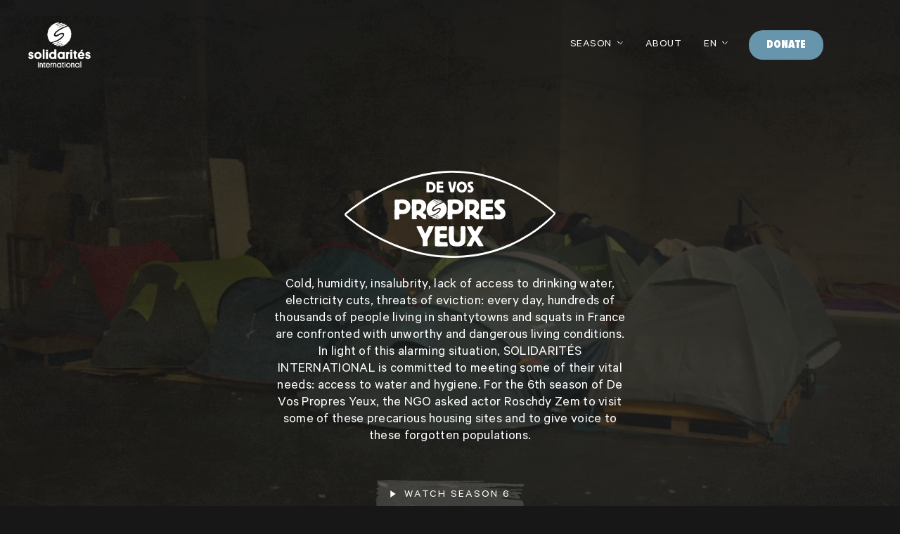

--- FILE ---
content_type: text/html; charset=UTF-8
request_url: https://devospropresyeux.org/en/
body_size: 26195
content:
<!doctype html>
<html lang="en-US" prefix="og: http://ogp.me/ns#">

    <head>
  <meta charset="utf-8">
  <meta http-equiv="x-ua-compatible" content="ie=edge">
  <meta name="viewport" content="width=device-width, initial-scale=1, shrink-to-fit=no">

  
  <link rel="icon" href="https://devospropresyeux.org/app/themes/dvpy/dist/images/icons/favicon_f1b832e2.ico" />
  <link rel="icon" type="image/png" href="https://devospropresyeux.org/app/themes/dvpy/dist/images/icons/favicon-16x16_5a662dc4.png" sizes="16x16">
  <link rel="icon" type="image/png" href="https://devospropresyeux.org/app/themes/dvpy/dist/images/icons/favicon-32x32_ede3189d.png" sizes="32x32">
  <link rel='mask-icon' href="https://devospropresyeux.org/app/themes/dvpy/dist/images/icons/favicon_e7c96417.svg" color="red">

<!-- Google Tag Manager -->
<script>(function(w,d,s,l,i){w[l]=w[l]||[];w[l].push({'gtm.start':
new Date().getTime(),event:'gtm.js'});var f=d.getElementsByTagName(s)[0],
j=d.createElement(s),dl=l!='dataLayer'?'&l='+l:'';j.async=true;j.src=
'https://www.googletagmanager.com/gtm.js?id='+i+dl;f.parentNode.insertBefore(j,f);
})(window,document,'script','dataLayer','GTM-M5DXXPP5');</script>
<!-- End Google Tag Manager -->

  <title>De vos propres yeux - Série de SOLIDARITÉS INTERNATIONAL</title>
<link rel="alternate" hreflang="fr" href="https://devospropresyeux.org/" />
<link rel="alternate" hreflang="en" href="https://devospropresyeux.org/en/" />

<!-- This site is optimized with the Yoast SEO plugin v7.5.1 - https://yoast.com/wordpress/plugins/seo/ -->
<meta name="description" content="De Vos Propres Yeux, la première série humanitaire, vous emmène à travers le regard d’une personnalité, sur le terrain des crises les plus sévères avec les équipes de SOLIDARITÉS INTERNATIONAL. A la rencontre de celles et de ceux qui doivent y faire face, et des humanitaires qui les soutiennent."/>
<link rel="canonical" href="https://devospropresyeux.org/en/" />
<meta property="og:locale" content="en_US" />
<meta property="og:type" content="website" />
<meta property="og:title" content="De Vos Propres Yeux - Saison 6 en France avec Roschdy Zem" />
<meta property="og:description" content="De Vos Propres Yeux, la première série humanitaire, vous emmène à travers le regard d’une personnalité, sur le terrain des crises les plus sévères avec les équipes de SOLIDARITÉS INTERNATIONAL. A la rencontre de celles et de ceux qui doivent y faire face, et des humanitaires qui les soutiennent." />
<meta property="og:url" content="https://devospropresyeux.org/en/" />
<meta property="og:site_name" content="De vos propres yeux" />
<meta property="og:image" content="https://preprod.devospropresyeux.org/app/uploads/2022/06/partage-RS-site.jpg" />
<meta property="og:image:secure_url" content="https://preprod.devospropresyeux.org/app/uploads/2022/06/partage-RS-site.jpg" />
<meta name="twitter:card" content="summary" />
<meta name="twitter:description" content="De Vos Propres Yeux, la première série humanitaire, vous emmène à travers le regard d’une personnalité, sur le terrain des crises les plus sévères avec les équipes de SOLIDARITÉS INTERNATIONAL. A la rencontre de celles et de ceux qui doivent y faire face, et des humanitaires qui les soutiennent." />
<meta name="twitter:title" content="De vos propres yeux - Série de SOLIDARITÉS INTERNATIONAL" />
<meta name="twitter:image" content="https://preprod.devospropresyeux.org/app/uploads/2022/06/partage-RS-site.jpg" />
<script type='application/ld+json'>{"@context":"https:\/\/schema.org","@type":"WebSite","@id":"#website","url":"https:\/\/devospropresyeux.org\/en\/","name":"De vos propres yeux","potentialAction":{"@type":"SearchAction","target":"https:\/\/devospropresyeux.org\/en\/search\/{search_term_string}","query-input":"required name=search_term_string"}}</script>
<!-- / Yoast SEO plugin. -->

<link rel='dns-prefetch' href='//cdn.polyfill.io' />
<link rel='dns-prefetch' href='//preprod.devospropresyeux.org' />
<link rel='dns-prefetch' href='//code.jquery.com' />
<link rel="stylesheet" href="//preprod.devospropresyeux.org/app/plugins/sitepress-multilingual-cms/templates/language-switchers/menu-item/style.css?ver=1">
<link rel="stylesheet" href="/app/themes/dvpy/dist/styles/main_806df0c0.css">
<script src="https://cdn.polyfill.io/v2/polyfill.min.js?features=es6,Array.prototype.includes,CustomEvent,Object.entries,Object.values,URL"></script>
<meta name="generator" content="WPML ver:3.9.4 stt:1,4;" />
		<style type="text/css" id="wp-custom-css">
			.episode-template-default .Single .container-fluid.u-background-light{
	display: none;
}		</style>
	</head>

    <body class="home blog app-data index-data home-data front-page-data">
        <!-- Google Tag Manager (noscript) -->
<noscript><iframe src="https://www.googletagmanager.com/ns.html?id=GTM-M5DXXPP5"
height="0" width="0" style="display:none;visibility:hidden"></iframe></noscript>
<!-- End Google Tag Manager (noscript) -->
<div style="height:0;width:0;visibility:hidden;position:absolute;overflow:hidden;">
    <svg class="icon" version="1.1"
     xmlns="http://www.w3.org/2000/svg"
     xmlns:xlink="http://www.w3.org/1999/xlink"
     x="0px" y="0px"
     viewBox="0 0 24 24">

    <g id="arrow" fill-rule="nonzero">
        <path d="M21.372 13.805l-5.289 5.289-.961-.962 5.289-5.289z"/>
        <path d="M21.372 13.805l-5.289 5.289-.961-.962 5.289-5.289zM16.574 4.189l7.212 7.212-.961.962-7.213-7.213zM.2 10.92h17v1.4H.2z"/>
    </g>

    <g id="arrow-right" fill-rule="nonzero">
        <path d="M15 15l-9 9-1-2 9-8z"/>
        <path d="M15 15l-9 9-1-2 9-8zM7 0l11 12-1 1L5 2z"/>
    </g>

    <g id="close">
        <path d="M16.918 14.916l6.718 6.718-1.994 1.994-6.718-6.718zM2.374.363l6.42 6.42L6.8 8.777.38 2.357zM.005 21.215L21.218.002l2.277 2.277L2.282 23.492z"/>
    </g>

    <g id="play" fill-rule="evenodd">
        <path d="M21 12L3 24V0z"/>
    </g>

    <g id="play-right" fill-rule="nonzero">
        <path d="M17 12L4 20V3l13 9zm3-8h-3v16h3V4z"/>
    </g>

     <g id="play-left" fill-rule="nonzero">
         <path d="M7 12l13 8V3L7 12zM4 4h3v16H4V4z"/>
    </g>

    <g id="fullscreen" fill-rule="nonzero">
        <path d="M24,9h-2V5h-4V3h6V9z M18,21v-2h4v-4h2v6H18z M0,15h2v4h4v2H0V15z M6,3v2H2v4H0V3H6z"/>
    </g>

    <g id="fullscreen_alt" fill-rule="nonzero">
        <path d="M6,7l8-5v20l-8-5V7z M0,17h4V7H0V17z M20.3,3.7l-1.5,1.5c1.8,1.8,3,4.2,3,6.8s-1.1,5-3,6.8l1.5,1.5c2.3-2.2,3.7-5.1,3.7-8.3
    S22.6,5.9,20.3,3.7z M19.8,12c0-2.1-0.9-4-2.4-5.4l-1.5,1.5c1,1,1.6,2.4,1.6,3.9c0,1.5-0.6,2.8-1.6,3.9l1.5,1.5
    C18.9,16,19.8,14.1,19.8,12z"/>
    </g>

    <g id="pause">
        <path d="M5 0H0V22H5V0ZM16 0H11V22H16V0Z" />
    </g>

    <g id="heart" fill-rule="nonzero">
        <path d="M12 4C10-1 0 0 0 8c0 4 3 9 12 15 9-6 12-11 12-15 0-8-10-9-12-4z"/>
    </g>

    <g id="big-play" fill-rule="evenodd">
        <path d="M12,0 C18.627417,4.05812251e-16 24,5.372583 24,12 C24,18.627417 18.627417,24 12,24 C5.372583,24 8.11624501e-16,18.627417 0,12 C-8.11624501e-16,5.372583 5.372583,1.21743675e-15 12,0 Z M10.5,9.5 L10.5,14 L14.5,11.75 L10.5,9.5 Z"></path>
    </g>

    <g id="message" fill-rule="evenodd">
        <path d="M20 22c-5 1-9-2-9-5 0-4 3-6 6-6 4 0 7 2 7 6l-1 3 1 3-4-1zM9 17c0-5 4-8 8-8h3c0-4-5-8-10-8S0 5 0 9l2 5-2 5 7-2 2 1v-1z"/>
    </g>

    <g id="lock" fill-rule="evenodd">
        <path d="M18 10v-4c0-3.313-2.687-6-6-6s-6 2.687-6 6v4h-3v14h18v-14h-3zm-10 0v-4c0-2.206 1.794-4 4-4s4 1.794 4 4v4h-8z"/>
    </g>

    <g id="big-lock" fill-rule="evenodd">
        <path d="M12,24 C5.372583,24 0,18.627417 0,12 C0,5.372583 5.372583,0 12,0 C18.627417,0 24,5.372583 24,12 C24,18.627417 18.627417,24 12,24 Z M13.125,11.5833333 L13.125,10.75 C13.125,10.0596441 12.5653559,9.5 11.875,9.5 C11.1846441,9.5 10.625,10.0596441 10.625,10.75 L10.625,11.5833333 L10,11.5833333 L10,14.5 L13.75,14.5 L13.75,11.5833333 L13.125,11.5833333 Z M11.0416667,11.5833333 L11.0416667,10.75 C11.0416667,10.2897627 11.4147627,9.91666667 11.875,9.91666667 C12.3352373,9.91666667 12.7083333,10.2897627 12.7083333,10.75 L12.7083333,11.5833333 L11.0416667,11.5833333 Z"></path>
    </g>

    <!-- SOCIALS -->
    <g id="twitter">
        <path d="M24 4.557c-.883.392-1.832.656-2.828.775 1.017-.609 1.798-1.574 2.165-2.724-.951.564-2.005.974-3.127 1.195-.897-.957-2.178-1.555-3.594-1.555-3.179 0-5.515 2.966-4.797 6.045-4.091-.205-7.719-2.165-10.148-5.144-1.29 2.213-.669 5.108 1.523 6.574-.806-.026-1.566-.247-2.229-.616-.054 2.281 1.581 4.415 3.949 4.89-.693.188-1.452.232-2.224.084.626 1.956 2.444 3.379 4.6 3.419-2.07 1.623-4.678 2.348-7.29 2.04 2.179 1.397 4.768 2.212 7.548 2.212 9.142 0 14.307-7.721 13.995-14.646.962-.695 1.797-1.562 2.457-2.549z"/>
    </g>

    <g id="facebook">
        <path d="M9 8h-3v4h3v12h5v-12h3.642l.358-4h-4v-1.667c0-.955.192-1.333 1.115-1.333h2.885v-5h-3.808c-3.596 0-5.192 1.583-5.192 4.615v3.385z"/>
    </g>

    <g id="instagram">
        <path d="M12 2.163c3.204 0 3.584.012 4.85.07 3.252.148 4.771 1.691 4.919 4.919.058 1.265.069 1.645.069 4.849 0 3.205-.012 3.584-.069 4.849-.149 3.225-1.664 4.771-4.919 4.919-1.266.058-1.644.07-4.85.07-3.204 0-3.584-.012-4.849-.07-3.26-.149-4.771-1.699-4.919-4.92-.058-1.265-.07-1.644-.07-4.849 0-3.204.013-3.583.07-4.849.149-3.227 1.664-4.771 4.919-4.919 1.266-.057 1.645-.069 4.849-.069zm0-2.163c-3.259 0-3.667.014-4.947.072-4.358.2-6.78 2.618-6.98 6.98-.059 1.281-.073 1.689-.073 4.948 0 3.259.014 3.668.072 4.948.2 4.358 2.618 6.78 6.98 6.98 1.281.058 1.689.072 4.948.072 3.259 0 3.668-.014 4.948-.072 4.354-.2 6.782-2.618 6.979-6.98.059-1.28.073-1.689.073-4.948 0-3.259-.014-3.667-.072-4.947-.196-4.354-2.617-6.78-6.979-6.98-1.281-.059-1.69-.073-4.949-.073zm0 5.838c-3.403 0-6.162 2.759-6.162 6.162s2.759 6.163 6.162 6.163 6.162-2.759 6.162-6.163c0-3.403-2.759-6.162-6.162-6.162zm0 10.162c-2.209 0-4-1.79-4-4 0-2.209 1.791-4 4-4s4 1.791 4 4c0 2.21-1.791 4-4 4zm6.406-11.845c-.796 0-1.441.645-1.441 1.44s.645 1.44 1.441 1.44c.795 0 1.439-.645 1.439-1.44s-.644-1.44-1.439-1.44z"/>
    </g>

    <g id="youtube">
        <path d="M19.615 3.184c-3.604-.246-11.631-.245-15.23 0-3.897.266-4.356 2.62-4.385 8.816.029 6.185.484 8.549 4.385 8.816 3.6.245 11.626.246 15.23 0 3.897-.266 4.356-2.62 4.385-8.816-.029-6.185-.484-8.549-4.385-8.816zm-10.615 12.816v-8l8 3.993-8 4.007z"/>
    </g>
</svg></div>
        <div class="Modal__overlay" data-overlay></div>

        
        <header class="Header">

    <!--<div class="CookieBar" data-behavior="CookieBar">
        <div class="container-fluid">
            <div class="d-flex flex-column flex-lg-row align-items-center CookieBar__wrapper">
                <p class="flex-grow-1">We use cookies to improve your experience and enhance the quality of our site. <a target="_blank" rel="noopener" href="https://www.solidarites.org/en/legal-notices/" class="Link" title="See more">See more</a></p>
                <div class="pt-3 pt-lg-0">
                    <a class="Link" data-cb-accept>Accept all</a>
                    -
                    <a class="Link" data-cb-decline>Decline all</a>
                </div>
            </div>
        </div>
    </div>-->

	<div class="container-fluid pt-4">
		<div class="row align-items-center">
			<div class="col-6 col-lg-5">
				<a href="https://www.solidarites.org/en/" target="_blank" title="Solidarités international">
					<img class="img-fluid logo-solidarite d-none d-lg-block" src="https://devospropresyeux.org/app/themes/dvpy/dist/images/solidarite-internationale_fa9d5223.png" alt="Solidarités international">
				</a>
				<nav class="BurgerNav is-closed" data-behavior="BurgerNav">
    <button class="BurgerNav__hamburger BurgerNav__hamburger--squeeze" type="button" data-burger-menu-trigger>
        <span class="BurgerNav__hamburger-box">
            <span class="BurgerNav__hamburger-top"></span>
            <span class="BurgerNav__hamburger-middle"></span>
            <span class="BurgerNav__hamburger-bottom"></span>
        </span>
    </button>
    <a href="https://www.solidarites.org/en/" target="_blank">
        <img class="img-fluid logo-solidarite" src="https://devospropresyeux.org/app/themes/dvpy/dist/images/solidarite-internationale_fa9d5223.png" alt="Solidarité internationale">
    </a>
    <div class="BurgerNav__page-overlay" data-burger-nav-overlay>
        <div class="BurgerNav__panel">  
            <div class="BurgerNav__links" data-burger-nav-scrollable>
                                <ul id="menu-menu-en" class="BurgerNav__link-stack"><li  class="d-block d-lg-none menu-item menu-item-type-custom menu-item-object-custom nav-item nav-item-498"><a href="https://devospropresyeux.org/" class="nav-link"><span>Home</span></a></li>
<li  class="menu-item menu-item-type-custom menu-item-object-custom menu-item-has-children nav-item nav-item-214"><button type="button" data-behavior="Expand" data-expand-panel-id="menu-214" data-collapsible-set-id="burger"><span>Season</span><svg viewBox="0 0 38 22" xmlns="http://www.w3.org/2000/svg"><g fill="#fff" fill-rule="nonzero"><path d="M13.58 15.857L.357 2.635 2.76.23l13.223 13.223z"/><path d="M13.58 15.857L.357 2.635 2.76.23l13.223 13.223zM37.662 3.733L19.631 21.765l-2.404-2.404L35.258 1.329z"/></g></svg></button>
<ul class="menu sub-menu BurgerNav__sub-panel depth_0"id="menu-214" aria-live="polite">
	<li  class="menu-item menu-item-type-post_type menu-item-object-season nav-item nav-item-276"><a href="https://devospropresyeux.org/en/season/nigeria/" class="nav-link"><span>Nigeria</span></a></li>
	<li  class="menu-item menu-item-type-post_type menu-item-object-season nav-item nav-item-700"><a href="https://devospropresyeux.org/en/season/cameroon/" class="nav-link"><span>Cameroon</span></a></li>
	<li  class="menu-item menu-item-type-post_type menu-item-object-season nav-item nav-item-786"><a href="https://devospropresyeux.org/en/season/haiti/" class="nav-link"><span>Haiti</span></a></li>
	<li  class="menu-item menu-item-type-post_type menu-item-object-season nav-item nav-item-1042"><a href="https://devospropresyeux.org/en/season/south-sudan/" class="nav-link"><span>South Sudan</span></a></li>
	<li  class="menu-item menu-item-type-post_type menu-item-object-season nav-item nav-item-1142"><a href="https://devospropresyeux.org/en/season/colombia/" class="nav-link"><span>Colombia</span></a></li>
	<li  class="menu-item menu-item-type-post_type menu-item-object-season nav-item nav-item-1218"><a href="https://devospropresyeux.org/en/season/france/" class="nav-link"><span>France</span></a></li>
</ul>
</li>
<li  class="menu-item menu-item-type-post_type menu-item-object-page nav-item nav-item-218"><a href="https://devospropresyeux.org/en/about/" class="nav-link"><span>About</span></a></li>
<li  class="menu-item wpml-ls-slot-2 wpml-ls-item wpml-ls-item-en wpml-ls-current-language wpml-ls-menu-item wpml-ls-last-item menu-item-type-wpml_ls_menu_item menu-item-object-wpml_ls_menu_item menu-item-has-children nav-item nav-item-wpml-ls-2-en"><button type="button" data-behavior="Expand" data-expand-panel-id="menu-wpml-ls-2-en" data-collapsible-set-id="burger"><span><span class="wpml-ls-display">EN</span></span><svg viewBox="0 0 38 22" xmlns="http://www.w3.org/2000/svg"><g fill="#fff" fill-rule="nonzero"><path d="M13.58 15.857L.357 2.635 2.76.23l13.223 13.223z"/><path d="M13.58 15.857L.357 2.635 2.76.23l13.223 13.223zM37.662 3.733L19.631 21.765l-2.404-2.404L35.258 1.329z"/></g></svg></button>
<ul class="menu sub-menu BurgerNav__sub-panel depth_0"id="menu-wpml-ls-2-en" aria-live="polite">
	<li  class="menu-item wpml-ls-slot-2 wpml-ls-item wpml-ls-item-fr wpml-ls-menu-item wpml-ls-first-item menu-item-type-wpml_ls_menu_item menu-item-object-wpml_ls_menu_item nav-item nav-item-wpml-ls-2-fr"><a title="FR" href="https://devospropresyeux.org/" class="nav-link"><span><span class="wpml-ls-display">FR</span></span></a></li>
</ul>
</li>
</ul>
                                <div class="BurgerNav__footer">
                    <ul class="Socials">
					<li>
				<a href="https://www.instagram.com/solidaritesinternational/" title="Nous suivre sur Instagram" target="_blank" rel="noopener">
					<svg viewBox="0 0 24 24" class="icon"><use xlink:href="#instagram"></use></svg>
				</a>
			</li>
							<li>
				<a href="https://www.facebook.com/SOLIDARITES.INTERNATIONAL" title="Nous suivre sur Facebook" target="_blank" rel="noopener">
					<svg viewBox="0 0 24 24" class="icon"><use xlink:href="#facebook"></use></svg>
				</a>
			</li>
							<li>
				<a href="https://twitter.com/solidarites_int" title="Nous suivre sur Twitter" target="_blank" rel="noopener">
					<svg viewBox="0 0 24 24" class="icon"><use xlink:href="#twitter"></use></svg>
				</a>
			</li>
							<li>
				<a href="https://www.youtube.com/user/SOLIDARITES" title="Voir nos vidéos sur Youtube" target="_blank" rel="noopener">
					<svg viewBox="0 0 24 24" class="icon"><use xlink:href="#youtube"></use></svg>
				</a>
			</li>
			</ul>

                    <hr class="mb-4">

                    <a href="#">Mentions légales</a>
                    <a href="#">Presse</a>
                    <a href="#">Contact</a>
                </div>
            </div>
        </div>
    </div>
</nav>			</div>
			<div class="col-lg-2 d-none d-lg-block">
							</div>
			<div class="col-3 d-none d-lg-block">
				<nav class="Header__primaryNav">
										<ul id="menu-menu-en-1" class="nav"><li  class="d-block d-lg-none menu-item menu-item-type-custom menu-item-object-custom nav-item nav-item-498"><a href="https://devospropresyeux.org/" class="nav-link">Home</a></li>
<li  class="menu-item menu-item-type-custom menu-item-object-custom menu-item-has-children dropdown nav-item nav-item-214"><a href="http://%20" class="nav-link is-toggle" data-toggle="dropdown" aria-haspopup="true" aria-expanded="false">Season<svg viewBox="0 0 38 22" xmlns="http://www.w3.org/2000/svg"><g fill="#fff" fill-rule="nonzero"><path d="M13.58 15.857L.357 2.635 2.76.23l13.223 13.223z"/><path d="M13.58 15.857L.357 2.635 2.76.23l13.223 13.223zM37.662 3.733L19.631 21.765l-2.404-2.404L35.258 1.329z"/></g></svg></a>
<ul class="dropdown-menu depth_0">
	<li  class="menu-item menu-item-type-post_type menu-item-object-season nav-item nav-item-276"><a class="dropdown-item" href="https://devospropresyeux.org/en/season/nigeria/" class="nav-link">Nigeria</a></li>
	<li  class="menu-item menu-item-type-post_type menu-item-object-season nav-item nav-item-700"><a class="dropdown-item" href="https://devospropresyeux.org/en/season/cameroon/" class="nav-link">Cameroon</a></li>
	<li  class="menu-item menu-item-type-post_type menu-item-object-season nav-item nav-item-786"><a class="dropdown-item" href="https://devospropresyeux.org/en/season/haiti/" class="nav-link">Haiti</a></li>
	<li  class="menu-item menu-item-type-post_type menu-item-object-season nav-item nav-item-1042"><a class="dropdown-item" href="https://devospropresyeux.org/en/season/south-sudan/" class="nav-link">South Sudan</a></li>
	<li  class="menu-item menu-item-type-post_type menu-item-object-season nav-item nav-item-1142"><a class="dropdown-item" href="https://devospropresyeux.org/en/season/colombia/" class="nav-link">Colombia</a></li>
	<li  class="menu-item menu-item-type-post_type menu-item-object-season nav-item nav-item-1218"><a class="dropdown-item" href="https://devospropresyeux.org/en/season/france/" class="nav-link">France</a></li>
</ul>
</li>
<li  class="menu-item menu-item-type-post_type menu-item-object-page nav-item nav-item-218"><a href="https://devospropresyeux.org/en/about/" class="nav-link">About</a></li>
<li  class="menu-item wpml-ls-slot-2 wpml-ls-item wpml-ls-item-en wpml-ls-current-language wpml-ls-menu-item wpml-ls-last-item menu-item-type-wpml_ls_menu_item menu-item-object-wpml_ls_menu_item menu-item-has-children dropdown nav-item nav-item-wpml-ls-2-en"><a title="EN" href="https://devospropresyeux.org/en/" class="nav-link is-toggle" data-toggle="dropdown" aria-haspopup="true" aria-expanded="false"><span class="wpml-ls-display">EN</span><svg viewBox="0 0 38 22" xmlns="http://www.w3.org/2000/svg"><g fill="#fff" fill-rule="nonzero"><path d="M13.58 15.857L.357 2.635 2.76.23l13.223 13.223z"/><path d="M13.58 15.857L.357 2.635 2.76.23l13.223 13.223zM37.662 3.733L19.631 21.765l-2.404-2.404L35.258 1.329z"/></g></svg></a>
<ul class="dropdown-menu depth_0">
	<li  class="menu-item wpml-ls-slot-2 wpml-ls-item wpml-ls-item-fr wpml-ls-menu-item wpml-ls-first-item menu-item-type-wpml_ls_menu_item menu-item-object-wpml_ls_menu_item nav-item nav-item-wpml-ls-2-fr"><a class="dropdown-item" title="FR" href="https://devospropresyeux.org/" class="nav-link"><span class="wpml-ls-display">FR</span></a></li>
</ul>
</li>
</ul>
									</nav>
			</div>

			<div class="col-6 col-lg-1 text-right Header__right-part">
												 	<a href="https://dons.solidarites.org/?cid=893&amp;lang=en_EN" target="_blank" rel="noopener" id="donatelink"><button type="button" class="btn btn-rounded">Donate</button></a>
							</div>
		</div>
	</div>
</header>

        <main class="container-full" role="document">
            	
					<div class="Introduction Introduction--home">
			<span class="Introduction__cover" style="background-image: url(/app/uploads/2022/05/cover-site-DVPY.jpg)"></span>

							<div class="Introduction__player" data-behavior="HomeTrailer">
					<video src="/app/uploads/2022/05/DVPY-SAISON-6-VIDEO-SITE-2.mp4" muted="true" loop autoplay></video>
				</div>
			
			<div class="Introduction__content">
				<svg class="icon Introduction__logo" id="Calque_1" data-name="Calque 1" xmlns="http://www.w3.org/2000/svg" viewBox="0 0 423.85 175.39"><defs><style>.cls-1,.cls-2{fill:#fff}.cls-2{fill-rule:evenodd}</style></defs><path class="cls-1" d="M164.66 31.52v-.53-1.14-.87-1.77-.41-.71-.39-.65-.64-.43a4.47 4.47 0 0 1 .12-.95.89.89 0 0 1 .55-.71 2.15 2.15 0 0 1 .46 0h3.19l.48.05h.32a7.11 7.11 0 0 0 .92-.06 7.11 7.11 0 0 1 .92-.06h2.09a4.17 4.17 0 0 1 .81.09 2.43 2.43 0 0 1 .54.15l.18.07.18.06.37.09a2.49 2.49 0 0 1 .37.09l.23.14.23.14a.53.53 0 0 0 .23.06.53.53 0 0 1 .23.06l.2.11a1.24 1.24 0 0 1 .2.1.82.82 0 0 0 .24.1 1.06 1.06 0 0 1 .25.09l.57.37a8.91 8.91 0 0 1 1.09.86 11.23 11.23 0 0 1 1.25 1.35 8.35 8.35 0 0 1 1.05 1.82l.14.32.24.58.25.6.13.34c0 .1.06.26.1.49s.08.46.12.7.07.48.09.69 0 .37 0 .45V34.76a3.76 3.76 0 0 1-.08.43q-.06.26-.15.69c0 .24-.08.44-.11.6s-.06.28-.09.38l-.08.25a1.65 1.65 0 0 1-.09.21 2.17 2.17 0 0 1-.12.26 1.26 1.26 0 0 0-.13.26c0 .1-.08.22-.12.34l-.12.34c-.06.1-.13.2-.2.3a3.55 3.55 0 0 1-.23.31 2.77 2.77 0 0 0-.22.37c-.06.12-.13.24-.21.37a3.63 3.63 0 0 1-.29.33l-.48.54-.47.54-.26.27a6.63 6.63 0 0 1-.83.62l-.74.43-.46.16a3.09 3.09 0 0 1-.46.14l-.64.28a4.26 4.26 0 0 1-.54.15l-.57.12a8.892 8.892 0 0 1-1.71.25c-.34.02-.78 0-1.28 0h-6.27a2.41 2.41 0 0 1-.66-.12 1.5 1.5 0 0 1-.55-.32.77.77 0 0 1-.23-.61v-.51-.51-.72-1.06-1-.58-.55-1-1.16-1.18-.29-.86-.29-.43-.46zm7.48-4.17h-1.01l-.34.09a1 1 0 0 0-.24.19 2.73 2.73 0 0 0-.48.54 2.48 2.48 0 0 0-.26 1.12v6.96a8.06 8.06 0 0 0 .07.94 4.27 4.27 0 0 0 .11.64 1 1 0 0 0 .38.54 2.74 2.74 0 0 0 1 .38 8.64 8.64 0 0 0 1.82.15h.37a2.22 2.22 0 0 0 .37 0 5.81 5.81 0 0 0 1.1-.3 10.14 10.14 0 0 0 1-.43A3.25 3.25 0 0 0 177 37a6.82 6.82 0 0 0 .64-1.41 9 9 0 0 0 .36-1.29 6.92 6.92 0 0 0 .09-.78v-.63a3.6 3.6 0 0 0-.08-.72c0-.17-.08-.31-.11-.45s-.06-.28-.1-.44 0-.2 0-.29a1 1 0 0 0-.08-.29 2.12 2.12 0 0 0-.21-.36l-.31-.34a2.18 2.18 0 0 1-.21-.37 3.19 3.19 0 0 0-.43-.57 4.12 4.12 0 0 0-.58-.41 1.42 1.42 0 0 1-.22-.15l-.32-.26a3.14 3.14 0 0 0-.32-.25l-.22-.14a2.51 2.51 0 0 0-.69-.24c-.27-.06-.54-.12-.81-.16a7.22 7.22 0 0 0-.75-.07zM192 22.08H197.27a1 1 0 0 1 .8.28 1.08 1.08 0 0 1 .25.74v2.39a1.07 1.07 0 0 1-.05.38 2.93 2.93 0 0 1-.29.42l-.17.2a.74.74 0 0 1-.23.1l-.34.11a1.37 1.37 0 0 1-.39.05H194.54a1.42 1.42 0 0 1-.33 0 2.41 2.41 0 0 1-.4 0l-.4-.07h-.8a3.82 3.82 0 0 0-1.75.28c-.3.18-.46.59-.46 1.23v.92a1.75 1.75 0 0 0 .11.61.76.76 0 0 0 .3.38 1.46 1.46 0 0 0 .59.2l.67.08h2.81a3.34 3.34 0 0 0 .43.05h1.97a.92.92 0 0 1 .4.07l.31.27a.84.84 0 0 1 .25.65 2.6 2.6 0 0 0 0 .36 2.83 2.83 0 0 1 0 .3v1.42a2.1 2.1 0 0 1 0 .28v.34c0 .17 0 .21-.07.33a1 1 0 0 1-.19.36 1.16 1.16 0 0 1-.38.29 1.68 1.68 0 0 1-.71.12h-1.56a3.83 3.83 0 0 1-.4 0h-1.04l-.48-.05a4.79 4.79 0 0 0-.5 0 3.23 3.23 0 0 0-.46 0 3.44 3.44 0 0 1-.46 0h-.25a1.18 1.18 0 0 0-.35 0 .86.86 0 0 0-.29.1.68.68 0 0 0-.33.26 1.31 1.31 0 0 0-.15.37 2.71 2.71 0 0 0-.06.38v1.52a1.53 1.53 0 0 0 .26.82 1.35 1.35 0 0 0 .74.44 5.8 5.8 0 0 0 1.43.14H196.91a1.76 1.76 0 0 1 .33 0h.32a4.35 4.35 0 0 1 .58.09.94.94 0 0 1 .68.49 2.18 2.18 0 0 1 .18.71V41.28c0 .15.05.29.08.43s.05.29.07.43v1.12a.66.66 0 0 1-.12.32.8.8 0 0 1-.33.26 1.17 1.17 0 0 1-.58.11h-.49a1.66 1.66 0 0 0-.32 0h-4.51l-1 .05h-1.09l-.8-.05h-3.71a.92.92 0 0 1-.51-.24 1.6 1.6 0 0 1-.34-.5 1.63 1.63 0 0 1-.15-.67 4.1 4.1 0 0 1 0-.41v-.42a4.89 4.89 0 0 0 0-.54 4.58 4.58 0 0 1 0-.53v-.55-.28-.41-.42-.27-.92-.92-.4-.65-.38-.66-.55V31a1.38 1.38 0 0 1 0-.26v-.42-.41c0-.06 0-.32-.05-.65s0-.54 0-.64v-.72-.69-.29-.49a3.78 3.78 0 0 1 0-.49v-.3-.3-.48-.47-.31a6.6 6.6 0 0 1 0-1 1.33 1.33 0 0 1 .11-.34 2.11 2.11 0 0 1 .31-.46.93.93 0 0 1 .77-.3h4.49zM211.19 36.19c0-.17-.09-.33-.14-.48s-.1-.31-.14-.48a3.05 3.05 0 0 1-.12-.41l-.12-.52-.11-.46a1.74 1.74 0 0 1-.05-.26 1.21 1.21 0 0 1-.07-.34c0-.12 0-.23-.05-.34s-.09-.33-.14-.5-.09-.34-.13-.51l-.1-.64c0-.08-.05-.26-.1-.52s-.09-.45-.11-.56a7.08 7.08 0 0 0-.17-.7 7.25 7.25 0 0 1-.17-.71 4.14 4.14 0 0 1-.09-.46c0-.14 0-.29-.09-.46a4.33 4.33 0 0 1-.09-.47 2.49 2.49 0 0 0-.13-.51c0-.1 0-.21-.07-.32a2.14 2.14 0 0 1-.08-.32 1.69 1.69 0 0 1-.08-.39 1.59 1.59 0 0 0-.07-.38c-.05-.16-.08-.32-.11-.46s-.07-.3-.11-.46-.09-.38-.15-.66a3.86 3.86 0 0 1-.09-.81.86.86 0 0 1 .35-.77 1.17 1.17 0 0 1 .66-.24h3a1.33 1.33 0 0 1 .63.15.76.76 0 0 1 .39.4 2 2 0 0 1 .06.29c0 .13 0 .27.07.43s.07.29.1.43.05.23.07.29c.08.33.17.64.26.93a6.8 6.8 0 0 1 .23.94 3.51 3.51 0 0 0 .05.37q0 .27.09.57l.09.56c0 .19.06.32.08.4s0 .16.05.23 0 .16 0 .26a2.4 2.4 0 0 1 0 .37 1.49 1.49 0 0 0 .06.4c0 .16.1.33.16.51s.11.34.15.5a1.63 1.63 0 0 1 .08.37 1.28 1.28 0 0 0 .07.34 4.52 4.52 0 0 1 .11.47c0 .16.07.31.11.48a3.47 3.47 0 0 1 .08.55 2.84 2.84 0 0 0 .07.52c0 .1.05.21.08.32a3.19 3.19 0 0 0 .11.33 4.3 4.3 0 0 1 .09.47q0 .23.09.48c0 .12.05.27.09.46s.09.36.14.53a2 2 0 0 0 .17.43.26.26 0 0 0 .24.17.18.18 0 0 0 .16-.09.58.58 0 0 0 .07-.18c0-.11.06-.18.08-.22a4.08 4.08 0 0 0 .23-.69c.09-.34.19-.68.29-1s.19-.68.26-1 .11-.44.11-.46a5.25 5.25 0 0 0 .09-.55 5.25 5.25 0 0 1 .09-.55c0-.08.07-.3.14-.65s.16-.7.25-1.07l.24-1c.07-.31.11-.48.11-.52l.11-.45a3.59 3.59 0 0 1 .11-.41 2.12 2.12 0 0 0 .06-.36c0-.17 0-.35.07-.55s.06-.38.08-.55a2.15 2.15 0 0 1 .06-.35 3.77 3.77 0 0 1 .16-.6 5.26 5.26 0 0 0 .15-.6v-.29c0-.09 0-.19.05-.29a5 5 0 0 1 .28-1.12c.1-.26.35-.38.76-.38H222.98l.37-.05a1.56 1.56 0 0 1 .72.16.62.62 0 0 1 .35.37.68.68 0 0 1 .08.26 2.17 2.17 0 0 1 .05.41 2.4 2.4 0 0 1-.19.86c-.1.31-.17.54-.2.69s-.08.42-.14.81-.12.77-.18 1.14a8.71 8.71 0 0 1-.25 1.1c-.1.33-.21.66-.32 1a5 5 0 0 0-.23 1 3 3 0 0 1-.09.73 2.45 2.45 0 0 1-.08.29c0 .09-.06.19-.1.29a.8.8 0 0 0-.07.34.93.93 0 0 1-.06.34l-.06.2-.06.23a1.82 1.82 0 0 0-.12.43c0 .2-.09.42-.14.64s-.1.44-.14.65-.07.33-.09.39a4.13 4.13 0 0 1-.14.42c-.05.13-.1.26-.14.38a3.55 3.55 0 0 0-.13.54c-.06.25-.11.53-.16.83s-.1.58-.15.84-.09.45-.11.55-.05.24-.09.4-.08.33-.12.51-.08.34-.11.5a2.49 2.49 0 0 1-.08.34l-.37 1.2a3.38 3.38 0 0 0-.09.41 2.34 2.34 0 0 1-.09.38 2 2 0 0 1-.15.5 2 2 0 0 0-.05.24.66.66 0 0 1-.08.25 1 1 0 0 1 .03.36 3.42 3.42 0 0 1-.37.35 2.63 2.63 0 0 1-.5.33 1.15 1.15 0 0 1-.48 0h-4.2a1.7 1.7 0 0 1-.37 0 1.26 1.26 0 0 1-.55-.1 1.47 1.47 0 0 1-.46-.45 4 4 0 0 1-.41-.81 8.19 8.19 0 0 1-.36-1.09c-.1-.39-.2-.79-.29-1.2a11.32 11.32 0 0 1-.2-1.16 3.31 3.31 0 0 1 0-.33 1.25 1.25 0 0 0-.08-.32 1.32 1.32 0 0 1-.06-.29 1 1 0 0 0-.06-.26 2 2 0 0 0-.1-.44l-.12-.48c-.12-.05-.16-.28-.2-.56zM225.48 32.38a4.29 4.29 0 0 1 .16-1.1c0-.1.05-.27.1-.51s.11-.47.17-.72.12-.47.17-.69a1.51 1.51 0 0 1 .14-.41s.05-.13.11-.26.11-.28.18-.43.13-.29.18-.42a.85.85 0 0 1 .11-.21 1 1 0 0 1 .17-.28 1.89 1.89 0 0 0 .2-.27l.12-.23c.06-.12.14-.24.22-.39s.15-.27.21-.4a.75.75 0 0 1 .16-.24 3.74 3.74 0 0 1 .27-.31 2.7 2.7 0 0 0 .28-.31 2.16 2.16 0 0 0 .27-.33 1.88 1.88 0 0 1 .28-.34 1.86 1.86 0 0 1 .31-.26l.3-.23a3.47 3.47 0 0 0 .29-.25l.3-.24a4.13 4.13 0 0 1 .61-.39 6.66 6.66 0 0 1 .74-.35l.32-.11.32-.1a2.09 2.09 0 0 0 .41-.17 2.17 2.17 0 0 1 .42-.17l.57-.11c.27 0 .56-.09.85-.12l.8-.09.42-.05h.33l.52.08.53.09.33.05.79.1a3.47 3.47 0 0 1 .75.2 2.07 2.07 0 0 0 .36.19l.75.4.7.33.38.19a1.55 1.55 0 0 1 .34.24l.45.39.44.41a4.87 4.87 0 0 0 .37.34c.1.1.19.21.28.32a2.69 2.69 0 0 0 .27.32 2 2 0 0 0 .43.43 4 4 0 0 1 .35.46 3.8 3.8 0 0 1 .3.58l.16.37c.05.12.1.25.14.37l.29.58c.1.19.19.38.29.59a4 4 0 0 1 .31 1.13q0 .18.09.75c0 .38.08.78.11 1.21s.06.83.08 1.2 0 .59 0 .67a4 4 0 0 1 0 .43c0 .19 0 .38-.08.59a5 5 0 0 1-.11.58l-.09.4a3.65 3.65 0 0 0-.13.46c0 .2-.11.41-.17.63l-.18.63c-.07.2-.12.34-.16.43s-.23.53-.39.87a9.37 9.37 0 0 1-.86 1.33 3.32 3.32 0 0 1-.35.45c-.17.19-.35.39-.55.58a7.44 7.44 0 0 1-.58.55 3.7 3.7 0 0 1-.44.36 1.69 1.69 0 0 1-.44.23 2.65 2.65 0 0 0-.47.2l-.28.18a1.06 1.06 0 0 1-.28.15 1.34 1.34 0 0 1-.27.14l-.56.22-.57.21-.29.11a2.14 2.14 0 0 1-.43.07 4.46 4.46 0 0 0-.46.08l-.28.06-.24.06a5.35 5.35 0 0 1-1 .1h-1.72a3.88 3.88 0 0 1-.68-.15l-.41-.06-.42-.09a1.88 1.88 0 0 1-.58-.19l-.42-.2-.44-.13a3.09 3.09 0 0 1-.4-.14 1.9 1.9 0 0 1-.37-.2 4.64 4.64 0 0 1-.4-.31l-.4-.3-.77-.56a4 4 0 0 1-.53-.43 3.74 3.74 0 0 1-.46-.5q-.24-.3-.57-.75l-.31-.4c-.08-.1-.15-.2-.21-.29a3.21 3.21 0 0 1-.19-.31q-.09-.16-.21-.45a2.46 2.46 0 0 0-.22-.39c-.08-.13-.15-.25-.21-.37s-.12-.32-.19-.52-.11-.41-.15-.62-.08-.39-.11-.56-.05-.32-.07-.42 0-.39-.06-.69-.05-.6-.07-.92 0-.61 0-.89-.07-.59-.07-.76zm5 .28v1.19a2.83 2.83 0 0 0 .13.56 4.94 4.94 0 0 1 .15.55c.06.24.12.45.17.61s.1.3.14.4l.12.31a1.73 1.73 0 0 0 .19.34 3.44 3.44 0 0 0 .47.65c.2.22.39.41.57.59a6.24 6.24 0 0 0 .49.41l.28.19a.58.58 0 0 0 .26.06.84.84 0 0 1 .3.06l.16.06.17.06.31.09.42.08h1.4a1.78 1.78 0 0 0 .49 0 2 2 0 0 0 .46-.15 4.14 4.14 0 0 0 .55-.29l.51-.31a2 2 0 0 0 .33-.23 3.4 3.4 0 0 0 .49-.46c.16-.18.31-.35.44-.52a4.83 4.83 0 0 0 .34-.44l.17-.26a1.63 1.63 0 0 0 .14-.42c.05-.21.17-.66.35-1.33a6 6 0 0 0 .13-.69 4.26 4.26 0 0 0 0-.48v-.49-1.15a1.38 1.38 0 0 0 0-.26s0-.11-.1-.28l-.2-.55c-.07-.2-.15-.4-.23-.58a4.39 4.39 0 0 0-.21-.43 2.39 2.39 0 0 0-.34-.41 2.57 2.57 0 0 1-.34-.39l-.31-.38a1.88 1.88 0 0 0-.34-.35 1.33 1.33 0 0 0-.35-.22l-.54-.24-.51-.23-.26-.11a2 2 0 0 0-.34-.06l-.49-.05h-1.18a1 1 0 0 0-.36.06 3.72 3.72 0 0 0-.47.11 1.75 1.75 0 0 0-.3.1l-.23.12-.29.19-.54.34-.34.23-.24.21a2 2 0 0 0-.23.29 4.53 4.53 0 0 0-.56.75c-.2.34-.33.58-.4.72a1.6 1.6 0 0 0-.18.6q0 .33-.09.66c0 .17-.08.33-.11.49s-.06.33-.08.49zM258.3 24.93v.86a1.65 1.65 0 0 1-.06.43.62.62 0 0 1-.31.36 1 1 0 0 1-.36.17 1.73 1.73 0 0 1-.49.08h-.17l-.39-.11-.46-.06-.7-.07-1-.09a1.54 1.54 0 0 0-.43.06 3.46 3.46 0 0 0-.55.25 1.56 1.56 0 0 0-.42.32 1.12 1.12 0 0 0-.23.78 1.72 1.72 0 0 0 .2.74 2.83 2.83 0 0 0 .41.64l.4.3.59.43.76.59a.69.69 0 0 1 .17.17.69.69 0 0 0 .17.17.38.38 0 0 0 .15.09.66.66 0 0 1 .19.09l.32.33a3.21 3.21 0 0 1 .32.35l.39.31a3.9 3.9 0 0 1 .38.33c.35.35.57.58.67.69a2.41 2.41 0 0 1 .31.42l.41.73a4.37 4.37 0 0 1 .34.8 5.94 5.94 0 0 1 .22 1 10.11 10.11 0 0 1 .07 1.32v1a2.23 2.23 0 0 1-.18.77 1.59 1.59 0 0 1-.09.25l-.2.46c-.07.16-.17.38-.29.67-.07.1-.17.25-.31.43l-.37.46a7.52 7.52 0 0 1-.93.94c-.34.27-.53.42-.57.44l-.94.45-.79.32a5.58 5.58 0 0 1-.7.21h-3.11l-.46-.06h-.31c-.47 0-.84-.08-1.1-.12a2.5 2.5 0 0 1-.86-.31 1 1 0 0 1-.43-.34.69.69 0 0 1-.1-.36v-.43-.43-.4-.37-1-.26-.33-.37a.56.56 0 0 1 .46-.62 5.37 5.37 0 0 1 1-.09h.52a3.5 3.5 0 0 1 .74.19 1.09 1.09 0 0 0 .23.09l.26.06H252.46a1.78 1.78 0 0 0 .6-.18 1.4 1.4 0 0 0 .52-.48 1.7 1.7 0 0 0 .22-.93 1.4 1.4 0 0 0 0-.4l-.11-.37a2.6 2.6 0 0 0-.29-.52 2.49 2.49 0 0 0-.54-.49l-.33-.33c-.19-.17-.31-.28-.37-.32a2.94 2.94 0 0 0-.38-.26l-.42-.26c-.08-.06-.22-.17-.41-.34s-.4-.34-.62-.53l-.59-.55-.4-.39a2.64 2.64 0 0 1-.45-.4 2.92 2.92 0 0 1-.41-.55 4.5 4.5 0 0 1-.55-.95 7.78 7.78 0 0 1-.25-.77c-.08-.26-.14-.49-.18-.67s-.08-.35-.11-.51a3.56 3.56 0 0 1-.06-.44v-.49-.8-.52a1.48 1.48 0 0 1 .1-.39l.12-.35a10.4 10.4 0 0 1 .44-1 3.85 3.85 0 0 1 .94-1.14 5.2 5.2 0 0 1 .83-.55 7.08 7.08 0 0 1 .9-.4c.3-.1.56-.18.8-.24l.51-.12.35-.05c.19 0 .41-.06.66-.08l.75-.06h.66a11.15 11.15 0 0 1 1.78.15 11.84 11.84 0 0 1 1.29.28 2.3 2.3 0 0 1 .56.26.63.63 0 0 1 .2.35.88.88 0 0 1 0 .34V24.28zM157 140.25a5.58 5.58 0 0 1-.08-.57 5.62 5.62 0 0 0-.09-.57 3.82 3.82 0 0 1 0-.68 2 2 0 0 0-.12-.68 4.45 4.45 0 0 0-.25-.54 4.49 4.49 0 0 1-.26-.54 4.43 4.43 0 0 1-.2-.45 3.76 3.76 0 0 0-.2-.46 3 3 0 0 0-.25-.51 3 3 0 0 1-.26-.51c-.26-.53-.54-1.15-.82-1.85s-.54-1.32-.77-1.85c-.15-.3-.3-.58-.46-.85s-.32-.55-.51-.85a5.67 5.67 0 0 1-.45-1 6.25 6.25 0 0 0-.46-1c-.19-.34-.38-.68-.59-1s-.41-.7-.6-1.08a6.24 6.24 0 0 1-.51-1c-.15-.36-.3-.69-.46-1s-.14-.36-.19-.51-.13-.32-.2-.51q-.28-.57-.6-1.08T148 120a4.49 4.49 0 0 1-.45-1 9.37 9.37 0 0 0-.4-1l-.28-.56-.49-.94c-.17-.32-.32-.62-.45-.88a2.36 2.36 0 0 0-.26-.46.56.56 0 0 1-.14-.2.65.65 0 0 0-.14-.19.62.62 0 0 1-.12-.35.59.59 0 0 0-.11-.34 3.72 3.72 0 0 1-.28-.65 2.2 2.2 0 0 1-.06-.6.94.94 0 0 1 .48-.82 1.72 1.72 0 0 1 .94-.31h.29a2.08 2.08 0 0 1 .39 0 2.33 2.33 0 0 1 .4 0h4.72a3 3 0 0 0 .57 0 1.55 1.55 0 0 1 .39-.06c.08 0 .29 0 .63.08a4.84 4.84 0 0 1 .8.2 1.69 1.69 0 0 1 .76.54q.2.31.6 1.11a5.67 5.67 0 0 1 .45 1c.12.35.25.69.4 1s.45.9.77 1.45.6 1 .82 1.45c.34.87.67 1.68 1 2.44s.53 1.28.8 1.9a12.43 12.43 0 0 0 .56 1.23 9.64 9.64 0 0 0 1.08 1.81.83.83 0 0 0 .57.29.71.71 0 0 0 .51-.23 1.67 1.67 0 0 0 .34-.45 3.2 3.2 0 0 0 .23-.57l.34-.51a2.43 2.43 0 0 1 .17-.43c.12-.25.23-.52.34-.82s.23-.6.35-.88a5.69 5.69 0 0 1 .22-.54 5.27 5.27 0 0 0 .2-.6 5.27 5.27 0 0 1 .2-.6c.11-.26.24-.52.37-.76a7.13 7.13 0 0 0 .37-.83 6.33 6.33 0 0 0 .31-.74c.1-.26.2-.51.31-.74l.2-.51c.1-.23.21-.46.34-.71s.26-.48.37-.71a4.27 4.27 0 0 0 .23-.51 19.08 19.08 0 0 1 .85-1.93 4 4 0 0 1 .46-.74 1.74 1.74 0 0 1 1-.54 5.1 5.1 0 0 1 .91-.14h.34a2.41 2.41 0 0 0 .4 0c.42 0 .85.06 1.31.06h2.44l1-.06h1.05a5.79 5.79 0 0 1 1.19.11c.38.08.57.28.57.62a5.71 5.71 0 0 1-.17.77 9.48 9.48 0 0 1-.68 1.68 8.33 8.33 0 0 0-.49 1.05 7.08 7.08 0 0 1-.48 1 4.49 4.49 0 0 1-.26.54 4.45 4.45 0 0 0-.25.54c-.15.31-.31.66-.48 1.08s-.34.78-.49 1.08c-.42 1-.88 1.94-1.39 3s-1 1.88-1.34 2.52c-.19.27-.37.54-.54.8s-.33.55-.48.85-.37.85-.54 1.28-.35.86-.54 1.28l-.34.57a3.75 3.75 0 0 0-.28.57 3.9 3.9 0 0 0-.2.42c-.06.14-.13.28-.2.43-.15.3-.31.58-.46.82a4.55 4.55 0 0 0-.39.83 3.9 3.9 0 0 0-.2.42c-.06.14-.13.28-.2.43a21.4 21.4 0 0 0-1.51 3.64 8.51 8.51 0 0 0-.37 1.87v3.87a4 4 0 0 0 0 .42q0 .31.06.69c0 .24 0 .47.06.68s0 .37 0 .48v2.33c0 .12 0 .38.06.8s.05.68.05.79a2.21 2.21 0 0 1-.45 1.31 1.42 1.42 0 0 1-1.2.63 4.93 4.93 0 0 1-.59-.09 4.7 4.7 0 0 0-.6-.09h-3.14L160 152l-1.17.06a1.27 1.27 0 0 1-.79-.26 2.84 2.84 0 0 1-.6-.6 2.94 2.94 0 0 1-.4-.71 1.82 1.82 0 0 1-.14-.59c0-.08 0-.33.06-.74a3.84 3.84 0 0 1 .11-.8v-.82-.83c0-.12 0-.57.09-1.13s.08-.95.08-1.14 0-.28-.05-.63-.06-.53-.06-.56a1.82 1.82 0 0 1-.06-.46v-2.5zM194.14 111.89l.9-.06H199.85l1.08.06h.74c.19 0 .57 0 1.13-.06h1.14a1.89 1.89 0 0 1 1.48.51 2 2 0 0 1 .45 1.36v2.3c0 .24 0 .52.05.8s0 .55.06.79 0 .43 0 .54a2 2 0 0 1-.09.72 4 4 0 0 1-.54.76 3.47 3.47 0 0 1-.31.37 1.14 1.14 0 0 1-.43.2l-.62.2a2.57 2.57 0 0 1-.74.08h-4.26a2.57 2.57 0 0 1-.63-.06 4.38 4.38 0 0 1-.74 0l-.74-.12a6.57 6.57 0 0 0-.74 0h-.73a7 7 0 0 0-3.24.51c-.57.34-.86 1.1-.86 2.27v1.71a3.82 3.82 0 0 0 .2 1.13 1.34 1.34 0 0 0 .57.71 2.58 2.58 0 0 0 1.08.37l1.25.15h1.45l.91-.06.94-.06h1.1l.8.09c.28 0 .55.06.8.08h.54a10.84 10.84 0 0 0 1.13-.06H204.07a1.88 1.88 0 0 1 .74.11l.57.51a1.53 1.53 0 0 1 .45 1.2 6.22 6.22 0 0 0-.05.68 4.63 4.63 0 0 1 0 .54 3.51 3.51 0 0 0 0 .37q-.06.68-.06 1v1.25a3.13 3.13 0 0 1 0 .51c0 .12 0 .33-.08.63s-.09.4-.14.62a1.74 1.74 0 0 1-.34.66 2.11 2.11 0 0 1-.71.54 3.06 3.06 0 0 1-1.31.22H197.57a8.67 8.67 0 0 1-.88-.08c-.48-.06-.79-.09-.94-.09a5.67 5.67 0 0 0-.85.06 5.77 5.77 0 0 1-.85.06h-.46a3.28 3.28 0 0 0-.65.08 1.86 1.86 0 0 0-.54.2 1.34 1.34 0 0 0-.6.48 2.09 2.09 0 0 0-.28.69 4.58 4.58 0 0 0-.12.71v.51c0 .91 0 1.68.06 2.3a2.79 2.79 0 0 0 .48 1.51 2.44 2.44 0 0 0 1.37.82 10.48 10.48 0 0 0 2.64.26H201.73l.91-.06h.6a3.61 3.61 0 0 1 .59 0h.6a6.83 6.83 0 0 1 1.08.17 1.71 1.71 0 0 1 1.25.91 3.91 3.91 0 0 1 .34 1.3q.06.69.06 1.08v.4a7.45 7.45 0 0 0 .14.8c.06.26.1.53.14.79v2.08a1.22 1.22 0 0 1-.22.59 1.76 1.76 0 0 1-.6.49 2.51 2.51 0 0 1-1.08.2h-.37a4.63 4.63 0 0 0-.54 0 2.91 2.91 0 0 0-.6-.06h-1.73c-.3 0-.58.06-.82.08h-1.85a6.48 6.48 0 0 0-.83-.06h-2.98l-1.79.08h-2l-1.48-.08h-4.32A10 10 0 0 1 185 152h-.74a6.23 6.23 0 0 1-.71-.06 1.7 1.7 0 0 1-.94-.46 2.49 2.49 0 0 1-.63-.91 3 3 0 0 1-.28-1.25v-.76-.77a8 8 0 0 0-.06-1 8.26 8.26 0 0 1-.06-1v-1-.51-.77-.77-.51-1.71-1.7-.74-1.19-.71V135v-1-5.48a3.25 3.25 0 0 1 0-.49c0-.11 0-.37.06-.76s.06-.66.06-.77 0-.59-.09-1.19-.08-1-.08-1.2v-1.33c0-.43.06-.86.06-1.28v-.54-.91-.91-.54-.57c0-.27 0-.56-.06-.88s0-.62-.06-.88 0-.46 0-.57a11 11 0 0 1 .09-1.76 1.93 1.93 0 0 1 .2-.63 3.58 3.58 0 0 1 .57-.85 1.69 1.69 0 0 1 1.42-.57h8.22zM209.82 116.49v-2.33a1.14 1.14 0 0 1 .06-.39c0-.12.15-.38.34-.8a4.74 4.74 0 0 1 .51-.82 1.29 1.29 0 0 1 1.08-.37 2.59 2.59 0 0 1 .51 0l.51.12a3.83 3.83 0 0 0 .6 0h1.62a2.91 2.91 0 0 1 .6-.06h1.9c.34 0 .65 0 .91.09l.51.06a1.48 1.48 0 0 1 1 1.42 5.28 5.28 0 0 1-.11.85v.88c0 .47 0 1-.06 1.51s0 1 0 1.48v9.23l-.06.65c0 .23 0 .45-.05.66s0 .37 0 .48v4.66c0 .07 0 .23.06.57s.08.63.12.85a4.74 4.74 0 0 0 0 .86 6.09 6.09 0 0 0 .12 1c.07.44.15.87.22 1.31s.15.84.23 1.22a2.46 2.46 0 0 0 .23.74 6.17 6.17 0 0 0 .91 1.25 3.64 3.64 0 0 0 1.19.91 7 7 0 0 0 2.25.71 14 14 0 0 0 1.9.2 8.51 8.51 0 0 0 2.27-.34 8 8 0 0 0 1.45-.57 5 5 0 0 0 1.45-1.31c.27-.38.47-.69.63-.94a3.52 3.52 0 0 0 .34-.71 3.29 3.29 0 0 0 .14-.68v-.85-.57-.85c0-.3 0-.59.06-.86s0-.45 0-.56v-.83-2.3a5.13 5.13 0 0 1 .06-.54 5.13 5.13 0 0 0 .06-.54c0-.15 0-.45-.06-.88s-.06-.73-.06-.88v-1.17q0-.66.09-1.11a3 3 0 0 1 .05-.51c0-.22.07-.46.09-.71s0-.48 0-.71v-.45c0-.07 0-.32-.05-.71s-.07-.83-.09-1.28-.05-.88-.08-1.28-.06-.65-.06-.77v-.71-1.13-1.14-1.19-.69V114.5a4.48 4.48 0 0 1 .14-1.28 2.21 2.21 0 0 1 .37-.77 1.27 1.27 0 0 1 .54-.54 4 4 0 0 1 1.33-.14h1l.11.06h1.16l1.14-.06 1.11-.06h.74a1.79 1.79 0 0 1 .91.17 2.8 2.8 0 0 1 .57.45c.11.19.25.46.42.8a3.22 3.22 0 0 1 .32 1.13v4.59c0 .41.06.75.06 1V121c0 .08 0 .28-.06.63s-.06.56-.06.68v1.53c0 .11 0 .6-.09 1.22s-.08 1-.08 1.23v.39c0 .12 0 .34.05.69s.07.8.09 1.16 0 .75 0 1.17V132.48q0 .86-.06 1.62v1.17c0 .15 0 .46-.05.93s-.06.79-.06.94v3.41q0 .12-.06.6a9.47 9.47 0 0 1-.17 1.05l-.22 1.48a6.23 6.23 0 0 1-.49 1.42 14.12 14.12 0 0 1-.88 1.48c-.23.34-.41.61-.54.82a2.45 2.45 0 0 1-.4.51 4.55 4.55 0 0 1-.45.4l-.71.54-.91.71a6.65 6.65 0 0 1-.68.45 6.85 6.85 0 0 1-.71.37l-1 .46-.74.37a5.1 5.1 0 0 1-.56.23l-.63.17-.91.19a14.29 14.29 0 0 1-2 .4 21.35 21.35 0 0 1-2.61.12h-2.67a17.22 17.22 0 0 1-2.11-.15 62.1 62.1 0 0 1-4.33-.65 12.38 12.38 0 0 1-1.23-.28c-.26-.12-.52-.24-.76-.37s-.53-.28-.83-.43c-.53-.26-1-.49-1.31-.68a5.83 5.83 0 0 1-.82-.54 7 7 0 0 1-.54-.48 4.72 4.72 0 0 1-.45-.57l-.86-1a4.9 4.9 0 0 1-.57-.93c-.3-.5-.53-.89-.68-1.2a5.6 5.6 0 0 1-.39-1.08c-.08-.3-.16-.63-.23-1s-.15-.71-.23-1a24.083 24.083 0 0 1-.57-4.05v-1-1-.91-.9-.63-.63-.59-.66-.82-.82-1-1-.76-2.76-1-1-.51c0-.22 0-.49-.06-.77s0-.55-.06-.8 0-.42 0-.54v-.65-1-1zM246.08 113.31a1.42 1.42 0 0 1 .4-1 1.27 1.27 0 0 1 1-.43h.39a5.44 5.44 0 0 0 .57 0l.57.08h1.4l1.47-.08h2.48a7.61 7.61 0 0 1 .85.06 1.62 1.62 0 0 1 1 .51 4.5 4.5 0 0 1 .45.59 9.28 9.28 0 0 1 .54.94c.17.34.34.68.51 1s.3.56.37.71.23.59.34.85.25.53.4.8a2.82 2.82 0 0 0 .31.56 6.12 6.12 0 0 1 .37.57l.49.88.31.6a7.55 7.55 0 0 0 1 1.51 1.62 1.62 0 0 0 1.11.71c.23 0 .44-.15.63-.46s.52-.82.76-1.22a10.31 10.31 0 0 0 .66-1.22c.11-.19.29-.52.54-1s.4-.76.48-.88a2.3 2.3 0 0 1 .26-.4c.09-.11.17-.22.25-.34l.26-.48c.13-.25.28-.51.45-.79s.33-.56.48-.83.27-.47.35-.62a1.76 1.76 0 0 0 .17-.37 1 1 0 0 1 .17-.37 2.22 2.22 0 0 1 .62-.74 2.43 2.43 0 0 1 1-.57H271.93l.85.06.86.06.79-.06.8-.06h2.33a2.55 2.55 0 0 1 .71.17c.32.12.48.46.48 1a2.05 2.05 0 0 1-.17.85c-.11.26-.21.49-.28.68-.19.34-.39.66-.6 1l-.65.91-.57.88c-.19.28-.38.58-.57.88-.42.64-.8 1.31-1.16 2s-.75 1.34-1.17 2l-.57.88c-.19.28-.38.58-.57.88s-.54.69-.71.94-.32.47-.45.68a6.84 6.84 0 0 0-.37.65c-.11.23-.27.53-.46.91-.11.19-.28.48-.51.85s-.45.76-.68 1.14-.44.71-.65 1-.33.44-.37.48a2.05 2.05 0 0 0-.2.23.9.9 0 0 0-.14.22 1.15 1.15 0 0 0-.15.4 2.89 2.89 0 0 0-.08.46 1.1 1.1 0 0 0 .17.56 4.94 4.94 0 0 0 .4.57c.34.42.61.77.82 1.05l.63.86c.21.28.42.61.65 1s.53.85.91 1.42.63 1 1 1.62.7 1.17 1 1.62a10 10 0 0 0 .65 1 9.17 9.17 0 0 1 .71 1l.23.42c.11.21.23.44.34.69s.23.48.34.71a1.93 1.93 0 0 0 .29.45c0 .08.19.33.45.77s.49.8.68 1.11a7.74 7.74 0 0 0 .66 1l.71.94.51.91a2.67 2.67 0 0 1 .34 1.31 1.88 1.88 0 0 1-.14.68c-.1.22-.35.34-.77.34h-1.19a4.79 4.79 0 0 0-1.05 0h-1.11l-1.05-.06-1.11-.05-.94.05-.94.06a2.81 2.81 0 0 1-.79-.14 2.76 2.76 0 0 1-1.08-.77 4.82 4.82 0 0 1-.69-.88l-.65-1.05c-.21-.34-.39-.65-.54-.94a3.79 3.79 0 0 1-.28-.59l-.34-.52c-.16-.22-.32-.47-.49-.73s-.34-.52-.51-.74a2.13 2.13 0 0 1-.49-.64 4.47 4.47 0 0 1-.4-.71 5.57 5.57 0 0 0-.4-.71l-.22-.39c-.12-.19-.25-.39-.4-.6a5.5 5.5 0 0 1-.4-.63l-.23-.42a7.25 7.25 0 0 0-.51-.66c-.26-.32-.47-.48-.62-.48a.71.71 0 0 0-.6.4 6.15 6.15 0 0 0-.43.79c-.07.19-.27.6-.59 1.23l-1.06 2q-.61 1.26-1.47 2.79a8.45 8.45 0 0 0-.46 1.11 7.18 7.18 0 0 1-.45 1.11 7.09 7.09 0 0 1-.85 1.42 1.9 1.9 0 0 1-.86.54 10.28 10.28 0 0 1-1.59.08h-3.75q-.28 0-1.05.09c-.51.06-.84.09-1 .09a2.3 2.3 0 0 1-1.59-.52c-.38-.34-.57-.62-.57-.85a1.86 1.86 0 0 1 .23-.88l.57-1.05a4.5 4.5 0 0 0 .45-.77 6 6 0 0 1 .46-.77c.11-.18.25-.38.4-.59s.28-.41.4-.6c.53-.79 1-1.59 1.56-2.39a22.3 22.3 0 0 0 1.39-2.5c.15-.3.28-.59.4-.88a3.67 3.67 0 0 1 .45-.82c.12-.23.24-.46.37-.68s.28-.46.43-.69a5.49 5.49 0 0 0 .31-.59c.1-.21.2-.41.31-.6a6.48 6.48 0 0 1 .86-1.42l.51-.71c.11-.17.32-.52.62-1.05l.57-.86a2.26 2.26 0 0 0 .46-1 .9.9 0 0 0-.17-.48c-.12-.17-.23-.35-.35-.54a4.13 4.13 0 0 1-.25-.4l-.43-.74-.42-.74a1.41 1.41 0 0 1-.2-.4 1 1 0 0 1-.17-.37 1.76 1.76 0 0 0-.17-.37 2.29 2.29 0 0 1-.2-.31l-.2-.31a5.65 5.65 0 0 1-.31-.6 5.7 5.7 0 0 0-.32-.6l-.51-.85q-1-1.65-1.62-2.73c-.4-.71-.8-1.53-1.22-2.44-.11-.23-.22-.45-.31-.68a4.11 4.11 0 0 0-.37-.68 7.71 7.71 0 0 0-.49-.77l-.53-.77a3.4 3.4 0 0 1-.46-.68 6 6 0 0 0-.4-.68 13.36 13.36 0 0 1-.85-1.37 2.25 2.25 0 0 1-.22-1.01z"/><path class="cls-1" d="M217.29 0h-2.07C94.72 1 2.14 84.56 1.22 85.4A3.73 3.73 0 0 0 0 88.12a3.81 3.81 0 0 0 1.15 2.76c.85.85 89.36 84.51 217.85 84.51a283.62 283.62 0 0 0 150.75-43.49c34.3-21.52 52.46-42.78 53.21-43.67a3.76 3.76 0 0 0-.23-5.11C421.88 82.29 336.81 0 217.29 0zm2 171.27c-115.56 0-199-68.24-215.9-83C20.8 73.54 106.85 5 215.37 4.12h2.08C325.34 4.11 405.37 72 420.88 86c-13.88 14.75-85.7 85.27-201.63 85.27z"/><path class="cls-1" d="M100.81 77.71v-.88a2.68 2.68 0 0 1 .12-.77 2.77 2.77 0 0 1 0-.42v-.37a1.26 1.26 0 0 0 0-.57v-.57-.85-.86a9.88 9.88 0 0 0-.08-1c-.06-.51-.09-.84-.09-1v-1.21a7.6 7.6 0 0 1 .06-1.22v-.85-1.65-.77c0-.36-.07-.75-.09-1.16s0-.82-.08-1.2-.06-.64-.06-.79a4.87 4.87 0 0 1 .31-2.08 3 3 0 0 1 1.22-1.1l.54-.26A3.84 3.84 0 0 1 103 58a1.65 1.65 0 0 1 .48-.06h.74l.69-.06H108.34a6.38 6.38 0 0 1 .66 0h1.87l1.39-.06 1.34-.06h2.71l2 .09a11.58 11.58 0 0 1 1.43.11 8.81 8.81 0 0 1 1.27.28l1.62.54 1 .37.71.31.68.37.91.54c.64.38 1.1.66 1.36.83a8.1 8.1 0 0 1 .86.65 10 10 0 0 1 1.11 1.22c.39.52.77 1.06 1.13 1.62a16.1 16.1 0 0 1 .94 1.71 9.68 9.68 0 0 1 .57 1.48 10.37 10.37 0 0 1 .14 1.22 10.61 10.61 0 0 0 .14 1.22 8.75 8.75 0 0 1 .2 1.62v1.62a10.19 10.19 0 0 1-.37 3c-.25.78-.52 1.53-.82 2.25-.19.45-.35.83-.49 1.13a4.38 4.38 0 0 0-.2.51q-.22.34-.45.63c-.15.19-.32.4-.51.62a4.79 4.79 0 0 0-.48.69 6.74 6.74 0 0 1-.49.68 4.7 4.7 0 0 1-.88.79c-.32.23-.82.57-1.5 1s-1.11.74-1.51 1a5.59 5.59 0 0 1-1.28.54 14 14 0 0 1-1.59.37c-.61.12-1.38.25-2.33.4-.27 0-.71.08-1.34.11s-1 .06-1.28.06h-.54c-.24 0-.52 0-.82-.08l-.85-.09h-1.37a4.45 4.45 0 0 0-.91.06 3.79 3.79 0 0 0-1.16.34 4.15 4.15 0 0 0-.54.46 2.53 2.53 0 0 0-.54.68 6 6 0 0 0-.2 1c0 .27-.07.46-.08.57a1.78 1.78 0 0 0 0 .29v.34a6 6 0 0 0 .08.65c0 .25.07.48.09.71s0 .4 0 .51a1.68 1.68 0 0 1 .06.4v.68c0 .12 0 .39.06.83s0 .71 0 .82a5.57 5.57 0 0 1-.11 1.28 1.46 1.46 0 0 1-.51.8 2.54 2.54 0 0 1-1.19.42 15.31 15.31 0 0 1-2.16.12H103.32l-.71.06c-.36 0-.59.06-.71.06a1.37 1.37 0 0 1-1-.6 2.33 2.33 0 0 1-.51-1.56v-1c0-.46 0-1.07.06-1.65s0-1.14.06-1.65 0-.88 0-1.11 0-.58-.06-1.16-.06-1-.06-1.17v-1.11-1.11-1-1-.94c0-.48 0-1 .06-1.47s0-1 0-1.48v-1zm13.08-12.22a1.58 1.58 0 0 0-.32 0c-.09 0-.35.08-.76.2a8.37 8.37 0 0 0-1.06.37 2.1 2.1 0 0 0-.71.76 9.14 9.14 0 0 0-.45.8 3.3 3.3 0 0 0-.26.88 10.14 10.14 0 0 0-.08 1.36V73.59a1.46 1.46 0 0 0 .08.51v.65a2 2 0 0 0 .12.66 6 6 0 0 0 .56 1.3 3.3 3.3 0 0 0 1.11 1.29 9.21 9.21 0 0 0 1.14.43 8.89 8.89 0 0 0 2.84.37h.57l.94-.08.94-.12a1.84 1.84 0 0 0 .56-.11 4.49 4.49 0 0 0 .54-.26 4.45 4.45 0 0 1 .54-.25c.42-.19.69-.32.83-.37a1.23 1.23 0 0 0 .42-.37 1.4 1.4 0 0 0 .23-.29l.23-.34a3.52 3.52 0 0 1 .45-.48 1.89 1.89 0 0 0 .4-.48.61.61 0 0 0 .12-.34.6.6 0 0 1 .11-.35 10.56 10.56 0 0 0 .37-1.7 16.35 16.35 0 0 0 .08-1.88v-.28a1.56 1.56 0 0 0-.17-.51l-.34-.85c-.11-.31-.26-.7-.45-1.2a2.62 2.62 0 0 0-.34-.45l-.46-.46c-.34-.3-.62-.55-.85-.74a3.9 3.9 0 0 0-.74-.48 4 4 0 0 0-.88-.31l-1.2-.33a4.77 4.77 0 0 0-.94-.11l-1.85-.06h-.65zM135 76v-1.16c0-.4 0-.79.05-1.17 0-.94 0-1.87.12-2.78s.13-1.84.17-2.79v-.9-1.43-2.33c0-.19 0-.56-.06-1.13s-.05-1-.05-1.14v-1.22a3.34 3.34 0 0 1 .25-1.2 2.09 2.09 0 0 1 .71-.88 2.35 2.35 0 0 1 1.34-.34l.74.06c.37 0 .62.06.74.06H149.82l1.08.06 1.08.06a2.7 2.7 0 0 1 .69.08 2.62 2.62 0 0 1 .56.11c.27.08.55.16.86.23l.85.23.62.17a3.77 3.77 0 0 0 .57.28l.86.4c.3.15.57.29.82.4a2.43 2.43 0 0 0 .43.17 13.11 13.11 0 0 1 1.39 1c.47.38.8.66 1 .85a4.63 4.63 0 0 1 .32.42l.56.8c.21.28.4.55.57.8l.31.42.29.57a9.85 9.85 0 0 1 .45 1.08c.15.42.3.87.43 1.36a5.46 5.46 0 0 1 .2 1.37v1.25c0 .08 0 .57.06 1.14s.06.94.06 1.13a8.22 8.22 0 0 1-.12 1.22c-.07.52-.18 1.06-.31 1.62a16.61 16.61 0 0 1-.46 1.65 9.79 9.79 0 0 1-.54 1.37 5.09 5.09 0 0 1-.51.79c-.22.31-.46.61-.71.91s-.48.6-.71.88a5.42 5.42 0 0 1-.57.66l-1.19 1.27c-.3.33-.53.58-.68.77a1.51 1.51 0 0 0-.29.51 2.78 2.78 0 0 0 0 .52 1.37 1.37 0 0 0 .31 1 4.32 4.32 0 0 0 .71.63 12.38 12.38 0 0 0 1.88 1.16c.64.32 1.06.52 1.25.6a2.65 2.65 0 0 0 .48.14 2.65 2.65 0 0 1 .48.14 1.5 1.5 0 0 1 .74.91 3.76 3.76 0 0 1 .12.8v1.25c0 .19 0 .36.06.74s0 .62 0 .74v1.25c0 .27 0 .51-.06.74s0 .39 0 .51V96a1.52 1.52 0 0 1-.34 1 2.92 2.92 0 0 1-.77.6 2.33 2.33 0 0 1-.8.28 3.68 3.68 0 0 1-.48.06 5.5 5.5 0 0 1-1.76-.28 10.16 10.16 0 0 1-1.56-.66 6.08 6.08 0 0 1-1.17-.74l-.62-.48c-.42-.34-1-.84-1.74-1.51a17.27 17.27 0 0 1-1.9-2c-.08-.11-.17-.23-.29-.37a1.62 1.62 0 0 0-.34-.31 6.18 6.18 0 0 0-1.08-.74c-.07-.07-.28-.24-.62-.51s-.55-.43-.63-.51a6.8 6.8 0 0 0-1.67-.88 4.37 4.37 0 0 0-1.17-.14 1.11 1.11 0 0 0-.48.11l-.37.17a1.91 1.91 0 0 0-.54.51 3.69 3.69 0 0 0-.31.63 3.15 3.15 0 0 0-.34.93 12.58 12.58 0 0 0-.06 1.57 4.63 4.63 0 0 0 0 .54c0 .17.06.56.14 1.16 0 .12.09.41.17.88a6.75 6.75 0 0 1 .11.94 1.45 1.45 0 0 1-.48 1.19 1.59 1.59 0 0 1-1.05.4 4.28 4.28 0 0 1-.6 0l-.59-.12a5.58 5.58 0 0 0-.57-.08 5.44 5.44 0 0 0-.57 0h-1.19a3.77 3.77 0 0 1-.57 0h-2.74a1.52 1.52 0 0 1-.85-.23 1.74 1.74 0 0 1-.54-.54 1.81 1.81 0 0 1-.26-.65 4.72 4.72 0 0 1 0-.57 5.19 5.19 0 0 1 0-.68l.12-.68a3.66 3.66 0 0 0 .05-.57v-1-.71V90.85v-1.14c0-.38 0-.77.08-1.19s.07-.9.09-1.22 0-.56 0-.71c0-.42 0-.86-.05-1.31s-.06-.89-.06-1.31v-.74-1-1.74-1-1-.45-.74-.74c0-.23-.36-.5-.36-.56zm11.36-9.55l-.56.23a1.9 1.9 0 0 0-.6.39 3.59 3.59 0 0 0-.37.63c-.19.49-.31.83-.37 1a2.79 2.79 0 0 0-.09.8v6.08c0 .3 0 .63.06 1s0 .66.06 1 0 .51 0 .63a6.77 6.77 0 0 0 .19.91 1.16 1.16 0 0 0 .83.74 2.77 2.77 0 0 0 .91.14h1.05a6.42 6.42 0 0 0 .77-.12l.59-.17a6.38 6.38 0 0 0 .71-.28 3 3 0 0 1 .4-.17 4 4 0 0 0 .4-.17 1.66 1.66 0 0 0 .34-.32 1.35 1.35 0 0 1 .4-.31 1.62 1.62 0 0 1 .37-.37 3.57 3.57 0 0 0 .37-.31 2.46 2.46 0 0 0 .62-.63c.15-.22.46-.73.91-1.53.19-.38.43-.91.71-1.59a6.73 6.73 0 0 0 .43-2.62 5.17 5.17 0 0 0-.14-1A5.49 5.49 0 0 0 154 69a4.92 4.92 0 0 0-1-1.25 3.84 3.84 0 0 0-1.54-.88 11.14 11.14 0 0 0-1.25-.34 5.92 5.92 0 0 0-1-.06h-.43c-.25 0-.51 0-.8-.08s-.67-.08-1.16-.11a1.2 1.2 0 0 0-.43.12zM207.32 77.71v-.88a2.68 2.68 0 0 1 .12-.77 2.82 2.82 0 0 1 0-.42 2.62 2.62 0 0 0 0-.37 1.26 1.26 0 0 0 0-.57 5 5 0 0 1-.05-.57v-.85-.86c0-.16 0-.48-.08-1s-.09-.84-.09-1v-1.21a7.6 7.6 0 0 1 .06-1.22v-.85-1.65c0-.15 0-.41-.06-.77s-.06-.75-.08-1.16-.05-.82-.09-1.2-.05-.64-.05-.79a4.87 4.87 0 0 1 .31-2.08 3 3 0 0 1 1.22-1.1l.54-.26a3.17 3.17 0 0 1 .4-.14 1.65 1.65 0 0 1 .48-.06h.74l.68-.06H214.84a6.32 6.32 0 0 1 .65 0h1.88l1.39-.06 1.34-.06h2.71l2 .09a11.41 11.41 0 0 1 1.42.11 8.65 8.65 0 0 1 1.28.28l1.62.54 1 .37.71.31.68.37.91.54c.64.38 1.1.66 1.36.83a8.1 8.1 0 0 1 .86.65 9.25 9.25 0 0 1 1.1 1.22q.6.78 1.14 1.62a16.1 16.1 0 0 1 .94 1.71 10.85 10.85 0 0 1 .57 1.48 10.37 10.37 0 0 1 .14 1.22 8.78 8.78 0 0 0 .14 1.22 8.75 8.75 0 0 1 .2 1.62v1.62a10.53 10.53 0 0 1-.37 3c-.25.78-.52 1.53-.82 2.25-.2.45-.36.83-.49 1.13a4.38 4.38 0 0 0-.2.51q-.22.34-.45.63c-.15.19-.32.4-.51.62a5.86 5.86 0 0 0-.49.69 5.34 5.34 0 0 1-.48.68 4.7 4.7 0 0 1-.88.79c-.32.23-.82.57-1.51 1s-1.1.74-1.5 1a5.79 5.79 0 0 1-1.28.54 14.53 14.53 0 0 1-1.59.37c-.61.12-1.39.25-2.33.4-.27 0-.71.08-1.34.11s-1.05.06-1.28.06h-.54c-.24 0-.52 0-.82-.08l-.85-.09h-1.37A4.38 4.38 0 0 0 219 87a3.79 3.79 0 0 0-1.16.34 4.15 4.15 0 0 0-.54.46 2.17 2.17 0 0 0-.54.68 5 5 0 0 0-.2 1q-.06.41-.09.57a1.78 1.78 0 0 0 0 .29v.34c0 .19.05.41.09.65s.06.48.08.71 0 .4 0 .51a1.68 1.68 0 0 1 .06.4v.68c0 .12 0 .39.06.83s.05.71.05.82a6.2 6.2 0 0 1-.11 1.28 1.46 1.46 0 0 1-.51.8 2.59 2.59 0 0 1-1.2.42 15.21 15.21 0 0 1-2.16.12h-2.84l-.71.06c-.36 0-.59.06-.71.06a1.37 1.37 0 0 1-1-.6 2.28 2.28 0 0 1-.52-1.56v-1q0-.72.06-1.65 0-.89.06-1.65v-1.11-1.16c0-.58-.06-1-.06-1.17v-1.11-1.11-1-1-.94c0-.48 0-1 .06-1.47s0-1 0-1.48v-1zm13.07-12.22a1.48 1.48 0 0 0-.31 0c-.09 0-.35.08-.77.2a8.69 8.69 0 0 0-1.05.37 2 2 0 0 0-.71.76 9.14 9.14 0 0 0-.45.8 3 3 0 0 0-.26.88 8.71 8.71 0 0 0-.08 1.36V73.59a1.65 1.65 0 0 0 .09.51v.65a2.28 2.28 0 0 0 .11.66 6.73 6.73 0 0 0 .57 1.3 3.14 3.14 0 0 0 1.1 1.29 9.21 9.21 0 0 0 1.14.43 8.89 8.89 0 0 0 2.84.37h.57l.94-.08.93-.12a1.86 1.86 0 0 0 .57-.11 4.49 4.49 0 0 0 .54-.26 4.45 4.45 0 0 1 .54-.25c.42-.19.69-.32.83-.37a1.23 1.23 0 0 0 .42-.37 1.83 1.83 0 0 0 .23-.29l.23-.34a3.52 3.52 0 0 1 .45-.48 1.89 1.89 0 0 0 .4-.48.59.59 0 0 0 .11-.34.62.62 0 0 1 .12-.35 10.56 10.56 0 0 0 .37-1.7c0-.49.08-1.12.08-1.88v-.28a1.56 1.56 0 0 0-.17-.51c-.11-.27-.23-.55-.34-.85s-.27-.7-.45-1.2a2.2 2.2 0 0 0-.35-.45l-.45-.46-.85-.74a3.9 3.9 0 0 0-.74-.48 4 4 0 0 0-.88-.31l-1.22-.29a4.86 4.86 0 0 0-.94-.11l-1.85-.06h-.65zM241.54 76v-1.16a11.21 11.21 0 0 1 .05-1.17c0-.94 0-1.87.12-2.78s.13-1.84.17-2.79v-.9-1.43-2.33c0-.19 0-.56-.06-1.13s0-1 0-1.14v-1.22a3.57 3.57 0 0 1 .26-1.2 2.09 2.09 0 0 1 .71-.88 2.35 2.35 0 0 1 1.34-.34l.73.06.74.06H256.36l1.08.06 1.08.06a2.6 2.6 0 0 1 .68.08 2.57 2.57 0 0 1 .57.11c.27.08.55.16.86.23l.85.23.62.17a3.77 3.77 0 0 0 .57.28l.85.4c.31.15.58.29.83.4a2.51 2.51 0 0 0 .42.17 12.24 12.24 0 0 1 1.4 1c.47.38.8.66 1 .85 0 0 .14.18.31.42s.36.52.57.8.4.55.57.8l.31.42.29.57a9.85 9.85 0 0 1 .45 1.08c.15.42.29.87.43 1.36a5.46 5.46 0 0 1 .2 1.37v1.25c0 .08 0 .57.06 1.14s.05.94.05 1.13a8 8 0 0 1-.11 1.22c-.08.52-.18 1.06-.31 1.62s-.29 1.12-.46 1.65a9.79 9.79 0 0 1-.54 1.37 5.09 5.09 0 0 1-.51.79c-.23.31-.46.61-.71.91l-.71.88a8 8 0 0 1-.57.66l-1.19 1.27c-.3.33-.53.58-.68.77a1.35 1.35 0 0 0-.29.51 2.14 2.14 0 0 0 0 .52 1.37 1.37 0 0 0 .31 1 4.32 4.32 0 0 0 .71.63 12.29 12.29 0 0 0 1.87 1.16c.65.32 1.06.52 1.25.6a2.51 2.51 0 0 0 .49.14 2.65 2.65 0 0 1 .48.14 1.53 1.53 0 0 1 .74.91 3.63 3.63 0 0 1 .11.8v1.25c0 .19 0 .36.05.74s.06.62.06.74v1.25c0 .27 0 .51-.06.74s0 .39 0 .51V96a1.52 1.52 0 0 1-.34 1 2.92 2.92 0 0 1-.77.6 2.4 2.4 0 0 1-.8.28 3.68 3.68 0 0 1-.48.06 5.5 5.5 0 0 1-1.76-.28 10.73 10.73 0 0 1-1.57-.66 6.3 6.3 0 0 1-1.16-.74q-.45-.36-.63-.48a45 45 0 0 1-1.73-1.51 17.27 17.27 0 0 1-1.9-2c-.08-.11-.17-.23-.29-.37a1.62 1.62 0 0 0-.34-.31 6.18 6.18 0 0 0-1.08-.74c-.07-.07-.28-.24-.62-.51s-.55-.43-.63-.51a6.82 6.82 0 0 0-1.68-.88 4.29 4.29 0 0 0-1.16-.14 1.11 1.11 0 0 0-.48.11l-.37.17a1.91 1.91 0 0 0-.54.51 4.5 4.5 0 0 0-.32.63 3.47 3.47 0 0 0-.34.93c0 .25-.05.77-.05 1.57a4.63 4.63 0 0 0 0 .54c0 .17.06.56.14 1.16 0 .12.09.41.17.88a8.91 8.91 0 0 1 .11.94 1.45 1.45 0 0 1-.48 1.19 1.59 1.59 0 0 1-1.05.4 4.28 4.28 0 0 1-.6 0l-.6-.12c-.19 0-.38-.06-.56-.08a5.59 5.59 0 0 0-.57 0h-1.2a3.64 3.64 0 0 1-.56 0h-2.74a1.49 1.49 0 0 1-.85-.23 1.74 1.74 0 0 1-.54-.54 1.65 1.65 0 0 1-.26-.65 3.45 3.45 0 0 1-.06-.57 3.91 3.91 0 0 1 .06-.68l.12-.68a3.66 3.66 0 0 0 .05-.57v-1-.71V90.85v-1.14c0-.38.05-.77.09-1.19s.06-.9.08-1.22 0-.56 0-.71v-1.31c0-.45-.06-.89-.06-1.31v-.74-1-1.74-1-1-.45-.74-.74c0-.23-.45-.5-.45-.56zm11.36-9.6l-.57.23a2 2 0 0 0-.59.39 3.59 3.59 0 0 0-.37.63c-.19.49-.31.83-.37 1a2.79 2.79 0 0 0-.09.8v6.08c0 .3 0 .63.06 1s0 .66.06 1 0 .51 0 .63a9.1 9.1 0 0 0 .2.91 1.16 1.16 0 0 0 .83.74 2.77 2.77 0 0 0 .91.14h1.05a6.09 6.09 0 0 0 .76-.12l.6-.17a7.27 7.27 0 0 0 .71-.28 3 3 0 0 1 .4-.17l.4-.17a1.66 1.66 0 0 0 .34-.32 1.23 1.23 0 0 1 .4-.31 1.62 1.62 0 0 1 .37-.37 3.57 3.57 0 0 0 .37-.31 2.46 2.46 0 0 0 .62-.63c.15-.22.46-.73.91-1.53.19-.38.43-.91.71-1.59a6.92 6.92 0 0 0 .43-2.62 4.62 4.62 0 0 0-.15-1 5 5 0 0 0-.48-1.28 5.16 5.16 0 0 0-1-1.25 3.84 3.84 0 0 0-1.54-.88 11.75 11.75 0 0 0-1.25-.34 6 6 0 0 0-1-.06h-.42c-.25 0-.51 0-.8-.08s-.67-.08-1.16-.11a1.2 1.2 0 0 0-.34.04zM286.26 57.76l.91-.06 1-.05h2.74l1.08.06h1.82c.19 0 .57 0 1.13-.06l1.14-.05a1.91 1.91 0 0 1 1.48.51 2 2 0 0 1 .45 1.36v2.3c0 .24 0 .52.06.8s0 .55.06.8 0 .42 0 .54a2 2 0 0 1-.09.71 5.28 5.28 0 0 1-.54.76 3.47 3.47 0 0 1-.31.37 1.14 1.14 0 0 1-.43.2l-.62.2a2.53 2.53 0 0 1-.74.09h-4.26a3.32 3.32 0 0 1-.63 0 4.35 4.35 0 0 1-.74-.06c-.23 0-.47-.08-.74-.11a4.91 4.91 0 0 0-.74-.06h-.73a7 7 0 0 0-3.24.51c-.57.34-.86 1.1-.86 2.27v1.71a3.82 3.82 0 0 0 .2 1.13 1.4 1.4 0 0 0 .57.72 2.89 2.89 0 0 0 1.08.37l1.25.14h1.45l.91-.06.94-.06h1.1l.8.09c.28 0 .55.07.79.08h1.68a10.88 10.88 0 0 1 1.14-.06h.85a1.88 1.88 0 0 1 .78.15c.08.08.26.25.57.51a1.53 1.53 0 0 1 .45 1.2 4.44 4.44 0 0 0-.05.68 4.63 4.63 0 0 1 0 .54 3.51 3.51 0 0 0 0 .37q-.06.67-.06 1v1.25a3.13 3.13 0 0 1 0 .51c0 .12 0 .33-.08.63s-.09.4-.14.62a1.74 1.74 0 0 1-.34.66 2.11 2.11 0 0 1-.71.54 3.06 3.06 0 0 1-1.31.22H289.76a8.44 8.44 0 0 1-.88-.08c-.48-.06-.79-.09-.94-.09a5.67 5.67 0 0 0-.85.06 5.81 5.81 0 0 1-.86.06h-.45a3.28 3.28 0 0 0-.65.08 1.86 1.86 0 0 0-.54.2 1.29 1.29 0 0 0-.6.49 2.18 2.18 0 0 0-.29.68 6.12 6.12 0 0 0-.11.71v.51c0 .91 0 1.68.06 2.3a2.79 2.79 0 0 0 .48 1.51 2.44 2.44 0 0 0 1.37.82 10.48 10.48 0 0 0 2.64.26H293.92l.91-.06h.59a3.83 3.83 0 0 1 .6 0h.6a6.83 6.83 0 0 1 1.08.17 1.71 1.71 0 0 1 1.25.91 3.91 3.91 0 0 1 .34 1.3q.06.69.06 1.08v.4a7.45 7.45 0 0 0 .14.8c.06.26.1.53.14.79V96.6a1.14 1.14 0 0 1-.23.59 1.63 1.63 0 0 1-.59.49 2.51 2.51 0 0 1-1.08.2h-.37a4.63 4.63 0 0 0-.54 0 2.91 2.91 0 0 0-.6-.06h-1.73c-.3 0-.58.07-.83.08H291.82a6.48 6.48 0 0 0-.83-.06h-2.98L286 98h-2l-1.48-.08h-4.32a10.19 10.19 0 0 1-1.08.06h-.73a6.23 6.23 0 0 1-.71-.06 1.7 1.7 0 0 1-.94-.46 2.44 2.44 0 0 1-.63-.9 3 3 0 0 1-.28-1.25v-.77-.77a8 8 0 0 0-.05-1 8.26 8.26 0 0 1-.06-1v-1-.51-.77-.77-.51-1.7-1.71-.74-1.19-.71-1.22-1-5.48a3.38 3.38 0 0 1 .05-.49c0-.11 0-.36.06-.76s.06-.66.06-.77 0-.59-.09-1.19-.08-1-.08-1.2c0-.45 0-.9.05-1.33s.06-.86.06-1.28v-.54-.91-.91-.54-.57c0-.27 0-.56-.06-.88s0-.61-.06-.88 0-.45 0-.57a11 11 0 0 1 .09-1.76 1.93 1.93 0 0 1 .2-.63 3.8 3.8 0 0 1 .57-.85 1.69 1.69 0 0 1 1.43-.7h8.22zM321.56 63.05v1.59a2.71 2.71 0 0 1-.12.79 1.17 1.17 0 0 1-.57.69 2.43 2.43 0 0 1-.68.31 3.14 3.14 0 0 1-.91.14 1.48 1.48 0 0 1-.31 0c-.09 0-.33-.08-.71-.2-.15 0-.44-.07-.85-.11l-1.31-.11-1.82-.18a2.71 2.71 0 0 0-.79.12 5.36 5.36 0 0 0-1 .45 3.51 3.51 0 0 0-.76.6 2 2 0 0 0-.43 1.45 3 3 0 0 0 .37 1.36 5.29 5.29 0 0 0 .77 1.2l.73.54c.35.24.71.51 1.08.79l1.43 1.11a1.51 1.51 0 0 1 .31.31 1.19 1.19 0 0 0 .31.32.82.82 0 0 0 .29.17 1.2 1.2 0 0 1 .34.17l.59.59a6.79 6.79 0 0 1 .6.66c.23.19.46.38.71.57a6.85 6.85 0 0 1 .71.62c.64.65 1.06 1.07 1.25 1.28a5.13 5.13 0 0 1 .57.77l.77 1.36a9.38 9.38 0 0 1 .62 1.48 11.5 11.5 0 0 1 .4 1.82 18.8 18.8 0 0 1 .14 2.44c0 .72 0 1.35-.06 1.88a4 4 0 0 1-.34 1.42 1.91 1.91 0 0 1-.17.45c-.11.27-.23.55-.37.85l-.51 1.25a8.55 8.55 0 0 1-.56.79c-.27.34-.5.63-.69.85a11.86 11.86 0 0 1-1.73 1.74c-.63.51-1 .78-1.05.82-.68.34-1.26.62-1.74.83s-1 .4-1.47.59a10.92 10.92 0 0 1-1.28.4h-.66l-1 .06h-1.73a3.89 3.89 0 0 0-.51 0 3.55 3.55 0 0 1-.46 0h-.57l-.85-.09-.85-.11a4.54 4.54 0 0 0-.57-.06c-.87-.07-1.55-.15-2.05-.22a5.29 5.29 0 0 1-1.59-.57 2.14 2.14 0 0 1-.79-.63 1.23 1.23 0 0 1-.17-.68v-.8-.79-.74-.68-.46c0-.23 0-.46.05-.71s0-.47.06-.68 0-.37 0-.48 0-.29-.06-.63-.06-.57-.06-.68a1 1 0 0 1 .86-1.14 10.11 10.11 0 0 1 1.93-.17 9.26 9.26 0 0 1 1 .06 6 6 0 0 1 1.37.34 2.13 2.13 0 0 0 .43.17l.48.12h2.56l.76-.05a3.31 3.31 0 0 0 1.11-.35 2.53 2.53 0 0 0 1-.88 3.14 3.14 0 0 0 .4-1.73 2.53 2.53 0 0 0-.09-.74c-.06-.19-.12-.42-.2-.68a5.42 5.42 0 0 0-.54-1 5.9 5.9 0 0 0-1-.91l-.63-.59a9.13 9.13 0 0 0-.68-.6 4.75 4.75 0 0 0-.71-.48l-.77-.49c-.15-.11-.41-.32-.77-.62s-.73-.64-1.13-1l-1.11-1-.78-.53a5.42 5.42 0 0 1-.82-.74 5.68 5.68 0 0 1-.77-1 8.73 8.73 0 0 1-1-1.76c-.16-.42-.31-.89-.46-1.42s-.26-.91-.34-1.25-.14-.66-.2-.94a6.31 6.31 0 0 1-.11-.83v-.91-1.47c0-.38 0-.7.08-1a4.35 4.35 0 0 1 .17-.71c.08-.21.15-.43.23-.65a17.44 17.44 0 0 1 .82-1.88 6.84 6.84 0 0 1 1.74-2.1 9.08 9.08 0 0 1 1.53-1 12 12 0 0 1 1.68-.73c.55-.19 1-.35 1.48-.46l.94-.23a5.25 5.25 0 0 0 .65-.08c.36-.06.77-.11 1.22-.14l1.39-.12h1.22a19.87 19.87 0 0 1 3.3.28 18.56 18.56 0 0 1 2.39.51 4.45 4.45 0 0 1 1.05.48 1.24 1.24 0 0 1 .37.66 1.45 1.45 0 0 1 0 .62q-.06.51-.06.69v1.3z"/><path class="cls-2" d="M182.5 57.65c.57 0 2.2 0 2 .58s-.48.65-1 .83c-.23.11-.72.21-.95.32-.49.19-1 .27-1.5.42l-1.42.51c-.4.17-1.23.63-1.13 1 .49.39 2-.45 2.48-.59 1.1-.36 2.13-.77 3.14-1.2l1.75-.46a4 4 0 0 0 .69-.23l1-.31c.88-.27 2.38-.39 2.76.34s-1.63 1.08-2.15 1.25c-1 .34-2 .68-3 1.07-.55.23-1.08.34-1.6.57-1 .41-2.5 1.07-2.6 1.5s.47.28.75.21a4.42 4.42 0 0 0 .86-.35l1-.38.44-.24c.65-.22 1.35-.56 2-.79.86-.33 1.62-.65 2.48-1 .51-.22 1.06-.29 1.61-.49a9.75 9.75 0 0 1 1.45-.44c.83-.17 2.67-.24 2.93.38a1 1 0 0 1 .11.52c-.12.52-1.38.76-1.91 1s-1.16.31-1.74.52l-1.87.64a18.76 18.76 0 0 0-1.78.68c-.71.31-1.46.63-2.13 1s-1.08.67-1.61 1c-.15.09-.42.29-.32.53.77.33 2.1-.77 2.66-1a33.28 33.28 0 0 1 3.57-1.45c1-.32 1.94-.57 2.93-.86.38-.11.78-.32 1.17-.46.76-.28 3.33-1.1 3.77 0a.66.66 0 0 1 0 .52c-.23.52-.67.45-1.17.66-.34.15-.74.21-1.1.38-1.27.58-2.65.94-3.91 1.53-1.46.67-3 1.32-4.38 2a12.11 12.11 0 0 0-1.32.88l-.51.26-1.83 1.1c-1 .66-1.89 1.44-2.82 2.13-.46.35-.95.66-1.41 1a4 4 0 0 0-.95 1.06c-.15.16-.31.31-.46.46a10.44 10.44 0 0 0-1.3 2.14 6.12 6.12 0 0 0-.37 3.28c0 .14.17.23.24.35a2.91 2.91 0 0 0 2.95 1.31h.82l1.44-.31c.58-.2.8-.27 1.33-.49s2-1.2 2.36-1.41c.25-.15.5-.38.77-.52a17.37 17.37 0 0 1 2.36-1c1.33-.45 2.78-.68 3.15.68.1.34-.3 1.12-.41 1.31a14.7 14.7 0 0 1-1 1.39 7.16 7.16 0 0 1-1.18 1.02c-1 .92-3.43 2.77-4.58 3.57-.51.36-1.47 1-2 1.31a34.78 34.78 0 0 1-4.11 1.79c-.77.26-1.48.67-2.27.88a13.75 13.75 0 0 0-1.32.48 11.6 11.6 0 0 1-1.38.35c-.35.08-.66.23-1 .33s-1.12.36-1.43.22a6.3 6.3 0 0 1-1.17-.93 4.3 4.3 0 0 1-.67-.68c-.22-.25-.45-.49-.67-.73s-.22-.42-.32-.63l-.14-.15c-.18-.42-.35-.83-.54-1.26a24.86 24.86 0 0 1-1.91-5.44 18.71 18.71 0 0 1 .58-8.85l.51-1.66c.22-.5.44-1 .65-1.49a11.15 11.15 0 0 1 1-2 24.43 24.43 0 0 1 2.34-2.91l.8-.81a8.31 8.31 0 0 1 1.09-1.05l.49-.54a5.25 5.25 0 0 1 .78-.63l.28-.25c.59-.35 1.24-.62 1.87-1 .45-.25.92-.53 1.4-.76l.84-.38a10.59 10.59 0 0 1 1-.43c1-.25 1.93-.42 2.9-.67.34 0 .52.06.84-.03z"/><path class="cls-2" d="M199.33 64.15h.63A6.09 6.09 0 0 1 201.5 66c.58.82 1.3 1.85 1.82 2.72a5 5 0 0 1 .37.89l.33.68c.16.39.29.83.42 1.26a33.09 33.09 0 0 1 .89 3.86 9 9 0 0 1 0 2.7c-.09.63-.05 1.22-.18 1.78v.68c-.1.45-.11.93-.24 1.37a10.81 10.81 0 0 1-.57 1.66l-.34.4c-.24.61-.43 1.18-.66 1.77a18.72 18.72 0 0 1-1 1.87 6.07 6.07 0 0 1-.66 1.06c-.39.45-.79.9-1.18 1.36l-.52.51-.53.58-.4.35a19.71 19.71 0 0 1-3.05 2.92 7.3 7.3 0 0 1-.75.6l-.79.49c-.48.18-.81.38-1.29.56-.11.05-.35.2-.45.24-.38.16-.76.4-1.17.56s-.89.22-1.36.36-1.21.39-1.81.55c-.82.22-2.57.2-2.77-.53-.15-.57 1.1-.66 1.5-.78s.64-.15.89-.24l1.75-.64.76-.35c.28-.1 1.06-.46 1-.84a.62.62 0 0 0-.22-.17c-.13 0-.26.08-.34.11-.54.18-1 .31-1.51.51-.78.32-1.65.66-2.48.94l-1.44.34c-.68.22-1.32.46-2 .7l-.51.23c-.86.2-2.68.36-3-.45s1.46-1 2-1.15c.23-.09.48-.22.72-.29s.73-.18 1.1-.32.73-.29 1.09-.4l.82-.25c.77-.29 1.57-.69 2.31-1 .37-.18 1.76-.63 1.63-1.14a.56.56 0 0 0-.41-.12 2.26 2.26 0 0 0-.72.3 10.51 10.51 0 0 1-1.41.61c-1.07.34-2.06.88-3.14 1.25l-1 .28-.53.24A8.34 8.34 0 0 1 181 95c-.38.1-1 .29-1.41.43a4.76 4.76 0 0 1-2.25.33 2.27 2.27 0 0 1-1.21-.78.41.41 0 0 1 0-.29c.2-.75 1.09-.86 1.74-1.16.88-.4 2-.56 2.92-.9l2.21-.79c.75-.35 1.55-.67 2.34-1 .52-.2 1-.39 1.48-.6l.59-.24c.21-.14.51-.4.21-.64s-.52-.05-.76 0l-.81.34a13.29 13.29 0 0 0-1.38.58c-.44.22-.61.23-1.21.47s-1.5.67-2.11 1a22.28 22.28 0 0 1-2.73.82l-1.08.36-1 .27-.49.07c-1.19.28-2.5.42-3.07-.6a.54.54 0 0 1 0-.43c.18-.53.8-.56 1.36-.73.13 0 .38 0 .51-.08.42-.09.73-.24 1.15-.33.6-.2 1.31-.27 1.92-.48s1-.27 1.54-.46 1.19-.43 1.72-.68l.47-.27a14.53 14.53 0 0 0 2.14-1.13l.88-.51.44-.33c1-.57 2-1.19 2.89-1.83.24-.18.44-.44.67-.62a15.54 15.54 0 0 0 1.93-1.78l.34-.31c.1-.17.21-.33.32-.5a11.85 11.85 0 0 0 1.74-2.77 10 10 0 0 0 .21-1 2.48 2.48 0 0 0 .11-.84 5.93 5.93 0 0 0-.1-.87 2.1 2.1 0 0 0-1.14-1.42c-.28-.1-.54-.14-.84-.22a5.27 5.27 0 0 0-2.5 0c-.33.13-.68.17-1 .3s-.92.29-1.5.47a9.47 9.47 0 0 0-1.19.61 12 12 0 0 1-1.26.55c-.61.27-1.24.71-1.85 1s-3.08 1.59-3.45.23a3.08 3.08 0 0 1 .35-1.7c.13-.25.2-.5.34-.73l.64-.74a13.6 13.6 0 0 1 1.22-1.3c.23-.21.44-.33.67-.54a5.88 5.88 0 0 1 1.22-1c.48-.31.29-.09.77-.41.16-.09.34-.27.5-.35l.85-.58c.45-.3.92-.54 1.41-.83l2.26-1.33 1.21-.55.89-.49c.7-.36 1.33-.69 2-1 1.25-.55 2.59-1.06 3.89-1.57.68-.27 1.17-.57 1.9-.81.25-.1.47-.09.72-.16z"/></svg>
				<p class="u-typo-large my-4">Cold, humidity, insalubrity, lack of access to drinking water, electricity cuts, threats of eviction: every day, hundreds of thousands of people living in shantytowns and squats in France are confronted with unworthy and dangerous living conditions. 

In light of this alarming situation, SOLIDARITÉS INTERNATIONAL is committed to meeting some of their vital needs: access to water and hygiene. 

For the 6th season of De Vos Propres Yeux, the NGO asked actor Roschdy Zem to visit some of these precarious housing sites and to give voice to these forgotten populations. </p>

				<a href="https://devospropresyeux.org/en/season/france/" class="btn btn-mesh type--3 mt-2 mt-md-4" title="">
					<svg viewBox="0 0 24 24" class="icon icon--play">
						<use xlink:href="#play"></use>
					</svg>
					<span>Watch Season 6</span>
				</a>

			</div>
		</div>
			
	 	<div class="Home__pitch">
		<div class="Home__pitch__content">
			<h3 class="u-typo-h3">Synopsis</h3>

			<p>Involved in more than twenty countries, our 2,500 aid workers witness the injustice of wars and natural disasters on a daily basis, but also the courage shown by humans.</p>
<p>It is from this duty to bear witness that “De Vos Propres Yeux*” was born.</p>
<p>The first humanitarian series takes you, through the eyes of a celebrity, into the field of the most severe crises. To meet those who have to face them, and the humanitarian workers who support them.</p>
<p>An adventure lived up close with our teams in the field, as close as possible to the needs.</p>
<p>*With Your Own Eyes</p>


			<p class="mt-4 mb-2 u-typo-light">Share #DVPY</p>

			<ul class="Home__pitch__shareButton nav" data-behavior="socialSharing" data-content="De Vos Propres Yeux #DVPY – The first humanitarian series"  data-share-twitter-via="Solidarites_Int">
				<li>
					<a href="#" title="Partager sur Twitter" data-social-sharing-twitter>
						<svg viewBox="0 0 24 24" class="icon"><use xlink:href="#twitter"></use></svg>
					</a>
				</li>
				<li>
					<a href="#" title="Partager sur Facebook" data-social-sharing-facebook>
						<svg viewBox="0 0 24 24" class="icon"><use xlink:href="#facebook"></use></svg>
					</a>
				</li>
			</ul>
		</div>
	</div>
	
			        <article class="Season-item lazy" data-src="/app/uploads/2022/05/cover-site-DVPY-1024x500.jpg ">
    <span class="Season-item__layer" style="background-image: linear-gradient(to right, #937964 0%, transparent 100%);"></span>

    <div class="Season-item__wrapper container">
        <img src="/app/uploads/2022/04/france.svg" alt="France">

        <a href="https://devospropresyeux.org/en/season/france/" class="btn Season-item__play-btn">
            <svg class="icon" viewBox="0 0 24 24">
                <use xlink:href="#big-play"></use>
            </svg>
        </a>

        <div class="Season-item__content">
            <p class="mb-0 text-uppercase">Season 6 </p>
            <h2 class="u-typo-h2 mb-0">France</h2>
            <p>Forgotten lives of squats and slums</p>

            <a href="https://devospropresyeux.org/en/season/france/" class="btn btn-mesh type--3">
                <svg viewBox="0 0 24 24" class="icon">
                    <use xlink:href="#arrow"></use>
                </svg>
                <span>with Roschdy Zem</span>
            </a>
        </div>

    </div>
</article>
		    		        <article class="Season-item lazy" data-src="/app/uploads/2021/06/cover-site-DVPY-V2-1024x683.jpg ">
    <span class="Season-item__layer" style="background-image: linear-gradient(to right, #937964 0%, transparent 100%);"></span>

    <div class="Season-item__wrapper container">
        <img src="/app/uploads/2021/06/co.svg" alt="Colombia">

        <a href="https://devospropresyeux.org/en/season/colombia/" class="btn Season-item__play-btn">
            <svg class="icon" viewBox="0 0 24 24">
                <use xlink:href="#big-play"></use>
            </svg>
        </a>

        <div class="Season-item__content">
            <p class="mb-0 text-uppercase">Season 5 </p>
            <h2 class="u-typo-h2 mb-0">Colombia</h2>
            <p>On the road with the caminantes</p>

            <a href="https://devospropresyeux.org/en/season/colombia/" class="btn btn-mesh type--1">
                <svg viewBox="0 0 24 24" class="icon">
                    <use xlink:href="#arrow"></use>
                </svg>
                <span>With Douze Fevrier</span>
            </a>
        </div>

    </div>
</article>
		    		        <article class="Season-item lazy" data-src="/app/uploads/2019/10/Saison4-DeVosPropresYeux-1024x683.jpg ">
    <span class="Season-item__layer" style="background-image: linear-gradient(to right, #937964 0%, transparent 100%);"></span>

    <div class="Season-item__wrapper container">
        <img src="/app/uploads/2019/11/vector.svg" alt="South Sudan">

        <a href="https://devospropresyeux.org/en/season/south-sudan/" class="btn Season-item__play-btn">
            <svg class="icon" viewBox="0 0 24 24">
                <use xlink:href="#big-play"></use>
            </svg>
        </a>

        <div class="Season-item__content">
            <p class="mb-0 text-uppercase">Season 4 </p>
            <h2 class="u-typo-h2 mb-0">South Sudan</h2>
            <p>Following the footsteps of Shilluk</p>

            <a href="https://devospropresyeux.org/en/season/south-sudan/" class="btn btn-mesh type--8">
                <svg viewBox="0 0 24 24" class="icon">
                    <use xlink:href="#arrow"></use>
                </svg>
                <span>With Baptiste Lorber</span>
            </a>
        </div>

    </div>
</article>
		    		        <article class="Season-item lazy" data-src="/app/uploads/2019/03/faizaguene-devospropresyeux-1024x683.jpg ">
    <span class="Season-item__layer" style="background-image: linear-gradient(to right, #937964 0%, transparent 100%);"></span>

    <div class="Season-item__wrapper container">
        <img src="/app/uploads/2019/03/vector.svg" alt="Haiti">

        <a href="https://devospropresyeux.org/en/season/haiti/" class="btn Season-item__play-btn">
            <svg class="icon" viewBox="0 0 24 24">
                <use xlink:href="#big-play"></use>
            </svg>
        </a>

        <div class="Season-item__content">
            <p class="mb-0 text-uppercase">Season 3 </p>
            <h2 class="u-typo-h2 mb-0">Haiti</h2>
            <p>To end cholera</p>

            <a href="https://devospropresyeux.org/en/season/haiti/" class="btn btn-mesh type--5">
                <svg viewBox="0 0 24 24" class="icon">
                    <use xlink:href="#arrow"></use>
                </svg>
                <span>With Faïza Guène</span>
            </a>
        </div>

    </div>
</article>
		    		        <article class="Season-item lazy" data-src="/app/uploads/2018/11/DEVOSPROPRESYEUX-DonelJAcksman-Cameroun-1024x683.jpg ">
    <span class="Season-item__layer" style="background-image: linear-gradient(to right, #937964 0%, transparent 100%);"></span>

    <div class="Season-item__wrapper container">
        <img src="/app/uploads/2018/11/vector.svg" alt="Cameroon">

        <a href="https://devospropresyeux.org/en/season/cameroon/" class="btn Season-item__play-btn">
            <svg class="icon" viewBox="0 0 24 24">
                <use xlink:href="#big-play"></use>
            </svg>
        </a>

        <div class="Season-item__content">
            <p class="mb-0 text-uppercase">Season 2 </p>
            <h2 class="u-typo-h2 mb-0">Cameroon</h2>
            <p>Up close with the Central African refugees</p>

            <a href="https://devospropresyeux.org/en/season/cameroon/" class="btn btn-mesh type--2">
                <svg viewBox="0 0 24 24" class="icon">
                    <use xlink:href="#arrow"></use>
                </svg>
                <span>With Donel Jack&#039;sman</span>
            </a>
        </div>

    </div>
</article>
		    		        <article class="Season-item lazy" data-src="/app/uploads/2018/04/Fefe-enfants-Nigeria-1228x819-1024x683.jpg ">
    <span class="Season-item__layer" style="background-image: linear-gradient(to right, #937964 0%, transparent 100%);"></span>

    <div class="Season-item__wrapper container">
        <img src="/app/uploads/2018/04/image-1.svg" alt="Nigeria">

        <a href="https://devospropresyeux.org/en/season/nigeria/" class="btn Season-item__play-btn">
            <svg class="icon" viewBox="0 0 24 24">
                <use xlink:href="#big-play"></use>
            </svg>
        </a>

        <div class="Season-item__content">
            <p class="mb-0 text-uppercase">Season 1 </p>
            <h2 class="u-typo-h2 mb-0">Nigeria</h2>
            <p>With the children of Maiduguri</p>

            <a href="https://devospropresyeux.org/en/season/nigeria/" class="btn btn-mesh type--3">
                <svg viewBox="0 0 24 24" class="icon">
                    <use xlink:href="#arrow"></use>
                </svg>
                <span>With Féfé</span>
            </a>
        </div>

    </div>
</article>
					<article class="Season-item Season-item--next">

    <div class="Season-item__wrapper container">

        <div class="Season-item__play-btn">
            <svg class="icon" viewBox="0 0 24 24">
                <use xlink:href="#big-lock"></use>
            </svg>
        </div>

        <div class="Season-item__content">
            <p class="mb-0 text-uppercase">Season 7 </p>
            <h2 class="u-typo-h2 mb-0">Soon...</h2>
            <p>This season is currently in production</p>

            <p class="mt-5">Be the first to know about episode releases<br/>with an email alert :</p>
            <div class="input-group Form--dark" data-behavior="EmailingList">
                <input type="email" class="form-control" name="mail" placeholder="Your email address" data-input-contact>
                <div class="input-group-prepend mr-0">
                    <button class="btn btn-outline-secondary" type="button" data-send-contact>
                        <svg viewBox="0 0 24 24" class="icon">
                            <use xlink:href="#arrow-right"></use>
                        </svg>
                    </button>
                </div>
            </div>
            <p class="mt-2" data-emailing-status></p>
        </div>
    </div>

</article>		    	
    

    	        </main>

        
        <footer class="Footer">
    <div class="container-fluid text-center">
        <div class="row no-gutters">
            <div class="col-12 mb-3">
                <a href="https://www.solidarites.org/en/" target="_blank" title="Solidarité internationale">
                    <img class="img-fluid logo-solidarite mb-5" src="https://devospropresyeux.org/app/themes/dvpy/dist/images/solidarite-internationale_fa9d5223.png" alt="Solidarité internationale">
                </a>
                <ul class="Socials">
					<li>
				<a href="https://www.instagram.com/solidaritesinternational/" title="Nous suivre sur Instagram" target="_blank" rel="noopener">
					<svg viewBox="0 0 24 24" class="icon"><use xlink:href="#instagram"></use></svg>
				</a>
			</li>
							<li>
				<a href="https://www.facebook.com/SOLIDARITES.INTERNATIONAL" title="Nous suivre sur Facebook" target="_blank" rel="noopener">
					<svg viewBox="0 0 24 24" class="icon"><use xlink:href="#facebook"></use></svg>
				</a>
			</li>
							<li>
				<a href="https://twitter.com/solidarites_int" title="Nous suivre sur Twitter" target="_blank" rel="noopener">
					<svg viewBox="0 0 24 24" class="icon"><use xlink:href="#twitter"></use></svg>
				</a>
			</li>
							<li>
				<a href="https://www.youtube.com/user/SOLIDARITES" title="Voir nos vidéos sur Youtube" target="_blank" rel="noopener">
					<svg viewBox="0 0 24 24" class="icon"><use xlink:href="#youtube"></use></svg>
				</a>
			</li>
			</ul>
            </div>
            <div class="Footer__bottom col-12 my-4">
                <div class="row align-self-center u-typo-small">
                    <div class="col-lg-12 mt-4">
                                                    <ul id="menu-footer-en" class="Footer__nav nav justify-content-center"><li class="menu-item menu-press"><a target="_blank" href="https://www.solidarites.org/en/press/%20">Press</a></li>
<li class="menu-item menu-legal-notices"><a target="_blank" href="https://www.solidarites.org/en/legal-notices/">Legal notices</a></li>
<li class="menu-item menu-contact-us"><a target="_blank" href="https://www.solidarites.org/en/contact/">Contact us</a></li>
</ul>
                                            </div>
                    <div class="col-lg-12 mt-4">
                        <div class="Footer__copyright text-center">
                                                            <span><p>Season 1 to 4: films written and directed by Bertrand Dévé, Thomas Delorme, Damien Gouilly-Frossard &amp; the <a href="https://solidarites.org/en/" target="_blank" rel="noopener">SOLIDARITÉS INTERNATIONAL</a> team. Produced by YES SIR FILMS &#8211; Damien Gouilly-Frossard / François Cusset / Bertrand Dévé, on the original idea of <a href="https://solidarites.org/en/" target="_blank" rel="noopener">SOLIDARITÉS INTERNATIONAL</a>.<br />
Season 5: film written and directed by Mélanie Zadeh &amp; the <a href="https://solidarites.org/en/" target="_blank" rel="noopener">SOLIDARITÉS INTERNATIONAL</a> team. Produced by YES SIR FILMS &#8211; Damien Gouilly-Frossard, on the original idea of <a href="https://solidarites.org/en/" target="_blank" rel="noopener">SOLIDARITÉS INTERNATIONAL</a>.<br />
Season 6: film written and directed by Xavier de Lauzanne &amp; the <a href="https://solidarites.org/en/" target="_blank" rel="noopener">SOLIDARITÉS INTERNATIONAL</a> team. Produced by YES SIR FILMS &#8211; Damien Gouilly-Frossard, on the original idea of <a href="https://solidarites.org/en/" target="_blank" rel="noopener">SOLIDARITÉS INTERNATIONAL</a>.<br />
With the kind participation of Féfé, Donel Jack’sman, Faïza Guène, Baptiste Lorber, Julie Bourges (aka Douze Fevrier) and Roschdy Zem.</p>
<p>Photos Season 1: Constance Decorde, Thomas Gruel, Thomas Delorme, Féfé, Anaïs Henry/SI<br />
Photos Season 2: Adrienne Surprenant, Bertand Dévé, Eugénie Brière, Anaïs Henry/SI<br />
Photos Season 3: IMAGEO, <a href="https://solidarites.org/en/" target="_blank" rel="noopener">SOLIDARITÉS INTERNATIONAL</a><br />
Photos Season 4: <a href="https://solidarites.org/en/" target="_blank" rel="noopener">SOLIDARITÉS INTERNATIONAL<br />
</a>Photos Season 5: <a href="https://solidarites.org/en/" target="_blank" rel="noopener">SOLIDARITÉS INTERNATIONAL</a><br />
Photos Season 6: Michaël Bunel</p>
</span>
                                                    </div>
                    </div>
                </div>
            </div>
        </div>
    </div>
</footer>



        <!-- Facebook Pixel Code -->
<script>
    !function(f,b,e,v,n,t,s){if(f.fbq)return;n=f.fbq=function(){n.callMethod?
        n.callMethod.apply(n,arguments):n.queue.push(arguments)};if(!f._fbq)f._fbq=n;
        n.push=n;n.loaded=!0;n.version='2.0';n.queue=[];t=b.createElement(e);t.async=!0;
        t.src=v;s=b.getElementsByTagName(e)[0];s.parentNode.insertBefore(t,s)}(window,
        document,'script','https://connect.facebook.net/en_US/fbevents.js');
    fbq('init', '161844897524691'); // Insert your pixel ID here.
    fbq('track', 'PageView');
</script>
<noscript><img height="1" width="1" style="display:none"
               src="https://www.facebook.com/tr?id=161844897524691&ev=PageView&noscript=1"
    /></noscript>
<!-- DO NOT MODIFY -->
<!-- End Facebook Pixel Code -->

<!-- Twitter single-event website tag code -->
<script src="//platform.twitter.com/oct.js" type="text/javascript"></script>
<script type="text/javascript">twttr.conversion.trackPid('nug5u', { tw_sale_amount: 0, tw_order_quantity: 0 });</script>
<noscript>
    <img height="1" width="1" style="display:none;" alt="" src="https://analytics.twitter.com/i/adsct?txn_id=nug5u&p_id=Twitter&tw_sale_amount=0&tw_order_quantity=0" />
    <img height="1" width="1" style="display:none;" alt="" src="//t.co/i/adsct?txn_id=nug5u&p_id=Twitter&tw_sale_amount=0&tw_order_quantity=0" />
</noscript>
<!-- End Twitter single-event website tag code -->

<!-- Global site tag (gtag.js) - Google Analytics -->
<script async src="https://www.googletagmanager.com/gtag/js?id=UA-15931825-13"></script>
<script>
    window.dataLayer = window.dataLayer || [];
    function gtag(){dataLayer.push(arguments);}
    gtag('js', new Date());

    gtag('config', 'UA-15931825-13');
</script>

<script type="application/javascript">(function(w,d,t,r,u){w[u]=w[u]||[];w[u].push({'projectId':'10000','properties':{'pixelId':'10026392'}});var s=d.createElement(t);s.src=r;s.async=true;s.onload=s.onreadystatechange=function(){var y,rs=this.readyState,c=w[u];if(rs&&rs!="complete"&&rs!="loaded"){return}try{y=YAHOO.ywa.I13N.fireBeacon;w[u]=[];w[u].push=function(p){y([p])};y(c)}catch(e){}};var scr=d.getElementsByTagName(t)[0],par=scr.parentNode;par.insertBefore(s,scr)})(window,document,"script","https://s.yimg.com/wi/ytc.js","dotq");</script>

<script data-obct type="text/javascript">
    /** DO NOT MODIFY THIS CODE**/
    !function(_window, _document) {
        var OB_ADV_ID='00c241f16eaf7747cfdbc8f6bbfb1aeb1c';
        if (_window.obApi) {var toArray = function(object) {return Object.prototype.toString.call(object) === '[object Array]' ? object : [object];};_window.obApi.marketerId = toArray(_window.obApi.marketerId).concat(toArray(OB_ADV_ID));return;}
        var api = _window.obApi = function() {api.dispatch ? api.dispatch.apply(api, arguments) : api.queue.push(arguments);};api.version = '1.1';api.loaded = true;api.marketerId = OB_ADV_ID;api.queue = [];var tag = _document.createElement('script');tag.async = true;tag.src = '//amplify.outbrain.com/cp/obtp.js';tag.type = 'text/javascript';var script = _document.getElementsByTagName('script')[0];script.parentNode.insertBefore(tag, script);}(window, document);
    obApi('track', 'PAGE_VIEW');
</script>
        <script src="https://code.jquery.com/jquery-1.12.4.min.js"></script>
<script type='text/javascript'>
/* <![CDATA[ */
var wp_config = {"ajax_url":"https:\/\/devospropresyeux.org\/wp\/wp-admin\/admin-ajax.php?lang=en"};
/* ]]> */
</script>
<script>(window.jQuery && jQuery.noConflict()) || document.write('<script src="/wp/wp-includes/js/jquery/jquery.js"><\/script>')</script>
<script src="/app/themes/dvpy/dist/scripts/main_806df0c0.js"></script>
	<script>
	jQuery(document).ready(function() {
		jQuery('.menu-contact a').click(function(){
			dataLayer.push({
				'event': 'cta_contact',
			});
		});
		
		jQuery('.menu-presse a').click(function(){
			dataLayer.push({
				'event': 'cta_presse',
			});
		});
		
		jQuery('#donatelink').click(function(){
			dataLayer.push({
				'event': 'cta_don',
			});
		});
		
		jQuery(document).on('click', '.plyr__control', function(e){
			
			var label = jQuery(this).attr("aria-label");
			
			var saison = jQuery('.Introduction__content p').eq(0).text();
			var zone = jQuery('.Introduction__content h2').eq(0).text();
			var titre = jQuery('.Introduction__content p').eq(1).text();
			
			var v_title = saison + " - " + zone + " - " + titre;
			
			if (label == 'Partager sur Twitter') {
				dataLayer.push({
					'event': 'share',
					'video_title' : v_title,
					'method' : 'Twitter',
				});
			}
			if (label == 'Partager sur Facebook') {
				dataLayer.push({
					'event': 'share',
					'video_title' : v_title,
					'method' : 'Facebook',
				});
			}
		});
		
		jQuery('ul[data-behavior="socialSharing"] a').eq(0).click(function(){
			var saison = jQuery('.Introduction__content p').eq(0).text();
			var zone = jQuery('.Introduction__content h2').eq(0).text();
			var titre = jQuery('.Introduction__content p').eq(1).text();
			
			var v_title = saison + " - " + zone + " - " + titre;
			
			dataLayer.push({
				'event': 'share',
				'video_title' : v_title,
				'method' : 'Twitter',
			});
		});
		
		jQuery('ul[data-behavior="socialSharing"] a').eq(1).click(function(){
			var saison = jQuery('.Introduction__content p').eq(0).text();
			var zone = jQuery('.Introduction__content h2').eq(0).text();
			var titre = jQuery('.Introduction__content p').eq(1).text();
			
			var v_title = saison + " - " + zone + " - " + titre;
			
			dataLayer.push({
				'event': 'share',
				'video_title' : v_title,
				'method' : 'Facebook',
			});
		});
	});
	</script>  
	    </body>
</html>


--- FILE ---
content_type: application/javascript
request_url: https://devospropresyeux.org/app/themes/dvpy/dist/scripts/main_806df0c0.js
body_size: 73888
content:
!function(e){var t={};function i(n){if(t[n])return t[n].exports;var s=t[n]={i:n,l:!1,exports:{}};return e[n].call(s.exports,s,s.exports,i),s.l=!0,s.exports}i.m=e,i.c=t,i.d=function(e,t,n){i.o(e,t)||Object.defineProperty(e,t,{configurable:!1,enumerable:!0,get:n})},i.n=function(e){var t=e&&e.__esModule?function(){return e.default}:function(){return e};return i.d(t,"a",t),t},i.o=function(e,t){return Object.prototype.hasOwnProperty.call(e,t)},i.p="/app/themes/dvpy/dist/",i(i.s=13)}([function(e,t,i){"use strict";i(9);var n=i(21);i.d(t,"f",function(){return n.a});var s=i(22);i.d(t,"g",function(){return s.a});var o=i(10);i.d(t,"h",function(){return o.a});i(23);var r=i(24);i.d(t,"c",function(){return r.a});var a=i(25);i.d(t,"b",function(){return a.a});i(26),i(27);var l=i(28);i.d(t,"d",function(){return l.a});i(29),i(30),i(31),i(32),i(33),i(34),i(35),i(36),i(37),i(5),i(11),i(38);var c=i(39);i.d(t,"a",function(){return c.a});i(40),i(41);var u=i(42);i.d(t,"e",function(){return u.a})},function(e,t){e.exports=jQuery},function(e,t,i){var n,s;!function(o,r){n=[i(50)],void 0===(s=function(e){return r(o,e)}.apply(t,n))||(e.exports=s)}(window,function(e,t){"use strict";var i={extend:function(e,t){for(var i in t)e[i]=t[i];return e},modulo:function(e,t){return(e%t+t)%t}},n=Array.prototype.slice;i.makeArray=function(e){return Array.isArray(e)?e:null===e||void 0===e?[]:"object"==typeof e&&"number"==typeof e.length?n.call(e):[e]},i.removeFrom=function(e,t){var i=e.indexOf(t);-1!=i&&e.splice(i,1)},i.getParent=function(e,i){for(;e.parentNode&&e!=document.body;)if(e=e.parentNode,t(e,i))return e},i.getQueryElement=function(e){return"string"==typeof e?document.querySelector(e):e},i.handleEvent=function(e){var t="on"+e.type;this[t]&&this[t](e)},i.filterFindElements=function(e,n){var s=[];return(e=i.makeArray(e)).forEach(function(e){if(e instanceof HTMLElement)if(n){t(e,n)&&s.push(e);for(var i=e.querySelectorAll(n),o=0;o<i.length;o++)s.push(i[o])}else s.push(e)}),s},i.debounceMethod=function(e,t,i){i=i||100;var n=e.prototype[t],s=t+"Timeout";e.prototype[t]=function(){var e=this[s];clearTimeout(e);var t=arguments,o=this;this[s]=setTimeout(function(){n.apply(o,t),delete o[s]},i)}},i.docReady=function(e){var t=document.readyState;"complete"==t||"interactive"==t?setTimeout(e):document.addEventListener("DOMContentLoaded",e)},i.toDashed=function(e){return e.replace(/(.)([A-Z])/g,function(e,t,i){return t+"-"+i}).toLowerCase()};var s=e.console;return i.htmlInit=function(t,n){i.docReady(function(){var o=i.toDashed(n),r="data-"+o,a=document.querySelectorAll("["+r+"]"),l=document.querySelectorAll(".js-"+o),c=i.makeArray(a).concat(i.makeArray(l)),u=r+"-options",h=e.jQuery;c.forEach(function(e){var i,o=e.getAttribute(r)||e.getAttribute(u);try{i=o&&JSON.parse(o)}catch(t){return void(s&&s.error("Error parsing "+r+" on "+e.className+": "+t))}var a=new t(e,i);h&&h.data(e,n,a)})})},i})},function(e,t,i){var n,s;!function(o,r){n=[i(4),i(12),i(2),i(51),i(52),i(53)],void 0===(s=function(e,t,i,n,s,a){return r(o,e,t,i,n,s,a)}.apply(t,n))||(e.exports=s)}(window,function(e,t,i,n,s,o,r){"use strict";var a=e.jQuery,l=e.getComputedStyle,c=e.console;function u(e,t){for(e=n.makeArray(e);e.length;)t.appendChild(e.shift())}var h=0,d={};function f(e,t){var i=n.getQueryElement(e);if(i){if(this.element=i,this.element.flickityGUID){var s=d[this.element.flickityGUID];return s.option(t),s}a&&(this.$element=a(this.element)),this.options=n.extend({},this.constructor.defaults),this.option(t),this._create()}else c&&c.error("Bad element for Flickity: "+(i||e))}f.defaults={accessibility:!0,cellAlign:"center",freeScrollFriction:.075,friction:.28,namespaceJQueryEvents:!0,percentPosition:!0,resize:!0,selectedAttraction:.025,setGallerySize:!0},f.createMethods=[];var p=f.prototype;n.extend(p,t.prototype),p._create=function(){var t=this.guid=++h;for(var i in this.element.flickityGUID=t,d[t]=this,this.selectedIndex=0,this.restingFrames=0,this.x=0,this.velocity=0,this.originSide=this.options.rightToLeft?"right":"left",this.viewport=document.createElement("div"),this.viewport.className="flickity-viewport",this._createSlider(),(this.options.resize||this.options.watchCSS)&&e.addEventListener("resize",this),this.options.on){var n=this.options.on[i];this.on(i,n)}f.createMethods.forEach(function(e){this[e]()},this),this.options.watchCSS?this.watchCSS():this.activate()},p.option=function(e){n.extend(this.options,e)},p.activate=function(){this.isActive||(this.isActive=!0,this.element.classList.add("flickity-enabled"),this.options.rightToLeft&&this.element.classList.add("flickity-rtl"),this.getSize(),u(this._filterFindCellElements(this.element.children),this.slider),this.viewport.appendChild(this.slider),this.element.appendChild(this.viewport),this.reloadCells(),this.options.accessibility&&(this.element.tabIndex=0,this.element.addEventListener("keydown",this)),this.emitEvent("activate"),this.selectInitialIndex(),this.isInitActivated=!0,this.dispatchEvent("ready"))},p._createSlider=function(){var e=document.createElement("div");e.className="flickity-slider",e.style[this.originSide]=0,this.slider=e},p._filterFindCellElements=function(e){return n.filterFindElements(e,this.options.cellSelector)},p.reloadCells=function(){this.cells=this._makeCells(this.slider.children),this.positionCells(),this._getWrapShiftCells(),this.setGallerySize()},p._makeCells=function(e){return this._filterFindCellElements(e).map(function(e){return new s(e,this)},this)},p.getLastCell=function(){return this.cells[this.cells.length-1]},p.getLastSlide=function(){return this.slides[this.slides.length-1]},p.positionCells=function(){this._sizeCells(this.cells),this._positionCells(0)},p._positionCells=function(e){e=e||0,this.maxCellHeight=e&&this.maxCellHeight||0;var t=0;if(e>0){var i=this.cells[e-1];t=i.x+i.size.outerWidth}for(var n=this.cells.length,s=e;s<n;s++){var o=this.cells[s];o.setPosition(t),t+=o.size.outerWidth,this.maxCellHeight=Math.max(o.size.outerHeight,this.maxCellHeight)}this.slideableWidth=t,this.updateSlides(),this._containSlides(),this.slidesWidth=n?this.getLastSlide().target-this.slides[0].target:0},p._sizeCells=function(e){e.forEach(function(e){e.getSize()})},p.updateSlides=function(){if(this.slides=[],this.cells.length){var e=new o(this);this.slides.push(e);var t="left"==this.originSide?"marginRight":"marginLeft",i=this._getCanCellFit();this.cells.forEach(function(n,s){if(e.cells.length){var r=e.outerWidth-e.firstMargin+(n.size.outerWidth-n.size[t]);i.call(this,s,r)?e.addCell(n):(e.updateTarget(),e=new o(this),this.slides.push(e),e.addCell(n))}else e.addCell(n)},this),e.updateTarget(),this.updateSelectedSlide()}},p._getCanCellFit=function(){var e=this.options.groupCells;if(!e)return function(){return!1};if("number"==typeof e){var t=parseInt(e,10);return function(e){return e%t!=0}}var i="string"==typeof e&&e.match(/^(\d+)%$/),n=i?parseInt(i[1],10)/100:1;return function(e,t){return t<=(this.size.innerWidth+1)*n}},p._init=p.reposition=function(){this.positionCells(),this.positionSliderAtSelected()},p.getSize=function(){this.size=i(this.element),this.setCellAlign(),this.cursorPosition=this.size.innerWidth*this.cellAlign};var m={center:{left:.5,right:.5},left:{left:0,right:1},right:{right:0,left:1}};return p.setCellAlign=function(){var e=m[this.options.cellAlign];this.cellAlign=e?e[this.originSide]:this.options.cellAlign},p.setGallerySize=function(){if(this.options.setGallerySize){var e=this.options.adaptiveHeight&&this.selectedSlide?this.selectedSlide.height:this.maxCellHeight;this.viewport.style.height=e+"px"}},p._getWrapShiftCells=function(){if(this.options.wrapAround){this._unshiftCells(this.beforeShiftCells),this._unshiftCells(this.afterShiftCells);var e=this.cursorPosition,t=this.cells.length-1;this.beforeShiftCells=this._getGapCells(e,t,-1),e=this.size.innerWidth-this.cursorPosition,this.afterShiftCells=this._getGapCells(e,0,1)}},p._getGapCells=function(e,t,i){for(var n=[];e>0;){var s=this.cells[t];if(!s)break;n.push(s),t+=i,e-=s.size.outerWidth}return n},p._containSlides=function(){if(this.options.contain&&!this.options.wrapAround&&this.cells.length){var e=this.options.rightToLeft,t=e?"marginRight":"marginLeft",i=e?"marginLeft":"marginRight",n=this.slideableWidth-this.getLastCell().size[i],s=n<this.size.innerWidth,o=this.cursorPosition+this.cells[0].size[t],r=n-this.size.innerWidth*(1-this.cellAlign);this.slides.forEach(function(e){s?e.target=n*this.cellAlign:(e.target=Math.max(e.target,o),e.target=Math.min(e.target,r))},this)}},p.dispatchEvent=function(e,t,i){var n=t?[t].concat(i):i;if(this.emitEvent(e,n),a&&this.$element){var s=e+=this.options.namespaceJQueryEvents?".flickity":"";if(t){var o=a.Event(t);o.type=e,s=o}this.$element.trigger(s,i)}},p.select=function(e,t,i){if(this.isActive&&(e=parseInt(e,10),this._wrapSelect(e),(this.options.wrapAround||t)&&(e=n.modulo(e,this.slides.length)),this.slides[e])){var s=this.selectedIndex;this.selectedIndex=e,this.updateSelectedSlide(),i?this.positionSliderAtSelected():this.startAnimation(),this.options.adaptiveHeight&&this.setGallerySize(),this.dispatchEvent("select",null,[e]),e!=s&&this.dispatchEvent("change",null,[e]),this.dispatchEvent("cellSelect")}},p._wrapSelect=function(e){var t=this.slides.length;if(!(this.options.wrapAround&&t>1))return e;var i=n.modulo(e,t),s=Math.abs(i-this.selectedIndex),o=Math.abs(i+t-this.selectedIndex),r=Math.abs(i-t-this.selectedIndex);!this.isDragSelect&&o<s?e+=t:!this.isDragSelect&&r<s&&(e-=t),e<0?this.x-=this.slideableWidth:e>=t&&(this.x+=this.slideableWidth)},p.previous=function(e,t){this.select(this.selectedIndex-1,e,t)},p.next=function(e,t){this.select(this.selectedIndex+1,e,t)},p.updateSelectedSlide=function(){var e=this.slides[this.selectedIndex];e&&(this.unselectSelectedSlide(),this.selectedSlide=e,e.select(),this.selectedCells=e.cells,this.selectedElements=e.getCellElements(),this.selectedCell=e.cells[0],this.selectedElement=this.selectedElements[0])},p.unselectSelectedSlide=function(){this.selectedSlide&&this.selectedSlide.unselect()},p.selectInitialIndex=function(){var e=this.options.initialIndex;if(this.isInitActivated)this.select(this.selectedIndex,!1,!0);else{if(e&&"string"==typeof e)if(this.queryCell(e))return void this.selectCell(e,!1,!0);var t=0;e&&this.slides[e]&&(t=e),this.select(t,!1,!0)}},p.selectCell=function(e,t,i){var n=this.queryCell(e);if(n){var s=this.getCellSlideIndex(n);this.select(s,t,i)}},p.getCellSlideIndex=function(e){for(var t=0;t<this.slides.length;t++){if(-1!=this.slides[t].cells.indexOf(e))return t}},p.getCell=function(e){for(var t=0;t<this.cells.length;t++){var i=this.cells[t];if(i.element==e)return i}},p.getCells=function(e){var t=[];return(e=n.makeArray(e)).forEach(function(e){var i=this.getCell(e);i&&t.push(i)},this),t},p.getCellElements=function(){return this.cells.map(function(e){return e.element})},p.getParentCell=function(e){var t=this.getCell(e);return t||(e=n.getParent(e,".flickity-slider > *"),this.getCell(e))},p.getAdjacentCellElements=function(e,t){if(!e)return this.selectedSlide.getCellElements();t=void 0===t?this.selectedIndex:t;var i=this.slides.length;if(1+2*e>=i)return this.getCellElements();for(var s=[],o=t-e;o<=t+e;o++){var r=this.options.wrapAround?n.modulo(o,i):o,a=this.slides[r];a&&(s=s.concat(a.getCellElements()))}return s},p.queryCell=function(e){if("number"==typeof e)return this.cells[e];if("string"==typeof e){if(e.match(/^[#\.]?[\d\/]/))return;e=this.element.querySelector(e)}return this.getCell(e)},p.uiChange=function(){this.emitEvent("uiChange")},p.childUIPointerDown=function(e){"touchstart"!=e.type&&e.preventDefault(),this.focus()},p.onresize=function(){this.watchCSS(),this.resize()},n.debounceMethod(f,"onresize",150),p.resize=function(){if(this.isActive){this.getSize(),this.options.wrapAround&&(this.x=n.modulo(this.x,this.slideableWidth)),this.positionCells(),this._getWrapShiftCells(),this.setGallerySize(),this.emitEvent("resize");var e=this.selectedElements&&this.selectedElements[0];this.selectCell(e,!1,!0)}},p.watchCSS=function(){this.options.watchCSS&&(-1!=l(this.element,":after").content.indexOf("flickity")?this.activate():this.deactivate())},p.onkeydown=function(e){var t=document.activeElement&&document.activeElement!=this.element;if(this.options.accessibility&&!t){var i=f.keyboardHandlers[e.keyCode];i&&i.call(this)}},f.keyboardHandlers={37:function(){var e=this.options.rightToLeft?"next":"previous";this.uiChange(),this[e]()},39:function(){var e=this.options.rightToLeft?"previous":"next";this.uiChange(),this[e]()}},p.focus=function(){var t=e.pageYOffset;this.element.focus({preventScroll:!0}),e.pageYOffset!=t&&e.scrollTo(e.pageXOffset,t)},p.deactivate=function(){this.isActive&&(this.element.classList.remove("flickity-enabled"),this.element.classList.remove("flickity-rtl"),this.unselectSelectedSlide(),this.cells.forEach(function(e){e.destroy()}),this.element.removeChild(this.viewport),u(this.slider.children,this.element),this.options.accessibility&&(this.element.removeAttribute("tabIndex"),this.element.removeEventListener("keydown",this)),this.isActive=!1,this.emitEvent("deactivate"))},p.destroy=function(){this.deactivate(),e.removeEventListener("resize",this),this.allOff(),this.emitEvent("destroy"),a&&this.$element&&a.removeData(this.element,"flickity"),delete this.element.flickityGUID,delete d[this.guid]},n.extend(p,r),f.data=function(e){var t=(e=n.getQueryElement(e))&&e.flickityGUID;return t&&d[t]},n.htmlInit(f,"flickity"),a&&a.bridget&&a.bridget("flickity",f),f.setJQuery=function(e){a=e},f.Cell=s,f.Slide=o,f})},function(e,t,i){var n,s;"undefined"!=typeof window&&window,void 0===(s="function"==typeof(n=function(){"use strict";function e(){}var t=e.prototype;return t.on=function(e,t){if(e&&t){var i=this._events=this._events||{},n=i[e]=i[e]||[];return-1==n.indexOf(t)&&n.push(t),this}},t.once=function(e,t){if(e&&t){this.on(e,t);var i=this._onceEvents=this._onceEvents||{};return(i[e]=i[e]||{})[t]=!0,this}},t.off=function(e,t){var i=this._events&&this._events[e];if(i&&i.length){var n=i.indexOf(t);return-1!=n&&i.splice(n,1),this}},t.emitEvent=function(e,t){var i=this._events&&this._events[e];if(i&&i.length){i=i.slice(0),t=t||[];for(var n=this._onceEvents&&this._onceEvents[e],s=0;s<i.length;s++){var o=i[s];n&&n[o]&&(this.off(e,o),delete n[o]),o.apply(this,t)}return this}},t.allOff=function(){delete this._events,delete this._onceEvents},e})?n.call(t,i,t,e):n)||(e.exports=s)},function(e,t,i){"use strict";t.a=function(e){var t="",i=0;if(Object.getOwnPropertyNames(e).length>0)for(var n in t="?",e)e.hasOwnProperty(n)&&(t+=(i>0?"&":"")+n+"="+encodeURIComponent(e[n]).replace(/[!'()]/g,"").replace(/\*/g,"%2A").replace(/%2B/gi,"+"),i++);return t}},function(e,t,i){var n,s;
/*!
 * Unipointer v2.3.0
 * base class for doing one thing with pointer event
 * MIT license
 */
/*!
 * Unipointer v2.3.0
 * base class for doing one thing with pointer event
 * MIT license
 */
!function(o,r){n=[i(4)],void 0===(s=function(e){return r(o,e)}.apply(t,n))||(e.exports=s)}(window,function(e,t){"use strict";function i(){}var n=i.prototype=Object.create(t.prototype);n.bindStartEvent=function(e){this._bindStartEvent(e,!0)},n.unbindStartEvent=function(e){this._bindStartEvent(e,!1)},n._bindStartEvent=function(t,i){var n=(i=void 0===i||i)?"addEventListener":"removeEventListener",s="mousedown";e.PointerEvent?s="pointerdown":"ontouchstart"in e&&(s="touchstart"),t[n](s,this)},n.handleEvent=function(e){var t="on"+e.type;this[t]&&this[t](e)},n.getTouch=function(e){for(var t=0;t<e.length;t++){var i=e[t];if(i.identifier==this.pointerIdentifier)return i}},n.onmousedown=function(e){var t=e.button;t&&0!==t&&1!==t||this._pointerDown(e,e)},n.ontouchstart=function(e){this._pointerDown(e,e.changedTouches[0])},n.onpointerdown=function(e){this._pointerDown(e,e)},n._pointerDown=function(e,t){e.button||this.isPointerDown||(this.isPointerDown=!0,this.pointerIdentifier=void 0!==t.pointerId?t.pointerId:t.identifier,this.pointerDown(e,t))},n.pointerDown=function(e,t){this._bindPostStartEvents(e),this.emitEvent("pointerDown",[e,t])};var s={mousedown:["mousemove","mouseup"],touchstart:["touchmove","touchend","touchcancel"],pointerdown:["pointermove","pointerup","pointercancel"]};return n._bindPostStartEvents=function(t){if(t){var i=s[t.type];i.forEach(function(t){e.addEventListener(t,this)},this),this._boundPointerEvents=i}},n._unbindPostStartEvents=function(){this._boundPointerEvents&&(this._boundPointerEvents.forEach(function(t){e.removeEventListener(t,this)},this),delete this._boundPointerEvents)},n.onmousemove=function(e){this._pointerMove(e,e)},n.onpointermove=function(e){e.pointerId==this.pointerIdentifier&&this._pointerMove(e,e)},n.ontouchmove=function(e){var t=this.getTouch(e.changedTouches);t&&this._pointerMove(e,t)},n._pointerMove=function(e,t){this.pointerMove(e,t)},n.pointerMove=function(e,t){this.emitEvent("pointerMove",[e,t])},n.onmouseup=function(e){this._pointerUp(e,e)},n.onpointerup=function(e){e.pointerId==this.pointerIdentifier&&this._pointerUp(e,e)},n.ontouchend=function(e){var t=this.getTouch(e.changedTouches);t&&this._pointerUp(e,t)},n._pointerUp=function(e,t){this._pointerDone(),this.pointerUp(e,t)},n.pointerUp=function(e,t){this.emitEvent("pointerUp",[e,t])},n._pointerDone=function(){this._pointerReset(),this._unbindPostStartEvents(),this.pointerDone()},n._pointerReset=function(){this.isPointerDown=!1,delete this.pointerIdentifier},n.pointerDone=function(){},n.onpointercancel=function(e){e.pointerId==this.pointerIdentifier&&this._pointerCancel(e,e)},n.ontouchcancel=function(e){var t=this.getTouch(e.changedTouches);t&&this._pointerCancel(e,t)},n._pointerCancel=function(e,t){this._pointerDone(),this.pointerCancel(e,t)},n.pointerCancel=function(e,t){this.emitEvent("pointerCancel",[e,t])},i.getPointerPoint=function(e){return{x:e.pageX,y:e.pageY}},i})},function(e,t,i){"use strict";var n=i(0),s=i(71),o={hasSeason:function(e){return!!n.e.getItem(s.a.localstorage.key+"-"+s.a.localstorage.season+"-"+e,!1,null)},getSeason:function(e){return this.hasSeason(e)?n.e.getItem(s.a.localstorage.key+"-"+s.a.localstorage.season+"-"+e,!0):this.addSeason(e)},addSeason:function(e){var t={id:e,episodes:{}};return n.e.setItem(s.a.localstorage.key+"-"+s.a.localstorage.season+"-"+e,JSON.stringify(t)),t},saveSeason:function(e,t){n.e.setItem(s.a.localstorage.key+"-"+s.a.localstorage.season+"-"+e,JSON.stringify(t))},isEpisodeSeen:function(e,t){var i=this.getSeason(e);return!(!i.episodes.hasOwnProperty(t)||!i.episodes[t].ended)},episodeStartPlaying:function(e,t){var i=this.getSeason(e);if(!i.episodes.hasOwnProperty(t)){i.episodes[t]={played:!0,time:0,ended:!1}}this.saveSeason(e,i)},episodeTimeUpdate:function(e,t,i){var n=this.getSeason(e);n.episodes.hasOwnProperty(t)&&(n.episodes[t].time=i),this.saveSeason(e,n)},getEpisodeLastTime:function(e,t){var i=this.getSeason(e);return i.episodes.hasOwnProperty(t)?i.episodes[t].time:0},episodeEnded:function(e,t){var i=this.getSeason(e);i.episodes.hasOwnProperty(t)&&(i.episodes[t].time=0,i.episodes[t].ended=!0),this.saveSeason(e,i)}};t.a=o},function(e,t){var i;i=function(){return this}();try{i=i||Function("return this")()||(0,eval)("this")}catch(e){"object"==typeof window&&(i=window)}e.exports=i},function(e,t,i){"use strict";t.a=function(){function e(e){return e.replace(/'/gi,"").replace(/"/gi,"")}return window.opera?e(window.getComputedStyle(document.body,":after").getPropertyValue("content"))||"large":window.getComputedStyle&&e(window.getComputedStyle(document.head,null).getPropertyValue("font-family"))||"large"}},function(e,t,i){"use strict";t.a=function(e,t,i){var n=document.createEvent("HTMLEvents");n.initEvent(t,!0,!0),n.data=i||{},n.eventName=t,e.dispatchEvent(n)}},function(e,t,i){"use strict";t.a=function(e){if("string"!=typeof e)return{};var t={};return(e&&e.indexOf("?")>-1?e.split("?")[1]:location.search).replace(new RegExp("([^?=&]+)(=([^&]*))?","g"),function(e,i,n,s){t[i]=s}),t}},function(e,t,i){var n,s;
/*!
 * getSize v2.0.3
 * measure size of elements
 * MIT license
 */window,void 0===(s="function"==typeof(n=function(){"use strict";function e(e){var t=parseFloat(e);return-1==e.indexOf("%")&&!isNaN(t)&&t}var t="undefined"==typeof console?function(){}:function(e){},i=["paddingLeft","paddingRight","paddingTop","paddingBottom","marginLeft","marginRight","marginTop","marginBottom","borderLeftWidth","borderRightWidth","borderTopWidth","borderBottomWidth"],n=i.length;function s(e){var i=getComputedStyle(e);return i||t("Style returned "+i+". Are you running this code in a hidden iframe on Firefox? See https://bit.ly/getsizebug1"),i}var o,r=!1;function a(t){if(function(){if(!r){r=!0;var t=document.createElement("div");t.style.width="200px",t.style.padding="1px 2px 3px 4px",t.style.borderStyle="solid",t.style.borderWidth="1px 2px 3px 4px",t.style.boxSizing="border-box";var i=document.body||document.documentElement;i.appendChild(t);var n=s(t);o=200==Math.round(e(n.width)),a.isBoxSizeOuter=o,i.removeChild(t)}}(),"string"==typeof t&&(t=document.querySelector(t)),t&&"object"==typeof t&&t.nodeType){var l=s(t);if("none"==l.display)return function(){for(var e={width:0,height:0,innerWidth:0,innerHeight:0,outerWidth:0,outerHeight:0},t=0;t<n;t++)e[i[t]]=0;return e}();var c={};c.width=t.offsetWidth,c.height=t.offsetHeight;for(var u=c.isBorderBox="border-box"==l.boxSizing,h=0;h<n;h++){var d=i[h],f=l[d],p=parseFloat(f);c[d]=isNaN(p)?0:p}var m=c.paddingLeft+c.paddingRight,g=c.paddingTop+c.paddingBottom,v=c.marginLeft+c.marginRight,y=c.marginTop+c.marginBottom,b=c.borderLeftWidth+c.borderRightWidth,_=c.borderTopWidth+c.borderBottomWidth,w=u&&o,E=e(l.width);!1!==E&&(c.width=E+(w?0:m+b));var T=e(l.height);return!1!==T&&(c.height=T+(w?0:g+_)),c.innerWidth=c.width-(m+b),c.innerHeight=c.height-(g+_),c.outerWidth=c.width+v,c.outerHeight=c.height+y,c}}return a})?n.call(t,i,t,e):n)||(e.exports=s)},function(e,t,i){i(14),e.exports=i(76)},function(e,t,i){"use strict";Object.defineProperty(t,"__esModule",{value:!0}),function(e){var t=i(1),n=(i.n(t),i(15),i(18)),s=i(20),o=i(69),r=i(70),a=i(72),l=i(75),c=new n.a({common:s.a,home:o.a,singleSeason:r.a,singleEpisode:a.a,aboutUs:l.a});e(document).ready(function(){return c.loadEvents()})}.call(t,i(1))},function(e,t,i){"use strict";var n=i(16);i.n(n)},function(e,t,i){(function(e,t,i){"use strict";function n(e,t){for(var i=0;i<t.length;i++){var n=t[i];n.enumerable=n.enumerable||!1,n.configurable=!0,"value"in n&&(n.writable=!0),Object.defineProperty(e,n.key,n)}}function s(e,t,i){return t&&n(e.prototype,t),i&&n(e,i),e}function o(e,t,i){return t in e?Object.defineProperty(e,t,{value:i,enumerable:!0,configurable:!0,writable:!0}):e[t]=i,e}function r(e){for(var t=arguments,i=1;i<arguments.length;i++){var n=null!=t[i]?t[i]:{},s=Object.keys(n);"function"==typeof Object.getOwnPropertySymbols&&(s=s.concat(Object.getOwnPropertySymbols(n).filter(function(e){return Object.getOwnPropertyDescriptor(n,e).enumerable}))),s.forEach(function(t){o(e,t,n[t])})}return e}t=t&&t.hasOwnProperty("default")?t.default:t,i=i&&i.hasOwnProperty("default")?i.default:i;var a="transitionend";function l(e){var i=this,n=!1;return t(this).one(c.TRANSITION_END,function(){n=!0}),setTimeout(function(){n||c.triggerTransitionEnd(i)},e),this}var c={TRANSITION_END:"bsTransitionEnd",getUID:function(e){do{e+=~~(1e6*Math.random())}while(document.getElementById(e));return e},getSelectorFromElement:function(e){var t=e.getAttribute("data-target");if(!t||"#"===t){var i=e.getAttribute("href");t=i&&"#"!==i?i.trim():""}try{return document.querySelector(t)?t:null}catch(e){return null}},getTransitionDurationFromElement:function(e){if(!e)return 0;var i=t(e).css("transition-duration"),n=t(e).css("transition-delay"),s=parseFloat(i),o=parseFloat(n);return s||o?(i=i.split(",")[0],n=n.split(",")[0],1e3*(parseFloat(i)+parseFloat(n))):0},reflow:function(e){return e.offsetHeight},triggerTransitionEnd:function(e){t(e).trigger(a)},supportsTransitionEnd:function(){return Boolean(a)},isElement:function(e){return(e[0]||e).nodeType},typeCheckConfig:function(e,t,i){for(var n in i)if(Object.prototype.hasOwnProperty.call(i,n)){var s=i[n],o=t[n],r=o&&c.isElement(o)?"element":(a=o,{}.toString.call(a).match(/\s([a-z]+)/i)[1].toLowerCase());if(!new RegExp(s).test(r))throw new Error(e.toUpperCase()+': Option "'+n+'" provided type "'+r+'" but expected type "'+s+'".')}var a},findShadowRoot:function(e){if(!document.documentElement.attachShadow)return null;if("function"==typeof e.getRootNode){var t=e.getRootNode();return t instanceof ShadowRoot?t:null}return e instanceof ShadowRoot?e:e.parentNode?c.findShadowRoot(e.parentNode):null}};t.fn.emulateTransitionEnd=l,t.event.special[c.TRANSITION_END]={bindType:a,delegateType:a,handle:function(e){if(t(e.target).is(this))return e.handleObj.handler.apply(this,arguments)}};var u=t.fn.alert,h={CLOSE:"close.bs.alert",CLOSED:"closed.bs.alert",CLICK_DATA_API:"click.bs.alert.data-api"},d="alert",f="fade",p="show",m=function(){function e(e){this._element=e}var i=e.prototype;return i.close=function(e){var t=this._element;e&&(t=this._getRootElement(e)),this._triggerCloseEvent(t).isDefaultPrevented()||this._removeElement(t)},i.dispose=function(){t.removeData(this._element,"bs.alert"),this._element=null},i._getRootElement=function(e){var i=c.getSelectorFromElement(e),n=!1;return i&&(n=document.querySelector(i)),n||(n=t(e).closest("."+d)[0]),n},i._triggerCloseEvent=function(e){var i=t.Event(h.CLOSE);return t(e).trigger(i),i},i._removeElement=function(e){var i=this;if(t(e).removeClass(p),t(e).hasClass(f)){var n=c.getTransitionDurationFromElement(e);t(e).one(c.TRANSITION_END,function(t){return i._destroyElement(e,t)}).emulateTransitionEnd(n)}else this._destroyElement(e)},i._destroyElement=function(e){t(e).detach().trigger(h.CLOSED).remove()},e._jQueryInterface=function(i){return this.each(function(){var n=t(this),s=n.data("bs.alert");s||(s=new e(this),n.data("bs.alert",s)),"close"===i&&s[i](this)})},e._handleDismiss=function(e){return function(t){t&&t.preventDefault(),e.close(this)}},s(e,null,[{key:"VERSION",get:function(){return"4.3.1"}}]),e}();t(document).on(h.CLICK_DATA_API,'[data-dismiss="alert"]',m._handleDismiss(new m)),t.fn.alert=m._jQueryInterface,t.fn.alert.Constructor=m,t.fn.alert.noConflict=function(){return t.fn.alert=u,m._jQueryInterface};var g=t.fn.button,v="active",y="btn",b="focus",_='[data-toggle^="button"]',w='[data-toggle="buttons"]',E='input:not([type="hidden"])',T=".active",k=".btn",S={CLICK_DATA_API:"click.bs.button.data-api",FOCUS_BLUR_DATA_API:"focus.bs.button.data-api blur.bs.button.data-api"},C=function(){function e(e){this._element=e}var i=e.prototype;return i.toggle=function(){var e=!0,i=!0,n=t(this._element).closest(w)[0];if(n){var s=this._element.querySelector(E);if(s){if("radio"===s.type)if(s.checked&&this._element.classList.contains(v))e=!1;else{var o=n.querySelector(T);o&&t(o).removeClass(v)}if(e){if(s.hasAttribute("disabled")||n.hasAttribute("disabled")||s.classList.contains("disabled")||n.classList.contains("disabled"))return;s.checked=!this._element.classList.contains(v),t(s).trigger("change")}s.focus(),i=!1}}i&&this._element.setAttribute("aria-pressed",!this._element.classList.contains(v)),e&&t(this._element).toggleClass(v)},i.dispose=function(){t.removeData(this._element,"bs.button"),this._element=null},e._jQueryInterface=function(i){return this.each(function(){var n=t(this).data("bs.button");n||(n=new e(this),t(this).data("bs.button",n)),"toggle"===i&&n[i]()})},s(e,null,[{key:"VERSION",get:function(){return"4.3.1"}}]),e}();t(document).on(S.CLICK_DATA_API,_,function(e){e.preventDefault();var i=e.target;t(i).hasClass(y)||(i=t(i).closest(k)),C._jQueryInterface.call(t(i),"toggle")}).on(S.FOCUS_BLUR_DATA_API,_,function(e){var i=t(e.target).closest(k)[0];t(i).toggleClass(b,/^focus(in)?$/.test(e.type))}),t.fn.button=C._jQueryInterface,t.fn.button.Constructor=C,t.fn.button.noConflict=function(){return t.fn.button=g,C._jQueryInterface};var A="carousel",I=".bs.carousel",D=t.fn[A],L={interval:5e3,keyboard:!0,slide:!1,pause:"hover",wrap:!0,touch:!0},x={interval:"(number|boolean)",keyboard:"boolean",slide:"(boolean|string)",pause:"(string|boolean)",wrap:"boolean",touch:"boolean"},P="next",N="prev",O="left",M="right",j={SLIDE:"slide.bs.carousel",SLID:"slid.bs.carousel",KEYDOWN:"keydown.bs.carousel",MOUSEENTER:"mouseenter.bs.carousel",MOUSELEAVE:"mouseleave.bs.carousel",TOUCHSTART:"touchstart.bs.carousel",TOUCHMOVE:"touchmove.bs.carousel",TOUCHEND:"touchend.bs.carousel",POINTERDOWN:"pointerdown.bs.carousel",POINTERUP:"pointerup.bs.carousel",DRAG_START:"dragstart.bs.carousel",LOAD_DATA_API:"load.bs.carousel.data-api",CLICK_DATA_API:"click.bs.carousel.data-api"},H="carousel",R="active",F="slide",q="carousel-item-right",W="carousel-item-left",B="carousel-item-next",U="carousel-item-prev",z="pointer-event",V={ACTIVE:".active",ACTIVE_ITEM:".active.carousel-item",ITEM:".carousel-item",ITEM_IMG:".carousel-item img",NEXT_PREV:".carousel-item-next, .carousel-item-prev",INDICATORS:".carousel-indicators",DATA_SLIDE:"[data-slide], [data-slide-to]",DATA_RIDE:'[data-ride="carousel"]'},K={TOUCH:"touch",PEN:"pen"},Y=function(){function e(e,t){this._items=null,this._interval=null,this._activeElement=null,this._isPaused=!1,this._isSliding=!1,this.touchTimeout=null,this.touchStartX=0,this.touchDeltaX=0,this._config=this._getConfig(t),this._element=e,this._indicatorsElement=this._element.querySelector(V.INDICATORS),this._touchSupported="ontouchstart"in document.documentElement||navigator.maxTouchPoints>0,this._pointerEvent=Boolean(window.PointerEvent||window.MSPointerEvent),this._addEventListeners()}var i=e.prototype;return i.next=function(){this._isSliding||this._slide(P)},i.nextWhenVisible=function(){!document.hidden&&t(this._element).is(":visible")&&"hidden"!==t(this._element).css("visibility")&&this.next()},i.prev=function(){this._isSliding||this._slide(N)},i.pause=function(e){e||(this._isPaused=!0),this._element.querySelector(V.NEXT_PREV)&&(c.triggerTransitionEnd(this._element),this.cycle(!0)),clearInterval(this._interval),this._interval=null},i.cycle=function(e){e||(this._isPaused=!1),this._interval&&(clearInterval(this._interval),this._interval=null),this._config.interval&&!this._isPaused&&(this._interval=setInterval((document.visibilityState?this.nextWhenVisible:this.next).bind(this),this._config.interval))},i.to=function(e){var i=this;this._activeElement=this._element.querySelector(V.ACTIVE_ITEM);var n=this._getItemIndex(this._activeElement);if(!(e>this._items.length-1||e<0))if(this._isSliding)t(this._element).one(j.SLID,function(){return i.to(e)});else{if(n===e)return this.pause(),void this.cycle();var s=e>n?P:N;this._slide(s,this._items[e])}},i.dispose=function(){t(this._element).off(I),t.removeData(this._element,"bs.carousel"),this._items=null,this._config=null,this._element=null,this._interval=null,this._isPaused=null,this._isSliding=null,this._activeElement=null,this._indicatorsElement=null},i._getConfig=function(e){return e=r({},L,e),c.typeCheckConfig(A,e,x),e},i._handleSwipe=function(){var e=Math.abs(this.touchDeltaX);if(!(e<=40)){var t=e/this.touchDeltaX;t>0&&this.prev(),t<0&&this.next()}},i._addEventListeners=function(){var e=this;this._config.keyboard&&t(this._element).on(j.KEYDOWN,function(t){return e._keydown(t)}),"hover"===this._config.pause&&t(this._element).on(j.MOUSEENTER,function(t){return e.pause(t)}).on(j.MOUSELEAVE,function(t){return e.cycle(t)}),this._config.touch&&this._addTouchEventListeners()},i._addTouchEventListeners=function(){var e=this;if(this._touchSupported){var i=function(t){e._pointerEvent&&K[t.originalEvent.pointerType.toUpperCase()]?e.touchStartX=t.originalEvent.clientX:e._pointerEvent||(e.touchStartX=t.originalEvent.touches[0].clientX)},n=function(t){e._pointerEvent&&K[t.originalEvent.pointerType.toUpperCase()]&&(e.touchDeltaX=t.originalEvent.clientX-e.touchStartX),e._handleSwipe(),"hover"===e._config.pause&&(e.pause(),e.touchTimeout&&clearTimeout(e.touchTimeout),e.touchTimeout=setTimeout(function(t){return e.cycle(t)},500+e._config.interval))};t(this._element.querySelectorAll(V.ITEM_IMG)).on(j.DRAG_START,function(e){return e.preventDefault()}),this._pointerEvent?(t(this._element).on(j.POINTERDOWN,function(e){return i(e)}),t(this._element).on(j.POINTERUP,function(e){return n(e)}),this._element.classList.add(z)):(t(this._element).on(j.TOUCHSTART,function(e){return i(e)}),t(this._element).on(j.TOUCHMOVE,function(t){return function(t){t.originalEvent.touches&&t.originalEvent.touches.length>1?e.touchDeltaX=0:e.touchDeltaX=t.originalEvent.touches[0].clientX-e.touchStartX}(t)}),t(this._element).on(j.TOUCHEND,function(e){return n(e)}))}},i._keydown=function(e){if(!/input|textarea/i.test(e.target.tagName))switch(e.which){case 37:e.preventDefault(),this.prev();break;case 39:e.preventDefault(),this.next()}},i._getItemIndex=function(e){return this._items=e&&e.parentNode?[].slice.call(e.parentNode.querySelectorAll(V.ITEM)):[],this._items.indexOf(e)},i._getItemByDirection=function(e,t){var i=e===P,n=e===N,s=this._getItemIndex(t),o=this._items.length-1;if((n&&0===s||i&&s===o)&&!this._config.wrap)return t;var r=(s+(e===N?-1:1))%this._items.length;return-1===r?this._items[this._items.length-1]:this._items[r]},i._triggerSlideEvent=function(e,i){var n=this._getItemIndex(e),s=this._getItemIndex(this._element.querySelector(V.ACTIVE_ITEM)),o=t.Event(j.SLIDE,{relatedTarget:e,direction:i,from:s,to:n});return t(this._element).trigger(o),o},i._setActiveIndicatorElement=function(e){if(this._indicatorsElement){var i=[].slice.call(this._indicatorsElement.querySelectorAll(V.ACTIVE));t(i).removeClass(R);var n=this._indicatorsElement.children[this._getItemIndex(e)];n&&t(n).addClass(R)}},i._slide=function(e,i){var n,s,o,r=this,a=this._element.querySelector(V.ACTIVE_ITEM),l=this._getItemIndex(a),u=i||a&&this._getItemByDirection(e,a),h=this._getItemIndex(u),d=Boolean(this._interval);if(e===P?(n=W,s=B,o=O):(n=q,s=U,o=M),u&&t(u).hasClass(R))this._isSliding=!1;else if(!this._triggerSlideEvent(u,o).isDefaultPrevented()&&a&&u){this._isSliding=!0,d&&this.pause(),this._setActiveIndicatorElement(u);var f=t.Event(j.SLID,{relatedTarget:u,direction:o,from:l,to:h});if(t(this._element).hasClass(F)){t(u).addClass(s),c.reflow(u),t(a).addClass(n),t(u).addClass(n);var p=parseInt(u.getAttribute("data-interval"),10);p?(this._config.defaultInterval=this._config.defaultInterval||this._config.interval,this._config.interval=p):this._config.interval=this._config.defaultInterval||this._config.interval;var m=c.getTransitionDurationFromElement(a);t(a).one(c.TRANSITION_END,function(){t(u).removeClass(n+" "+s).addClass(R),t(a).removeClass(R+" "+s+" "+n),r._isSliding=!1,setTimeout(function(){return t(r._element).trigger(f)},0)}).emulateTransitionEnd(m)}else t(a).removeClass(R),t(u).addClass(R),this._isSliding=!1,t(this._element).trigger(f);d&&this.cycle()}},e._jQueryInterface=function(i){return this.each(function(){var n=t(this).data("bs.carousel"),s=r({},L,t(this).data());"object"==typeof i&&(s=r({},s,i));var o="string"==typeof i?i:s.slide;if(n||(n=new e(this,s),t(this).data("bs.carousel",n)),"number"==typeof i)n.to(i);else if("string"==typeof o){if(void 0===n[o])throw new TypeError('No method named "'+o+'"');n[o]()}else s.interval&&s.ride&&(n.pause(),n.cycle())})},e._dataApiClickHandler=function(i){var n=c.getSelectorFromElement(this);if(n){var s=t(n)[0];if(s&&t(s).hasClass(H)){var o=r({},t(s).data(),t(this).data()),a=this.getAttribute("data-slide-to");a&&(o.interval=!1),e._jQueryInterface.call(t(s),o),a&&t(s).data("bs.carousel").to(a),i.preventDefault()}}},s(e,null,[{key:"VERSION",get:function(){return"4.3.1"}},{key:"Default",get:function(){return L}}]),e}();t(document).on(j.CLICK_DATA_API,V.DATA_SLIDE,Y._dataApiClickHandler),t(window).on(j.LOAD_DATA_API,function(){for(var e=[].slice.call(document.querySelectorAll(V.DATA_RIDE)),i=0,n=e.length;i<n;i++){var s=t(e[i]);Y._jQueryInterface.call(s,s.data())}}),t.fn[A]=Y._jQueryInterface,t.fn[A].Constructor=Y,t.fn[A].noConflict=function(){return t.fn[A]=D,Y._jQueryInterface};var Q="collapse",X=t.fn[Q],G={toggle:!0,parent:""},J={toggle:"boolean",parent:"(string|element)"},$={SHOW:"show.bs.collapse",SHOWN:"shown.bs.collapse",HIDE:"hide.bs.collapse",HIDDEN:"hidden.bs.collapse",CLICK_DATA_API:"click.bs.collapse.data-api"},Z="show",ee="collapse",te="collapsing",ie="collapsed",ne="width",se="height",oe={ACTIVES:".show, .collapsing",DATA_TOGGLE:'[data-toggle="collapse"]'},re=function(){function e(e,t){this._isTransitioning=!1,this._element=e,this._config=this._getConfig(t),this._triggerArray=[].slice.call(document.querySelectorAll('[data-toggle="collapse"][href="#'+e.id+'"],[data-toggle="collapse"][data-target="#'+e.id+'"]'));for(var i=[].slice.call(document.querySelectorAll(oe.DATA_TOGGLE)),n=0,s=i.length;n<s;n++){var o=i[n],r=c.getSelectorFromElement(o),a=[].slice.call(document.querySelectorAll(r)).filter(function(t){return t===e});null!==r&&a.length>0&&(this._selector=r,this._triggerArray.push(o))}this._parent=this._config.parent?this._getParent():null,this._config.parent||this._addAriaAndCollapsedClass(this._element,this._triggerArray),this._config.toggle&&this.toggle()}var i=e.prototype;return i.toggle=function(){t(this._element).hasClass(Z)?this.hide():this.show()},i.show=function(){var i,n,s=this;if(!this._isTransitioning&&!t(this._element).hasClass(Z)&&(this._parent&&0===(i=[].slice.call(this._parent.querySelectorAll(oe.ACTIVES)).filter(function(e){return"string"==typeof s._config.parent?e.getAttribute("data-parent")===s._config.parent:e.classList.contains(ee)})).length&&(i=null),!(i&&(n=t(i).not(this._selector).data("bs.collapse"))&&n._isTransitioning))){var o=t.Event($.SHOW);if(t(this._element).trigger(o),!o.isDefaultPrevented()){i&&(e._jQueryInterface.call(t(i).not(this._selector),"hide"),n||t(i).data("bs.collapse",null));var r=this._getDimension();t(this._element).removeClass(ee).addClass(te),this._element.style[r]=0,this._triggerArray.length&&t(this._triggerArray).removeClass(ie).attr("aria-expanded",!0),this.setTransitioning(!0);var a="scroll"+(r[0].toUpperCase()+r.slice(1)),l=c.getTransitionDurationFromElement(this._element);t(this._element).one(c.TRANSITION_END,function(){t(s._element).removeClass(te).addClass(ee).addClass(Z),s._element.style[r]="",s.setTransitioning(!1),t(s._element).trigger($.SHOWN)}).emulateTransitionEnd(l),this._element.style[r]=this._element[a]+"px"}}},i.hide=function(){var e=this;if(!this._isTransitioning&&t(this._element).hasClass(Z)){var i=t.Event($.HIDE);if(t(this._element).trigger(i),!i.isDefaultPrevented()){var n=this._getDimension();this._element.style[n]=this._element.getBoundingClientRect()[n]+"px",c.reflow(this._element),t(this._element).addClass(te).removeClass(ee).removeClass(Z);var s=this._triggerArray.length;if(s>0)for(var o=0;o<s;o++){var r=this._triggerArray[o],a=c.getSelectorFromElement(r);if(null!==a)t([].slice.call(document.querySelectorAll(a))).hasClass(Z)||t(r).addClass(ie).attr("aria-expanded",!1)}this.setTransitioning(!0);this._element.style[n]="";var l=c.getTransitionDurationFromElement(this._element);t(this._element).one(c.TRANSITION_END,function(){e.setTransitioning(!1),t(e._element).removeClass(te).addClass(ee).trigger($.HIDDEN)}).emulateTransitionEnd(l)}}},i.setTransitioning=function(e){this._isTransitioning=e},i.dispose=function(){t.removeData(this._element,"bs.collapse"),this._config=null,this._parent=null,this._element=null,this._triggerArray=null,this._isTransitioning=null},i._getConfig=function(e){return(e=r({},G,e)).toggle=Boolean(e.toggle),c.typeCheckConfig(Q,e,J),e},i._getDimension=function(){return t(this._element).hasClass(ne)?ne:se},i._getParent=function(){var i,n=this;c.isElement(this._config.parent)?(i=this._config.parent,void 0!==this._config.parent.jquery&&(i=this._config.parent[0])):i=document.querySelector(this._config.parent);var s='[data-toggle="collapse"][data-parent="'+this._config.parent+'"]',o=[].slice.call(i.querySelectorAll(s));return t(o).each(function(t,i){n._addAriaAndCollapsedClass(e._getTargetFromElement(i),[i])}),i},i._addAriaAndCollapsedClass=function(e,i){var n=t(e).hasClass(Z);i.length&&t(i).toggleClass(ie,!n).attr("aria-expanded",n)},e._getTargetFromElement=function(e){var t=c.getSelectorFromElement(e);return t?document.querySelector(t):null},e._jQueryInterface=function(i){return this.each(function(){var n=t(this),s=n.data("bs.collapse"),o=r({},G,n.data(),"object"==typeof i&&i?i:{});if(!s&&o.toggle&&/show|hide/.test(i)&&(o.toggle=!1),s||(s=new e(this,o),n.data("bs.collapse",s)),"string"==typeof i){if(void 0===s[i])throw new TypeError('No method named "'+i+'"');s[i]()}})},s(e,null,[{key:"VERSION",get:function(){return"4.3.1"}},{key:"Default",get:function(){return G}}]),e}();t(document).on($.CLICK_DATA_API,oe.DATA_TOGGLE,function(e){"A"===e.currentTarget.tagName&&e.preventDefault();var i=t(this),n=c.getSelectorFromElement(this),s=[].slice.call(document.querySelectorAll(n));t(s).each(function(){var e=t(this),n=e.data("bs.collapse")?"toggle":i.data();re._jQueryInterface.call(e,n)})}),t.fn[Q]=re._jQueryInterface,t.fn[Q].Constructor=re,t.fn[Q].noConflict=function(){return t.fn[Q]=X,re._jQueryInterface};var ae="dropdown",le=t.fn[ae],ce=new RegExp("38|40|27"),ue={HIDE:"hide.bs.dropdown",HIDDEN:"hidden.bs.dropdown",SHOW:"show.bs.dropdown",SHOWN:"shown.bs.dropdown",CLICK:"click.bs.dropdown",CLICK_DATA_API:"click.bs.dropdown.data-api",KEYDOWN_DATA_API:"keydown.bs.dropdown.data-api",KEYUP_DATA_API:"keyup.bs.dropdown.data-api"},he="disabled",de="show",fe="dropup",pe="dropright",me="dropleft",ge="dropdown-menu-right",ve="position-static",ye='[data-toggle="dropdown"]',be=".dropdown form",_e=".dropdown-menu",we=".navbar-nav",Ee=".dropdown-menu .dropdown-item:not(.disabled):not(:disabled)",Te="top-start",ke="top-end",Se="bottom-start",Ce="bottom-end",Ae="right-start",Ie="left-start",De={offset:0,flip:!0,boundary:"scrollParent",reference:"toggle",display:"dynamic"},Le={offset:"(number|string|function)",flip:"boolean",boundary:"(string|element)",reference:"(string|element)",display:"string"},xe=function(){function e(e,t){this._element=e,this._popper=null,this._config=this._getConfig(t),this._menu=this._getMenuElement(),this._inNavbar=this._detectNavbar(),this._addEventListeners()}var n=e.prototype;return n.toggle=function(){if(!this._element.disabled&&!t(this._element).hasClass(he)){var n=e._getParentFromElement(this._element),s=t(this._menu).hasClass(de);if(e._clearMenus(),!s){var o={relatedTarget:this._element},r=t.Event(ue.SHOW,o);if(t(n).trigger(r),!r.isDefaultPrevented()){if(!this._inNavbar){if(void 0===i)throw new TypeError("Bootstrap's dropdowns require Popper.js (https://popper.js.org/)");var a=this._element;"parent"===this._config.reference?a=n:c.isElement(this._config.reference)&&(a=this._config.reference,void 0!==this._config.reference.jquery&&(a=this._config.reference[0])),"scrollParent"!==this._config.boundary&&t(n).addClass(ve),this._popper=new i(a,this._menu,this._getPopperConfig())}"ontouchstart"in document.documentElement&&0===t(n).closest(we).length&&t(document.body).children().on("mouseover",null,t.noop),this._element.focus(),this._element.setAttribute("aria-expanded",!0),t(this._menu).toggleClass(de),t(n).toggleClass(de).trigger(t.Event(ue.SHOWN,o))}}}},n.show=function(){if(!(this._element.disabled||t(this._element).hasClass(he)||t(this._menu).hasClass(de))){var i={relatedTarget:this._element},n=t.Event(ue.SHOW,i),s=e._getParentFromElement(this._element);t(s).trigger(n),n.isDefaultPrevented()||(t(this._menu).toggleClass(de),t(s).toggleClass(de).trigger(t.Event(ue.SHOWN,i)))}},n.hide=function(){if(!this._element.disabled&&!t(this._element).hasClass(he)&&t(this._menu).hasClass(de)){var i={relatedTarget:this._element},n=t.Event(ue.HIDE,i),s=e._getParentFromElement(this._element);t(s).trigger(n),n.isDefaultPrevented()||(t(this._menu).toggleClass(de),t(s).toggleClass(de).trigger(t.Event(ue.HIDDEN,i)))}},n.dispose=function(){t.removeData(this._element,"bs.dropdown"),t(this._element).off(".bs.dropdown"),this._element=null,this._menu=null,null!==this._popper&&(this._popper.destroy(),this._popper=null)},n.update=function(){this._inNavbar=this._detectNavbar(),null!==this._popper&&this._popper.scheduleUpdate()},n._addEventListeners=function(){var e=this;t(this._element).on(ue.CLICK,function(t){t.preventDefault(),t.stopPropagation(),e.toggle()})},n._getConfig=function(e){return e=r({},this.constructor.Default,t(this._element).data(),e),c.typeCheckConfig(ae,e,this.constructor.DefaultType),e},n._getMenuElement=function(){if(!this._menu){var t=e._getParentFromElement(this._element);t&&(this._menu=t.querySelector(_e))}return this._menu},n._getPlacement=function(){var e=t(this._element.parentNode),i=Se;return e.hasClass(fe)?(i=Te,t(this._menu).hasClass(ge)&&(i=ke)):e.hasClass(pe)?i=Ae:e.hasClass(me)?i=Ie:t(this._menu).hasClass(ge)&&(i=Ce),i},n._detectNavbar=function(){return t(this._element).closest(".navbar").length>0},n._getOffset=function(){var e=this,t={};return"function"==typeof this._config.offset?t.fn=function(t){return t.offsets=r({},t.offsets,e._config.offset(t.offsets,e._element)||{}),t}:t.offset=this._config.offset,t},n._getPopperConfig=function(){var e={placement:this._getPlacement(),modifiers:{offset:this._getOffset(),flip:{enabled:this._config.flip},preventOverflow:{boundariesElement:this._config.boundary}}};return"static"===this._config.display&&(e.modifiers.applyStyle={enabled:!1}),e},e._jQueryInterface=function(i){return this.each(function(){var n=t(this).data("bs.dropdown");if(n||(n=new e(this,"object"==typeof i?i:null),t(this).data("bs.dropdown",n)),"string"==typeof i){if(void 0===n[i])throw new TypeError('No method named "'+i+'"');n[i]()}})},e._clearMenus=function(i){if(!i||3!==i.which&&("keyup"!==i.type||9===i.which))for(var n=[].slice.call(document.querySelectorAll(ye)),s=0,o=n.length;s<o;s++){var r=e._getParentFromElement(n[s]),a=t(n[s]).data("bs.dropdown"),l={relatedTarget:n[s]};if(i&&"click"===i.type&&(l.clickEvent=i),a){var c=a._menu;if(t(r).hasClass(de)&&!(i&&("click"===i.type&&/input|textarea/i.test(i.target.tagName)||"keyup"===i.type&&9===i.which)&&t.contains(r,i.target))){var u=t.Event(ue.HIDE,l);t(r).trigger(u),u.isDefaultPrevented()||("ontouchstart"in document.documentElement&&t(document.body).children().off("mouseover",null,t.noop),n[s].setAttribute("aria-expanded","false"),t(c).removeClass(de),t(r).removeClass(de).trigger(t.Event(ue.HIDDEN,l)))}}}},e._getParentFromElement=function(e){var t,i=c.getSelectorFromElement(e);return i&&(t=document.querySelector(i)),t||e.parentNode},e._dataApiKeydownHandler=function(i){if((/input|textarea/i.test(i.target.tagName)?!(32===i.which||27!==i.which&&(40!==i.which&&38!==i.which||t(i.target).closest(_e).length)):ce.test(i.which))&&(i.preventDefault(),i.stopPropagation(),!this.disabled&&!t(this).hasClass(he))){var n=e._getParentFromElement(this),s=t(n).hasClass(de);if(s&&(!s||27!==i.which&&32!==i.which)){var o=[].slice.call(n.querySelectorAll(Ee));if(0!==o.length){var r=o.indexOf(i.target);38===i.which&&r>0&&r--,40===i.which&&r<o.length-1&&r++,r<0&&(r=0),o[r].focus()}}else{if(27===i.which){var a=n.querySelector(ye);t(a).trigger("focus")}t(this).trigger("click")}}},s(e,null,[{key:"VERSION",get:function(){return"4.3.1"}},{key:"Default",get:function(){return De}},{key:"DefaultType",get:function(){return Le}}]),e}();t(document).on(ue.KEYDOWN_DATA_API,ye,xe._dataApiKeydownHandler).on(ue.KEYDOWN_DATA_API,_e,xe._dataApiKeydownHandler).on(ue.CLICK_DATA_API+" "+ue.KEYUP_DATA_API,xe._clearMenus).on(ue.CLICK_DATA_API,ye,function(e){e.preventDefault(),e.stopPropagation(),xe._jQueryInterface.call(t(this),"toggle")}).on(ue.CLICK_DATA_API,be,function(e){e.stopPropagation()}),t.fn[ae]=xe._jQueryInterface,t.fn[ae].Constructor=xe,t.fn[ae].noConflict=function(){return t.fn[ae]=le,xe._jQueryInterface};var Pe=t.fn.modal,Ne={backdrop:!0,keyboard:!0,focus:!0,show:!0},Oe={backdrop:"(boolean|string)",keyboard:"boolean",focus:"boolean",show:"boolean"},Me={HIDE:"hide.bs.modal",HIDDEN:"hidden.bs.modal",SHOW:"show.bs.modal",SHOWN:"shown.bs.modal",FOCUSIN:"focusin.bs.modal",RESIZE:"resize.bs.modal",CLICK_DISMISS:"click.dismiss.bs.modal",KEYDOWN_DISMISS:"keydown.dismiss.bs.modal",MOUSEUP_DISMISS:"mouseup.dismiss.bs.modal",MOUSEDOWN_DISMISS:"mousedown.dismiss.bs.modal",CLICK_DATA_API:"click.bs.modal.data-api"},je="modal-dialog-scrollable",He="modal-scrollbar-measure",Re="modal-backdrop",Fe="modal-open",qe="fade",We="show",Be={DIALOG:".modal-dialog",MODAL_BODY:".modal-body",DATA_TOGGLE:'[data-toggle="modal"]',DATA_DISMISS:'[data-dismiss="modal"]',FIXED_CONTENT:".fixed-top, .fixed-bottom, .is-fixed, .sticky-top",STICKY_CONTENT:".sticky-top"},Ue=function(){function e(e,t){this._config=this._getConfig(t),this._element=e,this._dialog=e.querySelector(Be.DIALOG),this._backdrop=null,this._isShown=!1,this._isBodyOverflowing=!1,this._ignoreBackdropClick=!1,this._isTransitioning=!1,this._scrollbarWidth=0}var i=e.prototype;return i.toggle=function(e){return this._isShown?this.hide():this.show(e)},i.show=function(e){var i=this;if(!this._isShown&&!this._isTransitioning){t(this._element).hasClass(qe)&&(this._isTransitioning=!0);var n=t.Event(Me.SHOW,{relatedTarget:e});t(this._element).trigger(n),this._isShown||n.isDefaultPrevented()||(this._isShown=!0,this._checkScrollbar(),this._setScrollbar(),this._adjustDialog(),this._setEscapeEvent(),this._setResizeEvent(),t(this._element).on(Me.CLICK_DISMISS,Be.DATA_DISMISS,function(e){return i.hide(e)}),t(this._dialog).on(Me.MOUSEDOWN_DISMISS,function(){t(i._element).one(Me.MOUSEUP_DISMISS,function(e){t(e.target).is(i._element)&&(i._ignoreBackdropClick=!0)})}),this._showBackdrop(function(){return i._showElement(e)}))}},i.hide=function(e){var i=this;if(e&&e.preventDefault(),this._isShown&&!this._isTransitioning){var n=t.Event(Me.HIDE);if(t(this._element).trigger(n),this._isShown&&!n.isDefaultPrevented()){this._isShown=!1;var s=t(this._element).hasClass(qe);if(s&&(this._isTransitioning=!0),this._setEscapeEvent(),this._setResizeEvent(),t(document).off(Me.FOCUSIN),t(this._element).removeClass(We),t(this._element).off(Me.CLICK_DISMISS),t(this._dialog).off(Me.MOUSEDOWN_DISMISS),s){var o=c.getTransitionDurationFromElement(this._element);t(this._element).one(c.TRANSITION_END,function(e){return i._hideModal(e)}).emulateTransitionEnd(o)}else this._hideModal()}}},i.dispose=function(){[window,this._element,this._dialog].forEach(function(e){return t(e).off(".bs.modal")}),t(document).off(Me.FOCUSIN),t.removeData(this._element,"bs.modal"),this._config=null,this._element=null,this._dialog=null,this._backdrop=null,this._isShown=null,this._isBodyOverflowing=null,this._ignoreBackdropClick=null,this._isTransitioning=null,this._scrollbarWidth=null},i.handleUpdate=function(){this._adjustDialog()},i._getConfig=function(e){return e=r({},Ne,e),c.typeCheckConfig("modal",e,Oe),e},i._showElement=function(e){var i=this,n=t(this._element).hasClass(qe);this._element.parentNode&&this._element.parentNode.nodeType===Node.ELEMENT_NODE||document.body.appendChild(this._element),this._element.style.display="block",this._element.removeAttribute("aria-hidden"),this._element.setAttribute("aria-modal",!0),t(this._dialog).hasClass(je)?this._dialog.querySelector(Be.MODAL_BODY).scrollTop=0:this._element.scrollTop=0,n&&c.reflow(this._element),t(this._element).addClass(We),this._config.focus&&this._enforceFocus();var s=t.Event(Me.SHOWN,{relatedTarget:e}),o=function(){i._config.focus&&i._element.focus(),i._isTransitioning=!1,t(i._element).trigger(s)};if(n){var r=c.getTransitionDurationFromElement(this._dialog);t(this._dialog).one(c.TRANSITION_END,o).emulateTransitionEnd(r)}else o()},i._enforceFocus=function(){var e=this;t(document).off(Me.FOCUSIN).on(Me.FOCUSIN,function(i){document!==i.target&&e._element!==i.target&&0===t(e._element).has(i.target).length&&e._element.focus()})},i._setEscapeEvent=function(){var e=this;this._isShown&&this._config.keyboard?t(this._element).on(Me.KEYDOWN_DISMISS,function(t){27===t.which&&(t.preventDefault(),e.hide())}):this._isShown||t(this._element).off(Me.KEYDOWN_DISMISS)},i._setResizeEvent=function(){var e=this;this._isShown?t(window).on(Me.RESIZE,function(t){return e.handleUpdate(t)}):t(window).off(Me.RESIZE)},i._hideModal=function(){var e=this;this._element.style.display="none",this._element.setAttribute("aria-hidden",!0),this._element.removeAttribute("aria-modal"),this._isTransitioning=!1,this._showBackdrop(function(){t(document.body).removeClass(Fe),e._resetAdjustments(),e._resetScrollbar(),t(e._element).trigger(Me.HIDDEN)})},i._removeBackdrop=function(){this._backdrop&&(t(this._backdrop).remove(),this._backdrop=null)},i._showBackdrop=function(e){var i=this,n=t(this._element).hasClass(qe)?qe:"";if(this._isShown&&this._config.backdrop){if(this._backdrop=document.createElement("div"),this._backdrop.className=Re,n&&this._backdrop.classList.add(n),t(this._backdrop).appendTo(document.body),t(this._element).on(Me.CLICK_DISMISS,function(e){i._ignoreBackdropClick?i._ignoreBackdropClick=!1:e.target===e.currentTarget&&("static"===i._config.backdrop?i._element.focus():i.hide())}),n&&c.reflow(this._backdrop),t(this._backdrop).addClass(We),!e)return;if(!n)return void e();var s=c.getTransitionDurationFromElement(this._backdrop);t(this._backdrop).one(c.TRANSITION_END,e).emulateTransitionEnd(s)}else if(!this._isShown&&this._backdrop){t(this._backdrop).removeClass(We);var o=function(){i._removeBackdrop(),e&&e()};if(t(this._element).hasClass(qe)){var r=c.getTransitionDurationFromElement(this._backdrop);t(this._backdrop).one(c.TRANSITION_END,o).emulateTransitionEnd(r)}else o()}else e&&e()},i._adjustDialog=function(){var e=this._element.scrollHeight>document.documentElement.clientHeight;!this._isBodyOverflowing&&e&&(this._element.style.paddingLeft=this._scrollbarWidth+"px"),this._isBodyOverflowing&&!e&&(this._element.style.paddingRight=this._scrollbarWidth+"px")},i._resetAdjustments=function(){this._element.style.paddingLeft="",this._element.style.paddingRight=""},i._checkScrollbar=function(){var e=document.body.getBoundingClientRect();this._isBodyOverflowing=e.left+e.right<window.innerWidth,this._scrollbarWidth=this._getScrollbarWidth()},i._setScrollbar=function(){var e=this;if(this._isBodyOverflowing){var i=[].slice.call(document.querySelectorAll(Be.FIXED_CONTENT)),n=[].slice.call(document.querySelectorAll(Be.STICKY_CONTENT));t(i).each(function(i,n){var s=n.style.paddingRight,o=t(n).css("padding-right");t(n).data("padding-right",s).css("padding-right",parseFloat(o)+e._scrollbarWidth+"px")}),t(n).each(function(i,n){var s=n.style.marginRight,o=t(n).css("margin-right");t(n).data("margin-right",s).css("margin-right",parseFloat(o)-e._scrollbarWidth+"px")});var s=document.body.style.paddingRight,o=t(document.body).css("padding-right");t(document.body).data("padding-right",s).css("padding-right",parseFloat(o)+this._scrollbarWidth+"px")}t(document.body).addClass(Fe)},i._resetScrollbar=function(){var e=[].slice.call(document.querySelectorAll(Be.FIXED_CONTENT));t(e).each(function(e,i){var n=t(i).data("padding-right");t(i).removeData("padding-right"),i.style.paddingRight=n||""});var i=[].slice.call(document.querySelectorAll(""+Be.STICKY_CONTENT));t(i).each(function(e,i){var n=t(i).data("margin-right");void 0!==n&&t(i).css("margin-right",n).removeData("margin-right")});var n=t(document.body).data("padding-right");t(document.body).removeData("padding-right"),document.body.style.paddingRight=n||""},i._getScrollbarWidth=function(){var e=document.createElement("div");e.className=He,document.body.appendChild(e);var t=e.getBoundingClientRect().width-e.clientWidth;return document.body.removeChild(e),t},e._jQueryInterface=function(i,n){return this.each(function(){var s=t(this).data("bs.modal"),o=r({},Ne,t(this).data(),"object"==typeof i&&i?i:{});if(s||(s=new e(this,o),t(this).data("bs.modal",s)),"string"==typeof i){if(void 0===s[i])throw new TypeError('No method named "'+i+'"');s[i](n)}else o.show&&s.show(n)})},s(e,null,[{key:"VERSION",get:function(){return"4.3.1"}},{key:"Default",get:function(){return Ne}}]),e}();t(document).on(Me.CLICK_DATA_API,Be.DATA_TOGGLE,function(e){var i,n=this,s=c.getSelectorFromElement(this);s&&(i=document.querySelector(s));var o=t(i).data("bs.modal")?"toggle":r({},t(i).data(),t(this).data());"A"!==this.tagName&&"AREA"!==this.tagName||e.preventDefault();var a=t(i).one(Me.SHOW,function(e){e.isDefaultPrevented()||a.one(Me.HIDDEN,function(){t(n).is(":visible")&&n.focus()})});Ue._jQueryInterface.call(t(i),o,this)}),t.fn.modal=Ue._jQueryInterface,t.fn.modal.Constructor=Ue,t.fn.modal.noConflict=function(){return t.fn.modal=Pe,Ue._jQueryInterface};var ze=["background","cite","href","itemtype","longdesc","poster","src","xlink:href"],Ve={"*":["class","dir","id","lang","role",/^aria-[\w-]*$/i],a:["target","href","title","rel"],area:[],b:[],br:[],col:[],code:[],div:[],em:[],hr:[],h1:[],h2:[],h3:[],h4:[],h5:[],h6:[],i:[],img:["src","alt","title","width","height"],li:[],ol:[],p:[],pre:[],s:[],small:[],span:[],sub:[],sup:[],strong:[],u:[],ul:[]},Ke=/^(?:(?:https?|mailto|ftp|tel|file):|[^&:/?#]*(?:[/?#]|$))/gi,Ye=/^data:(?:image\/(?:bmp|gif|jpeg|jpg|png|tiff|webp)|video\/(?:mpeg|mp4|ogg|webm)|audio\/(?:mp3|oga|ogg|opus));base64,[a-z0-9+/]+=*$/i;function Qe(e,t,i){if(0===e.length)return e;if(i&&"function"==typeof i)return i(e);for(var n=(new window.DOMParser).parseFromString(e,"text/html"),s=Object.keys(t),o=[].slice.call(n.body.querySelectorAll("*")),r=function(e,i){var n=o[e],r=n.nodeName.toLowerCase();if(-1===s.indexOf(n.nodeName.toLowerCase()))return n.parentNode.removeChild(n),"continue";var a=[].slice.call(n.attributes),l=[].concat(t["*"]||[],t[r]||[]);a.forEach(function(e){(function(e,t){var i=e.nodeName.toLowerCase();if(-1!==t.indexOf(i))return-1===ze.indexOf(i)||Boolean(e.nodeValue.match(Ke)||e.nodeValue.match(Ye));for(var n=t.filter(function(e){return e instanceof RegExp}),s=0,o=n.length;s<o;s++)if(i.match(n[s]))return!0;return!1})(e,l)||n.removeAttribute(e.nodeName)})},a=0,l=o.length;a<l;a++)r(a);return n.body.innerHTML}var Xe="tooltip",Ge=t.fn.tooltip,Je=new RegExp("(^|\\s)bs-tooltip\\S+","g"),$e=["sanitize","whiteList","sanitizeFn"],Ze={animation:"boolean",template:"string",title:"(string|element|function)",trigger:"string",delay:"(number|object)",html:"boolean",selector:"(string|boolean)",placement:"(string|function)",offset:"(number|string|function)",container:"(string|element|boolean)",fallbackPlacement:"(string|array)",boundary:"(string|element)",sanitize:"boolean",sanitizeFn:"(null|function)",whiteList:"object"},et={AUTO:"auto",TOP:"top",RIGHT:"right",BOTTOM:"bottom",LEFT:"left"},tt={animation:!0,template:'<div class="tooltip" role="tooltip"><div class="arrow"></div><div class="tooltip-inner"></div></div>',trigger:"hover focus",title:"",delay:0,html:!1,selector:!1,placement:"top",offset:0,container:!1,fallbackPlacement:"flip",boundary:"scrollParent",sanitize:!0,sanitizeFn:null,whiteList:Ve},it="show",nt="out",st={HIDE:"hide.bs.tooltip",HIDDEN:"hidden.bs.tooltip",SHOW:"show.bs.tooltip",SHOWN:"shown.bs.tooltip",INSERTED:"inserted.bs.tooltip",CLICK:"click.bs.tooltip",FOCUSIN:"focusin.bs.tooltip",FOCUSOUT:"focusout.bs.tooltip",MOUSEENTER:"mouseenter.bs.tooltip",MOUSELEAVE:"mouseleave.bs.tooltip"},ot="fade",rt="show",at=".tooltip-inner",lt=".arrow",ct="hover",ut="focus",ht="click",dt="manual",ft=function(){function e(e,t){if(void 0===i)throw new TypeError("Bootstrap's tooltips require Popper.js (https://popper.js.org/)");this._isEnabled=!0,this._timeout=0,this._hoverState="",this._activeTrigger={},this._popper=null,this.element=e,this.config=this._getConfig(t),this.tip=null,this._setListeners()}var n=e.prototype;return n.enable=function(){this._isEnabled=!0},n.disable=function(){this._isEnabled=!1},n.toggleEnabled=function(){this._isEnabled=!this._isEnabled},n.toggle=function(e){if(this._isEnabled)if(e){var i=this.constructor.DATA_KEY,n=t(e.currentTarget).data(i);n||(n=new this.constructor(e.currentTarget,this._getDelegateConfig()),t(e.currentTarget).data(i,n)),n._activeTrigger.click=!n._activeTrigger.click,n._isWithActiveTrigger()?n._enter(null,n):n._leave(null,n)}else{if(t(this.getTipElement()).hasClass(rt))return void this._leave(null,this);this._enter(null,this)}},n.dispose=function(){clearTimeout(this._timeout),t.removeData(this.element,this.constructor.DATA_KEY),t(this.element).off(this.constructor.EVENT_KEY),t(this.element).closest(".modal").off("hide.bs.modal"),this.tip&&t(this.tip).remove(),this._isEnabled=null,this._timeout=null,this._hoverState=null,this._activeTrigger=null,null!==this._popper&&this._popper.destroy(),this._popper=null,this.element=null,this.config=null,this.tip=null},n.show=function(){var e=this;if("none"===t(this.element).css("display"))throw new Error("Please use show on visible elements");var n=t.Event(this.constructor.Event.SHOW);if(this.isWithContent()&&this._isEnabled){t(this.element).trigger(n);var s=c.findShadowRoot(this.element),o=t.contains(null!==s?s:this.element.ownerDocument.documentElement,this.element);if(n.isDefaultPrevented()||!o)return;var r=this.getTipElement(),a=c.getUID(this.constructor.NAME);r.setAttribute("id",a),this.element.setAttribute("aria-describedby",a),this.setContent(),this.config.animation&&t(r).addClass(ot);var l="function"==typeof this.config.placement?this.config.placement.call(this,r,this.element):this.config.placement,u=this._getAttachment(l);this.addAttachmentClass(u);var h=this._getContainer();t(r).data(this.constructor.DATA_KEY,this),t.contains(this.element.ownerDocument.documentElement,this.tip)||t(r).appendTo(h),t(this.element).trigger(this.constructor.Event.INSERTED),this._popper=new i(this.element,r,{placement:u,modifiers:{offset:this._getOffset(),flip:{behavior:this.config.fallbackPlacement},arrow:{element:lt},preventOverflow:{boundariesElement:this.config.boundary}},onCreate:function(t){t.originalPlacement!==t.placement&&e._handlePopperPlacementChange(t)},onUpdate:function(t){return e._handlePopperPlacementChange(t)}}),t(r).addClass(rt),"ontouchstart"in document.documentElement&&t(document.body).children().on("mouseover",null,t.noop);var d=function(){e.config.animation&&e._fixTransition();var i=e._hoverState;e._hoverState=null,t(e.element).trigger(e.constructor.Event.SHOWN),i===nt&&e._leave(null,e)};if(t(this.tip).hasClass(ot)){var f=c.getTransitionDurationFromElement(this.tip);t(this.tip).one(c.TRANSITION_END,d).emulateTransitionEnd(f)}else d()}},n.hide=function(e){var i=this,n=this.getTipElement(),s=t.Event(this.constructor.Event.HIDE),o=function(){i._hoverState!==it&&n.parentNode&&n.parentNode.removeChild(n),i._cleanTipClass(),i.element.removeAttribute("aria-describedby"),t(i.element).trigger(i.constructor.Event.HIDDEN),null!==i._popper&&i._popper.destroy(),e&&e()};if(t(this.element).trigger(s),!s.isDefaultPrevented()){if(t(n).removeClass(rt),"ontouchstart"in document.documentElement&&t(document.body).children().off("mouseover",null,t.noop),this._activeTrigger[ht]=!1,this._activeTrigger[ut]=!1,this._activeTrigger[ct]=!1,t(this.tip).hasClass(ot)){var r=c.getTransitionDurationFromElement(n);t(n).one(c.TRANSITION_END,o).emulateTransitionEnd(r)}else o();this._hoverState=""}},n.update=function(){null!==this._popper&&this._popper.scheduleUpdate()},n.isWithContent=function(){return Boolean(this.getTitle())},n.addAttachmentClass=function(e){t(this.getTipElement()).addClass("bs-tooltip-"+e)},n.getTipElement=function(){return this.tip=this.tip||t(this.config.template)[0],this.tip},n.setContent=function(){var e=this.getTipElement();this.setElementContent(t(e.querySelectorAll(at)),this.getTitle()),t(e).removeClass(ot+" "+rt)},n.setElementContent=function(e,i){"object"!=typeof i||!i.nodeType&&!i.jquery?this.config.html?(this.config.sanitize&&(i=Qe(i,this.config.whiteList,this.config.sanitizeFn)),e.html(i)):e.text(i):this.config.html?t(i).parent().is(e)||e.empty().append(i):e.text(t(i).text())},n.getTitle=function(){var e=this.element.getAttribute("data-original-title");return e||(e="function"==typeof this.config.title?this.config.title.call(this.element):this.config.title),e},n._getOffset=function(){var e=this,t={};return"function"==typeof this.config.offset?t.fn=function(t){return t.offsets=r({},t.offsets,e.config.offset(t.offsets,e.element)||{}),t}:t.offset=this.config.offset,t},n._getContainer=function(){return!1===this.config.container?document.body:c.isElement(this.config.container)?t(this.config.container):t(document).find(this.config.container)},n._getAttachment=function(e){return et[e.toUpperCase()]},n._setListeners=function(){var e=this;this.config.trigger.split(" ").forEach(function(i){if("click"===i)t(e.element).on(e.constructor.Event.CLICK,e.config.selector,function(t){return e.toggle(t)});else if(i!==dt){var n=i===ct?e.constructor.Event.MOUSEENTER:e.constructor.Event.FOCUSIN,s=i===ct?e.constructor.Event.MOUSELEAVE:e.constructor.Event.FOCUSOUT;t(e.element).on(n,e.config.selector,function(t){return e._enter(t)}).on(s,e.config.selector,function(t){return e._leave(t)})}}),t(this.element).closest(".modal").on("hide.bs.modal",function(){e.element&&e.hide()}),this.config.selector?this.config=r({},this.config,{trigger:"manual",selector:""}):this._fixTitle()},n._fixTitle=function(){var e=typeof this.element.getAttribute("data-original-title");(this.element.getAttribute("title")||"string"!==e)&&(this.element.setAttribute("data-original-title",this.element.getAttribute("title")||""),this.element.setAttribute("title",""))},n._enter=function(e,i){var n=this.constructor.DATA_KEY;(i=i||t(e.currentTarget).data(n))||(i=new this.constructor(e.currentTarget,this._getDelegateConfig()),t(e.currentTarget).data(n,i)),e&&(i._activeTrigger["focusin"===e.type?ut:ct]=!0),t(i.getTipElement()).hasClass(rt)||i._hoverState===it?i._hoverState=it:(clearTimeout(i._timeout),i._hoverState=it,i.config.delay&&i.config.delay.show?i._timeout=setTimeout(function(){i._hoverState===it&&i.show()},i.config.delay.show):i.show())},n._leave=function(e,i){var n=this.constructor.DATA_KEY;(i=i||t(e.currentTarget).data(n))||(i=new this.constructor(e.currentTarget,this._getDelegateConfig()),t(e.currentTarget).data(n,i)),e&&(i._activeTrigger["focusout"===e.type?ut:ct]=!1),i._isWithActiveTrigger()||(clearTimeout(i._timeout),i._hoverState=nt,i.config.delay&&i.config.delay.hide?i._timeout=setTimeout(function(){i._hoverState===nt&&i.hide()},i.config.delay.hide):i.hide())},n._isWithActiveTrigger=function(){for(var e in this._activeTrigger)if(this._activeTrigger[e])return!0;return!1},n._getConfig=function(e){var i=t(this.element).data();return Object.keys(i).forEach(function(e){-1!==$e.indexOf(e)&&delete i[e]}),"number"==typeof(e=r({},this.constructor.Default,i,"object"==typeof e&&e?e:{})).delay&&(e.delay={show:e.delay,hide:e.delay}),"number"==typeof e.title&&(e.title=e.title.toString()),"number"==typeof e.content&&(e.content=e.content.toString()),c.typeCheckConfig(Xe,e,this.constructor.DefaultType),e.sanitize&&(e.template=Qe(e.template,e.whiteList,e.sanitizeFn)),e},n._getDelegateConfig=function(){var e={};if(this.config)for(var t in this.config)this.constructor.Default[t]!==this.config[t]&&(e[t]=this.config[t]);return e},n._cleanTipClass=function(){var e=t(this.getTipElement()),i=e.attr("class").match(Je);null!==i&&i.length&&e.removeClass(i.join(""))},n._handlePopperPlacementChange=function(e){var t=e.instance;this.tip=t.popper,this._cleanTipClass(),this.addAttachmentClass(this._getAttachment(e.placement))},n._fixTransition=function(){var e=this.getTipElement(),i=this.config.animation;null===e.getAttribute("x-placement")&&(t(e).removeClass(ot),this.config.animation=!1,this.hide(),this.show(),this.config.animation=i)},e._jQueryInterface=function(i){return this.each(function(){var n=t(this).data("bs.tooltip"),s="object"==typeof i&&i;if((n||!/dispose|hide/.test(i))&&(n||(n=new e(this,s),t(this).data("bs.tooltip",n)),"string"==typeof i)){if(void 0===n[i])throw new TypeError('No method named "'+i+'"');n[i]()}})},s(e,null,[{key:"VERSION",get:function(){return"4.3.1"}},{key:"Default",get:function(){return tt}},{key:"NAME",get:function(){return Xe}},{key:"DATA_KEY",get:function(){return"bs.tooltip"}},{key:"Event",get:function(){return st}},{key:"EVENT_KEY",get:function(){return".bs.tooltip"}},{key:"DefaultType",get:function(){return Ze}}]),e}();t.fn.tooltip=ft._jQueryInterface,t.fn.tooltip.Constructor=ft,t.fn.tooltip.noConflict=function(){return t.fn.tooltip=Ge,ft._jQueryInterface};var pt="popover",mt=t.fn.popover,gt=new RegExp("(^|\\s)bs-popover\\S+","g"),vt=r({},ft.Default,{placement:"right",trigger:"click",content:"",template:'<div class="popover" role="tooltip"><div class="arrow"></div><h3 class="popover-header"></h3><div class="popover-body"></div></div>'}),yt=r({},ft.DefaultType,{content:"(string|element|function)"}),bt="fade",_t="show",wt=".popover-header",Et=".popover-body",Tt={HIDE:"hide.bs.popover",HIDDEN:"hidden.bs.popover",SHOW:"show.bs.popover",SHOWN:"shown.bs.popover",INSERTED:"inserted.bs.popover",CLICK:"click.bs.popover",FOCUSIN:"focusin.bs.popover",FOCUSOUT:"focusout.bs.popover",MOUSEENTER:"mouseenter.bs.popover",MOUSELEAVE:"mouseleave.bs.popover"},kt=function(e){var i,n;function o(){return e.apply(this,arguments)||this}n=e,(i=o).prototype=Object.create(n.prototype),i.prototype.constructor=i,i.__proto__=n;var r=o.prototype;return r.isWithContent=function(){return this.getTitle()||this._getContent()},r.addAttachmentClass=function(e){t(this.getTipElement()).addClass("bs-popover-"+e)},r.getTipElement=function(){return this.tip=this.tip||t(this.config.template)[0],this.tip},r.setContent=function(){var e=t(this.getTipElement());this.setElementContent(e.find(wt),this.getTitle());var i=this._getContent();"function"==typeof i&&(i=i.call(this.element)),this.setElementContent(e.find(Et),i),e.removeClass(bt+" "+_t)},r._getContent=function(){return this.element.getAttribute("data-content")||this.config.content},r._cleanTipClass=function(){var e=t(this.getTipElement()),i=e.attr("class").match(gt);null!==i&&i.length>0&&e.removeClass(i.join(""))},o._jQueryInterface=function(e){return this.each(function(){var i=t(this).data("bs.popover"),n="object"==typeof e?e:null;if((i||!/dispose|hide/.test(e))&&(i||(i=new o(this,n),t(this).data("bs.popover",i)),"string"==typeof e)){if(void 0===i[e])throw new TypeError('No method named "'+e+'"');i[e]()}})},s(o,null,[{key:"VERSION",get:function(){return"4.3.1"}},{key:"Default",get:function(){return vt}},{key:"NAME",get:function(){return pt}},{key:"DATA_KEY",get:function(){return"bs.popover"}},{key:"Event",get:function(){return Tt}},{key:"EVENT_KEY",get:function(){return".bs.popover"}},{key:"DefaultType",get:function(){return yt}}]),o}(ft);t.fn.popover=kt._jQueryInterface,t.fn.popover.Constructor=kt,t.fn.popover.noConflict=function(){return t.fn.popover=mt,kt._jQueryInterface};var St="scrollspy",Ct=t.fn[St],At={offset:10,method:"auto",target:""},It={offset:"number",method:"string",target:"(string|element)"},Dt={ACTIVATE:"activate.bs.scrollspy",SCROLL:"scroll.bs.scrollspy",LOAD_DATA_API:"load.bs.scrollspy.data-api"},Lt="dropdown-item",xt="active",Pt={DATA_SPY:'[data-spy="scroll"]',ACTIVE:".active",NAV_LIST_GROUP:".nav, .list-group",NAV_LINKS:".nav-link",NAV_ITEMS:".nav-item",LIST_ITEMS:".list-group-item",DROPDOWN:".dropdown",DROPDOWN_ITEMS:".dropdown-item",DROPDOWN_TOGGLE:".dropdown-toggle"},Nt="offset",Ot="position",Mt=function(){function e(e,i){var n=this;this._element=e,this._scrollElement="BODY"===e.tagName?window:e,this._config=this._getConfig(i),this._selector=this._config.target+" "+Pt.NAV_LINKS+","+this._config.target+" "+Pt.LIST_ITEMS+","+this._config.target+" "+Pt.DROPDOWN_ITEMS,this._offsets=[],this._targets=[],this._activeTarget=null,this._scrollHeight=0,t(this._scrollElement).on(Dt.SCROLL,function(e){return n._process(e)}),this.refresh(),this._process()}var i=e.prototype;return i.refresh=function(){var e=this,i=this._scrollElement===this._scrollElement.window?Nt:Ot,n="auto"===this._config.method?i:this._config.method,s=n===Ot?this._getScrollTop():0;this._offsets=[],this._targets=[],this._scrollHeight=this._getScrollHeight(),[].slice.call(document.querySelectorAll(this._selector)).map(function(e){var i,o=c.getSelectorFromElement(e);if(o&&(i=document.querySelector(o)),i){var r=i.getBoundingClientRect();if(r.width||r.height)return[t(i)[n]().top+s,o]}return null}).filter(function(e){return e}).sort(function(e,t){return e[0]-t[0]}).forEach(function(t){e._offsets.push(t[0]),e._targets.push(t[1])})},i.dispose=function(){t.removeData(this._element,"bs.scrollspy"),t(this._scrollElement).off(".bs.scrollspy"),this._element=null,this._scrollElement=null,this._config=null,this._selector=null,this._offsets=null,this._targets=null,this._activeTarget=null,this._scrollHeight=null},i._getConfig=function(e){if("string"!=typeof(e=r({},At,"object"==typeof e&&e?e:{})).target){var i=t(e.target).attr("id");i||(i=c.getUID(St),t(e.target).attr("id",i)),e.target="#"+i}return c.typeCheckConfig(St,e,It),e},i._getScrollTop=function(){return this._scrollElement===window?this._scrollElement.pageYOffset:this._scrollElement.scrollTop},i._getScrollHeight=function(){return this._scrollElement.scrollHeight||Math.max(document.body.scrollHeight,document.documentElement.scrollHeight)},i._getOffsetHeight=function(){return this._scrollElement===window?window.innerHeight:this._scrollElement.getBoundingClientRect().height},i._process=function(){var e=this._getScrollTop()+this._config.offset,t=this._getScrollHeight(),i=this._config.offset+t-this._getOffsetHeight();if(this._scrollHeight!==t&&this.refresh(),e>=i){var n=this._targets[this._targets.length-1];this._activeTarget!==n&&this._activate(n)}else{if(this._activeTarget&&e<this._offsets[0]&&this._offsets[0]>0)return this._activeTarget=null,void this._clear();for(var s=this._offsets.length;s--;){this._activeTarget!==this._targets[s]&&e>=this._offsets[s]&&(void 0===this._offsets[s+1]||e<this._offsets[s+1])&&this._activate(this._targets[s])}}},i._activate=function(e){this._activeTarget=e,this._clear();var i=this._selector.split(",").map(function(t){return t+'[data-target="'+e+'"],'+t+'[href="'+e+'"]'}),n=t([].slice.call(document.querySelectorAll(i.join(","))));n.hasClass(Lt)?(n.closest(Pt.DROPDOWN).find(Pt.DROPDOWN_TOGGLE).addClass(xt),n.addClass(xt)):(n.addClass(xt),n.parents(Pt.NAV_LIST_GROUP).prev(Pt.NAV_LINKS+", "+Pt.LIST_ITEMS).addClass(xt),n.parents(Pt.NAV_LIST_GROUP).prev(Pt.NAV_ITEMS).children(Pt.NAV_LINKS).addClass(xt)),t(this._scrollElement).trigger(Dt.ACTIVATE,{relatedTarget:e})},i._clear=function(){[].slice.call(document.querySelectorAll(this._selector)).filter(function(e){return e.classList.contains(xt)}).forEach(function(e){return e.classList.remove(xt)})},e._jQueryInterface=function(i){return this.each(function(){var n=t(this).data("bs.scrollspy");if(n||(n=new e(this,"object"==typeof i&&i),t(this).data("bs.scrollspy",n)),"string"==typeof i){if(void 0===n[i])throw new TypeError('No method named "'+i+'"');n[i]()}})},s(e,null,[{key:"VERSION",get:function(){return"4.3.1"}},{key:"Default",get:function(){return At}}]),e}();t(window).on(Dt.LOAD_DATA_API,function(){for(var e=[].slice.call(document.querySelectorAll(Pt.DATA_SPY)),i=e.length;i--;){var n=t(e[i]);Mt._jQueryInterface.call(n,n.data())}}),t.fn[St]=Mt._jQueryInterface,t.fn[St].Constructor=Mt,t.fn[St].noConflict=function(){return t.fn[St]=Ct,Mt._jQueryInterface};var jt=t.fn.tab,Ht={HIDE:"hide.bs.tab",HIDDEN:"hidden.bs.tab",SHOW:"show.bs.tab",SHOWN:"shown.bs.tab",CLICK_DATA_API:"click.bs.tab.data-api"},Rt="dropdown-menu",Ft="active",qt="disabled",Wt="fade",Bt="show",Ut=".dropdown",zt=".nav, .list-group",Vt=".active",Kt="> li > .active",Yt='[data-toggle="tab"], [data-toggle="pill"], [data-toggle="list"]',Qt=".dropdown-toggle",Xt="> .dropdown-menu .active",Gt=function(){function e(e){this._element=e}var i=e.prototype;return i.show=function(){var e=this;if(!(this._element.parentNode&&this._element.parentNode.nodeType===Node.ELEMENT_NODE&&t(this._element).hasClass(Ft)||t(this._element).hasClass(qt))){var i,n,s=t(this._element).closest(zt)[0],o=c.getSelectorFromElement(this._element);if(s){var r="UL"===s.nodeName||"OL"===s.nodeName?Kt:Vt;n=(n=t.makeArray(t(s).find(r)))[n.length-1]}var a=t.Event(Ht.HIDE,{relatedTarget:this._element}),l=t.Event(Ht.SHOW,{relatedTarget:n});if(n&&t(n).trigger(a),t(this._element).trigger(l),!l.isDefaultPrevented()&&!a.isDefaultPrevented()){o&&(i=document.querySelector(o)),this._activate(this._element,s);var u=function(){var i=t.Event(Ht.HIDDEN,{relatedTarget:e._element}),s=t.Event(Ht.SHOWN,{relatedTarget:n});t(n).trigger(i),t(e._element).trigger(s)};i?this._activate(i,i.parentNode,u):u()}}},i.dispose=function(){t.removeData(this._element,"bs.tab"),this._element=null},i._activate=function(e,i,n){var s=this,o=(!i||"UL"!==i.nodeName&&"OL"!==i.nodeName?t(i).children(Vt):t(i).find(Kt))[0],r=n&&o&&t(o).hasClass(Wt),a=function(){return s._transitionComplete(e,o,n)};if(o&&r){var l=c.getTransitionDurationFromElement(o);t(o).removeClass(Bt).one(c.TRANSITION_END,a).emulateTransitionEnd(l)}else a()},i._transitionComplete=function(e,i,n){if(i){t(i).removeClass(Ft);var s=t(i.parentNode).find(Xt)[0];s&&t(s).removeClass(Ft),"tab"===i.getAttribute("role")&&i.setAttribute("aria-selected",!1)}if(t(e).addClass(Ft),"tab"===e.getAttribute("role")&&e.setAttribute("aria-selected",!0),c.reflow(e),e.classList.contains(Wt)&&e.classList.add(Bt),e.parentNode&&t(e.parentNode).hasClass(Rt)){var o=t(e).closest(Ut)[0];if(o){var r=[].slice.call(o.querySelectorAll(Qt));t(r).addClass(Ft)}e.setAttribute("aria-expanded",!0)}n&&n()},e._jQueryInterface=function(i){return this.each(function(){var n=t(this),s=n.data("bs.tab");if(s||(s=new e(this),n.data("bs.tab",s)),"string"==typeof i){if(void 0===s[i])throw new TypeError('No method named "'+i+'"');s[i]()}})},s(e,null,[{key:"VERSION",get:function(){return"4.3.1"}}]),e}();t(document).on(Ht.CLICK_DATA_API,Yt,function(e){e.preventDefault(),Gt._jQueryInterface.call(t(this),"show")}),t.fn.tab=Gt._jQueryInterface,t.fn.tab.Constructor=Gt,t.fn.tab.noConflict=function(){return t.fn.tab=jt,Gt._jQueryInterface};var Jt=t.fn.toast,$t={CLICK_DISMISS:"click.dismiss.bs.toast",HIDE:"hide.bs.toast",HIDDEN:"hidden.bs.toast",SHOW:"show.bs.toast",SHOWN:"shown.bs.toast"},Zt="fade",ei="hide",ti="show",ii="showing",ni={animation:"boolean",autohide:"boolean",delay:"number"},si={animation:!0,autohide:!0,delay:500},oi='[data-dismiss="toast"]',ri=function(){function e(e,t){this._element=e,this._config=this._getConfig(t),this._timeout=null,this._setListeners()}var i=e.prototype;return i.show=function(){var e=this;t(this._element).trigger($t.SHOW),this._config.animation&&this._element.classList.add(Zt);var i=function(){e._element.classList.remove(ii),e._element.classList.add(ti),t(e._element).trigger($t.SHOWN),e._config.autohide&&e.hide()};if(this._element.classList.remove(ei),this._element.classList.add(ii),this._config.animation){var n=c.getTransitionDurationFromElement(this._element);t(this._element).one(c.TRANSITION_END,i).emulateTransitionEnd(n)}else i()},i.hide=function(e){var i=this;this._element.classList.contains(ti)&&(t(this._element).trigger($t.HIDE),e?this._close():this._timeout=setTimeout(function(){i._close()},this._config.delay))},i.dispose=function(){clearTimeout(this._timeout),this._timeout=null,this._element.classList.contains(ti)&&this._element.classList.remove(ti),t(this._element).off($t.CLICK_DISMISS),t.removeData(this._element,"bs.toast"),this._element=null,this._config=null},i._getConfig=function(e){return e=r({},si,t(this._element).data(),"object"==typeof e&&e?e:{}),c.typeCheckConfig("toast",e,this.constructor.DefaultType),e},i._setListeners=function(){var e=this;t(this._element).on($t.CLICK_DISMISS,oi,function(){return e.hide(!0)})},i._close=function(){var e=this,i=function(){e._element.classList.add(ei),t(e._element).trigger($t.HIDDEN)};if(this._element.classList.remove(ti),this._config.animation){var n=c.getTransitionDurationFromElement(this._element);t(this._element).one(c.TRANSITION_END,i).emulateTransitionEnd(n)}else i()},e._jQueryInterface=function(i){return this.each(function(){var n=t(this),s=n.data("bs.toast");if(s||(s=new e(this,"object"==typeof i&&i),n.data("bs.toast",s)),"string"==typeof i){if(void 0===s[i])throw new TypeError('No method named "'+i+'"');s[i](this)}})},s(e,null,[{key:"VERSION",get:function(){return"4.3.1"}},{key:"DefaultType",get:function(){return ni}},{key:"Default",get:function(){return si}}]),e}();t.fn.toast=ri._jQueryInterface,t.fn.toast.Constructor=ri,t.fn.toast.noConflict=function(){return t.fn.toast=Jt,ri._jQueryInterface},function(){if(void 0===t)throw new TypeError("Bootstrap's JavaScript requires jQuery. jQuery must be included before Bootstrap's JavaScript.");var e=t.fn.jquery.split(" ")[0].split(".");if(e[0]<2&&e[1]<9||1===e[0]&&9===e[1]&&e[2]<1||e[0]>=4)throw new Error("Bootstrap's JavaScript requires at least jQuery v1.9.1 but less than v4.0.0")}(),e.Util=c,e.Alert=m,e.Button=C,e.Carousel=Y,e.Collapse=re,e.Dropdown=xe,e.Modal=Ue,e.Popover=kt,e.Scrollspy=Mt,e.Tab=Gt,e.Toast=ri,e.Tooltip=ft,Object.defineProperty(e,"__esModule",{value:!0})})(t,i(1),i(17))},function(e,t,i){"use strict";Object.defineProperty(t,"__esModule",{value:!0}),function(e){for(
/**!
 * @fileOverview Kickass library to create and place poppers near their reference elements.
 * @version 1.11.1
 * @license
 * Copyright (c) 2016 Federico Zivolo and contributors
 *
 * Permission is hereby granted, free of charge, to any person obtaining a copy
 * of this software and associated documentation files (the "Software"), to deal
 * in the Software without restriction, including without limitation the rights
 * to use, copy, modify, merge, publish, distribute, sublicense, and/or sell
 * copies of the Software, and to permit persons to whom the Software is
 * furnished to do so, subject to the following conditions:
 *
 * The above copyright notice and this permission notice shall be included in all
 * copies or substantial portions of the Software.
 *
 * THE SOFTWARE IS PROVIDED "AS IS", WITHOUT WARRANTY OF ANY KIND, EXPRESS OR
 * IMPLIED, INCLUDING BUT NOT LIMITED TO THE WARRANTIES OF MERCHANTABILITY,
 * FITNESS FOR A PARTICULAR PURPOSE AND NONINFRINGEMENT. IN NO EVENT SHALL THE
 * AUTHORS OR COPYRIGHT HOLDERS BE LIABLE FOR ANY CLAIM, DAMAGES OR OTHER
 * LIABILITY, WHETHER IN AN ACTION OF CONTRACT, TORT OR OTHERWISE, ARISING FROM,
 * OUT OF OR IN CONNECTION WITH THE SOFTWARE OR THE USE OR OTHER DEALINGS IN THE
 * SOFTWARE.
 */
var i=["native code","[object MutationObserverConstructor]"],n="undefined"!=typeof window,s=["Edge","Trident","Firefox"],o=0,r=0;r<s.length;r+=1)if(n&&navigator.userAgent.indexOf(s[r])>=0){o=1;break}var a,l=n&&(a=window.MutationObserver,i.some(function(e){return(a||"").toString().indexOf(e)>-1}))?function(e){var t=!1,i=0,n=document.createElement("span");return new MutationObserver(function(){e(),t=!1}).observe(n,{attributes:!0}),function(){t||(t=!0,n.setAttribute("x-index",i),i+=1)}}:function(e){var t=!1;return function(){t||(t=!0,setTimeout(function(){t=!1,e()},o))}};function c(e){return e&&"[object Function]"==={}.toString.call(e)}function u(e,t){if(1!==e.nodeType)return[];var i=window.getComputedStyle(e,null);return t?i[t]:i}function h(e){return"HTML"===e.nodeName?e:e.parentNode||e.host}function d(e){if(!e||-1!==["HTML","BODY","#document"].indexOf(e.nodeName))return window.document.body;var t=u(e),i=t.overflow,n=t.overflowX,s=t.overflowY;return/(auto|scroll)/.test(i+s+n)?e:d(h(e))}function f(e){var t=e&&e.offsetParent,i=t&&t.nodeName;return i&&"BODY"!==i&&"HTML"!==i?-1!==["TD","TABLE"].indexOf(t.nodeName)&&"static"===u(t,"position")?f(t):t:window.document.documentElement}function p(e){return null!==e.parentNode?p(e.parentNode):e}function m(e,t){if(!(e&&e.nodeType&&t&&t.nodeType))return window.document.documentElement;var i=e.compareDocumentPosition(t)&Node.DOCUMENT_POSITION_FOLLOWING,n=i?e:t,s=i?t:e,o=document.createRange();o.setStart(n,0),o.setEnd(s,0);var r,a,l=o.commonAncestorContainer;if(e!==l&&t!==l||n.contains(s))return"BODY"===(a=(r=l).nodeName)||"HTML"!==a&&f(r.firstElementChild)!==r?f(l):l;var c=p(e);return c.host?m(c.host,t):m(e,p(t).host)}function g(e){var t="top"===(arguments.length>1&&void 0!==arguments[1]?arguments[1]:"top")?"scrollTop":"scrollLeft",i=e.nodeName;if("BODY"===i||"HTML"===i){var n=window.document.documentElement;return(window.document.scrollingElement||n)[t]}return e[t]}function v(e,t){var i="x"===t?"Left":"Top",n="Left"===i?"Right":"Bottom";return+e["border"+i+"Width"].split("px")[0]+ +e["border"+n+"Width"].split("px")[0]}var y=void 0,b=function(){return void 0===y&&(y=-1!==navigator.appVersion.indexOf("MSIE 10")),y};function _(e,t,i,n){return Math.max(t["offset"+e],i["client"+e],i["offset"+e],b()?i["offset"+e]+n["margin"+("Height"===e?"Top":"Left")]+n["margin"+("Height"===e?"Bottom":"Right")]:0)}function w(){var e=window.document.body,t=window.document.documentElement,i=b()&&window.getComputedStyle(t);return{height:_("Height",e,t,i),width:_("Width",e,t,i)}}var E=function(e,t){if(!(e instanceof t))throw new TypeError("Cannot call a class as a function")},T=function(){function e(e,t){for(var i=0;i<t.length;i++){var n=t[i];n.enumerable=n.enumerable||!1,n.configurable=!0,"value"in n&&(n.writable=!0),Object.defineProperty(e,n.key,n)}}return function(t,i,n){return i&&e(t.prototype,i),n&&e(t,n),t}}(),k=function(e,t,i){return t in e?Object.defineProperty(e,t,{value:i,enumerable:!0,configurable:!0,writable:!0}):e[t]=i,e},S=Object.assign||function(e){for(var t=1;t<arguments.length;t++){var i=arguments[t];for(var n in i)Object.prototype.hasOwnProperty.call(i,n)&&(e[n]=i[n])}return e};function C(e){return S({},e,{right:e.left+e.width,bottom:e.top+e.height})}function A(e){var t={};if(b())try{t=e.getBoundingClientRect();var i=g(e,"top"),n=g(e,"left");t.top+=i,t.left+=n,t.bottom+=i,t.right+=n}catch(e){}else t=e.getBoundingClientRect();var s={left:t.left,top:t.top,width:t.right-t.left,height:t.bottom-t.top},o="HTML"===e.nodeName?w():{},r=o.width||e.clientWidth||s.right-s.left,a=o.height||e.clientHeight||s.bottom-s.top,l=e.offsetWidth-r,c=e.offsetHeight-a;if(l||c){var h=u(e);l-=v(h,"x"),c-=v(h,"y"),s.width-=l,s.height-=c}return C(s)}function I(e,t){var i=b(),n="HTML"===t.nodeName,s=A(e),o=A(t),r=d(e),a=u(t),l=+a.borderTopWidth.split("px")[0],c=+a.borderLeftWidth.split("px")[0],h=C({top:s.top-o.top-l,left:s.left-o.left-c,width:s.width,height:s.height});if(h.marginTop=0,h.marginLeft=0,!i&&n){var f=+a.marginTop.split("px")[0],p=+a.marginLeft.split("px")[0];h.top-=l-f,h.bottom-=l-f,h.left-=c-p,h.right-=c-p,h.marginTop=f,h.marginLeft=p}return(i?t.contains(r):t===r&&"BODY"!==r.nodeName)&&(h=function(e,t){var i=arguments.length>2&&void 0!==arguments[2]&&arguments[2],n=g(t,"top"),s=g(t,"left"),o=i?-1:1;return e.top+=n*o,e.bottom+=n*o,e.left+=s*o,e.right+=s*o,e}(h,t)),h}function D(e,t,i,n){var s={top:0,left:0},o=m(e,t);if("viewport"===n)s=function(e){var t=window.document.documentElement,i=I(e,t),n=Math.max(t.clientWidth,window.innerWidth||0),s=Math.max(t.clientHeight,window.innerHeight||0),o=g(t),r=g(t,"left");return C({top:o-i.top+i.marginTop,left:r-i.left+i.marginLeft,width:n,height:s})}(o);else{var r=void 0;"scrollParent"===n?"BODY"===(r=d(h(e))).nodeName&&(r=window.document.documentElement):r="window"===n?window.document.documentElement:n;var a=I(r,o);if("HTML"!==r.nodeName||function e(t){var i=t.nodeName;return"BODY"!==i&&"HTML"!==i&&("fixed"===u(t,"position")||e(h(t)))}(o))s=a;else{var l=w(),c=l.height,f=l.width;s.top+=a.top-a.marginTop,s.bottom=c+a.top,s.left+=a.left-a.marginLeft,s.right=f+a.left}}return s.left+=i,s.top+=i,s.right-=i,s.bottom-=i,s}function L(e,t,i,n,s){var o=arguments.length>5&&void 0!==arguments[5]?arguments[5]:0;if(-1===e.indexOf("auto"))return e;var r=D(i,n,o,s),a={top:{width:r.width,height:t.top-r.top},right:{width:r.right-t.right,height:r.height},bottom:{width:r.width,height:r.bottom-t.bottom},left:{width:t.left-r.left,height:r.height}},l=Object.keys(a).map(function(e){return S({key:e},a[e],{area:(t=a[e],t.width*t.height)});var t}).sort(function(e,t){return t.area-e.area}),c=l.filter(function(e){var t=e.width,n=e.height;return t>=i.clientWidth&&n>=i.clientHeight}),u=c.length>0?c[0].key:l[0].key,h=e.split("-")[1];return u+(h?"-"+h:"")}function x(e,t,i){return I(i,m(t,i))}function P(e){var t=window.getComputedStyle(e),i=parseFloat(t.marginTop)+parseFloat(t.marginBottom),n=parseFloat(t.marginLeft)+parseFloat(t.marginRight);return{width:e.offsetWidth+n,height:e.offsetHeight+i}}function N(e){var t={left:"right",right:"left",bottom:"top",top:"bottom"};return e.replace(/left|right|bottom|top/g,function(e){return t[e]})}function O(e,t,i){i=i.split("-")[0];var n=P(e),s={width:n.width,height:n.height},o=-1!==["right","left"].indexOf(i),r=o?"top":"left",a=o?"left":"top",l=o?"height":"width",c=o?"width":"height";return s[r]=t[r]+t[l]/2-n[l]/2,s[a]=i===a?t[a]-n[c]:t[N(a)],s}function M(e,t){return Array.prototype.find?e.find(t):e.filter(t)[0]}function j(e,t,i){return(void 0===i?e:e.slice(0,function(e,t,i){if(Array.prototype.findIndex)return e.findIndex(function(e){return e[t]===i});var n=M(e,function(e){return e[t]===i});return e.indexOf(n)}(e,"name",i))).forEach(function(e){e.function;var i=e.function||e.fn;e.enabled&&c(i)&&(t.offsets.popper=C(t.offsets.popper),t.offsets.reference=C(t.offsets.reference),t=i(t,e))}),t}function H(e,t){return e.some(function(e){var i=e.name;return e.enabled&&i===t})}function R(e){for(var t=[!1,"ms","Webkit","Moz","O"],i=e.charAt(0).toUpperCase()+e.slice(1),n=0;n<t.length-1;n++){var s=t[n],o=s?""+s+i:e;if(void 0!==window.document.body.style[o])return o}return null}function F(e,t,i,n){i.updateBound=n,window.addEventListener("resize",i.updateBound,{passive:!0});var s=d(e);return function e(t,i,n,s){var o="BODY"===t.nodeName,r=o?window:t;r.addEventListener(i,n,{passive:!0}),o||e(d(r.parentNode),i,n,s),s.push(r)}(s,"scroll",i.updateBound,i.scrollParents),i.scrollElement=s,i.eventsEnabled=!0,i}function q(){var e;this.state.eventsEnabled&&(window.cancelAnimationFrame(this.scheduleUpdate),this.state=(this.reference,e=this.state,window.removeEventListener("resize",e.updateBound),e.scrollParents.forEach(function(t){t.removeEventListener("scroll",e.updateBound)}),e.updateBound=null,e.scrollParents=[],e.scrollElement=null,e.eventsEnabled=!1,e))}function W(e){return""!==e&&!isNaN(parseFloat(e))&&isFinite(e)}function B(e,t){Object.keys(t).forEach(function(i){var n="";-1!==["width","height","top","right","bottom","left"].indexOf(i)&&W(t[i])&&(n="px"),e.style[i]=t[i]+n})}function U(e,t,i){var n=M(e,function(e){return e.name===t}),s=!!n&&e.some(function(e){return e.name===i&&e.enabled&&e.order<n.order});if(!s);return s}var z=["auto-start","auto","auto-end","top-start","top","top-end","right-start","right","right-end","bottom-end","bottom","bottom-start","left-end","left","left-start"],V=z.slice(3);function K(e){var t=arguments.length>1&&void 0!==arguments[1]&&arguments[1],i=V.indexOf(e),n=V.slice(i+1).concat(V.slice(0,i));return t?n.reverse():n}var Y={FLIP:"flip",CLOCKWISE:"clockwise",COUNTERCLOCKWISE:"counterclockwise"};function Q(e,t,i,n){var s=[0,0],o=-1!==["right","left"].indexOf(n),r=e.split(/(\+|\-)/).map(function(e){return e.trim()}),a=r.indexOf(M(r,function(e){return-1!==e.search(/,|\s/)}));r[a]&&r[a].indexOf(",");var l=/\s*,\s*|\s+/,c=-1!==a?[r.slice(0,a).concat([r[a].split(l)[0]]),[r[a].split(l)[1]].concat(r.slice(a+1))]:[r];return(c=c.map(function(e,n){var s=(1===n?!o:o)?"height":"width",r=!1;return e.reduce(function(e,t){return""===e[e.length-1]&&-1!==["+","-"].indexOf(t)?(e[e.length-1]=t,r=!0,e):r?(e[e.length-1]+=t,r=!1,e):e.concat(t)},[]).map(function(e){return function(e,t,i,n){var s=e.match(/((?:\-|\+)?\d*\.?\d*)(.*)/),o=+s[1],r=s[2];if(!o)return e;if(0===r.indexOf("%")){var a=void 0;switch(r){case"%p":a=i;break;case"%":case"%r":default:a=n}return C(a)[t]/100*o}if("vh"===r||"vw"===r)return("vh"===r?Math.max(document.documentElement.clientHeight,window.innerHeight||0):Math.max(document.documentElement.clientWidth,window.innerWidth||0))/100*o;return o}(e,s,t,i)})})).forEach(function(e,t){e.forEach(function(i,n){W(i)&&(s[t]+=i*("-"===e[n-1]?-1:1))})}),s}var X={placement:"bottom",eventsEnabled:!0,removeOnDestroy:!1,onCreate:function(){},onUpdate:function(){},modifiers:{shift:{order:100,enabled:!0,fn:function(e){var t=e.placement,i=t.split("-")[0],n=t.split("-")[1];if(n){var s=e.offsets,o=s.reference,r=s.popper,a=-1!==["bottom","top"].indexOf(i),l=a?"left":"top",c=a?"width":"height",u={start:k({},l,o[l]),end:k({},l,o[l]+o[c]-r[c])};e.offsets.popper=S({},r,u[n])}return e}},offset:{order:200,enabled:!0,fn:function(e,t){var i=t.offset,n=e.placement,s=e.offsets,o=s.popper,r=s.reference,a=n.split("-")[0],l=void 0;return l=W(+i)?[+i,0]:Q(i,o,r,a),"left"===a?(o.top+=l[0],o.left-=l[1]):"right"===a?(o.top+=l[0],o.left+=l[1]):"top"===a?(o.left+=l[0],o.top-=l[1]):"bottom"===a&&(o.left+=l[0],o.top+=l[1]),e.popper=o,e},offset:0},preventOverflow:{order:300,enabled:!0,fn:function(e,t){var i=t.boundariesElement||f(e.instance.popper);e.instance.reference===i&&(i=f(i));var n=D(e.instance.popper,e.instance.reference,t.padding,i);t.boundaries=n;var s=t.priority,o=e.offsets.popper,r={primary:function(e){var i=o[e];return o[e]<n[e]&&!t.escapeWithReference&&(i=Math.max(o[e],n[e])),k({},e,i)},secondary:function(e){var i="right"===e?"left":"top",s=o[i];return o[e]>n[e]&&!t.escapeWithReference&&(s=Math.min(o[i],n[e]-("right"===e?o.width:o.height))),k({},i,s)}};return s.forEach(function(e){var t=-1!==["left","top"].indexOf(e)?"primary":"secondary";o=S({},o,r[t](e))}),e.offsets.popper=o,e},priority:["left","right","top","bottom"],padding:5,boundariesElement:"scrollParent"},keepTogether:{order:400,enabled:!0,fn:function(e){var t=e.offsets,i=t.popper,n=t.reference,s=e.placement.split("-")[0],o=Math.floor,r=-1!==["top","bottom"].indexOf(s),a=r?"right":"bottom",l=r?"left":"top",c=r?"width":"height";return i[a]<o(n[l])&&(e.offsets.popper[l]=o(n[l])-i[c]),i[l]>o(n[a])&&(e.offsets.popper[l]=o(n[a])),e}},arrow:{order:500,enabled:!0,fn:function(e,t){if(!U(e.instance.modifiers,"arrow","keepTogether"))return e;var i=t.element;if("string"==typeof i){if(!(i=e.instance.popper.querySelector(i)))return e}else if(!e.instance.popper.contains(i))return e;var n=e.placement.split("-")[0],s=e.offsets,o=s.popper,r=s.reference,a=-1!==["left","right"].indexOf(n),l=a?"height":"width",c=a?"top":"left",u=a?"left":"top",h=a?"bottom":"right",d=P(i)[l];r[h]-d<o[c]&&(e.offsets.popper[c]-=o[c]-(r[h]-d)),r[c]+d>o[h]&&(e.offsets.popper[c]+=r[c]+d-o[h]);var f=r[c]+r[l]/2-d/2-C(e.offsets.popper)[c];return f=Math.max(Math.min(o[l]-d,f),0),e.arrowElement=i,e.offsets.arrow={},e.offsets.arrow[c]=Math.round(f),e.offsets.arrow[u]="",e},element:"[x-arrow]"},flip:{order:600,enabled:!0,fn:function(e,t){if(H(e.instance.modifiers,"inner"))return e;if(e.flipped&&e.placement===e.originalPlacement)return e;var i=D(e.instance.popper,e.instance.reference,t.padding,t.boundariesElement),n=e.placement.split("-")[0],s=N(n),o=e.placement.split("-")[1]||"",r=[];switch(t.behavior){case Y.FLIP:r=[n,s];break;case Y.CLOCKWISE:r=K(n);break;case Y.COUNTERCLOCKWISE:r=K(n,!0);break;default:r=t.behavior}return r.forEach(function(a,l){if(n!==a||r.length===l+1)return e;n=e.placement.split("-")[0],s=N(n);var c=e.offsets.popper,u=e.offsets.reference,h=Math.floor,d="left"===n&&h(c.right)>h(u.left)||"right"===n&&h(c.left)<h(u.right)||"top"===n&&h(c.bottom)>h(u.top)||"bottom"===n&&h(c.top)<h(u.bottom),f=h(c.left)<h(i.left),p=h(c.right)>h(i.right),m=h(c.top)<h(i.top),g=h(c.bottom)>h(i.bottom),v="left"===n&&f||"right"===n&&p||"top"===n&&m||"bottom"===n&&g,y=-1!==["top","bottom"].indexOf(n),b=!!t.flipVariations&&(y&&"start"===o&&f||y&&"end"===o&&p||!y&&"start"===o&&m||!y&&"end"===o&&g);(d||v||b)&&(e.flipped=!0,(d||v)&&(n=r[l+1]),b&&(o=function(e){return"end"===e?"start":"start"===e?"end":e}(o)),e.placement=n+(o?"-"+o:""),e.offsets.popper=S({},e.offsets.popper,O(e.instance.popper,e.offsets.reference,e.placement)),e=j(e.instance.modifiers,e,"flip"))}),e},behavior:"flip",padding:5,boundariesElement:"viewport"},inner:{order:700,enabled:!1,fn:function(e){var t=e.placement,i=t.split("-")[0],n=e.offsets,s=n.popper,o=n.reference,r=-1!==["left","right"].indexOf(i),a=-1===["top","left"].indexOf(i);return s[r?"left":"top"]=o[t]-(a?s[r?"width":"height"]:0),e.placement=N(t),e.offsets.popper=C(s),e}},hide:{order:800,enabled:!0,fn:function(e){if(!U(e.instance.modifiers,"hide","preventOverflow"))return e;var t=e.offsets.reference,i=M(e.instance.modifiers,function(e){return"preventOverflow"===e.name}).boundaries;if(t.bottom<i.top||t.left>i.right||t.top>i.bottom||t.right<i.left){if(!0===e.hide)return e;e.hide=!0,e.attributes["x-out-of-boundaries"]=""}else{if(!1===e.hide)return e;e.hide=!1,e.attributes["x-out-of-boundaries"]=!1}return e}},computeStyle:{order:850,enabled:!0,fn:function(e,t){var i=t.x,n=t.y,s=e.offsets.popper,o=M(e.instance.modifiers,function(e){return"applyStyle"===e.name}).gpuAcceleration,r=void 0!==o?o:t.gpuAcceleration,a=A(f(e.instance.popper)),l={position:s.position},c={left:Math.floor(s.left),top:Math.floor(s.top),bottom:Math.floor(s.bottom),right:Math.floor(s.right)},u="bottom"===i?"top":"bottom",h="right"===n?"left":"right",d=R("transform"),p=void 0,m=void 0;if(m="bottom"===u?-a.height+c.bottom:c.top,p="right"===h?-a.width+c.right:c.left,r&&d)l[d]="translate3d("+p+"px, "+m+"px, 0)",l[u]=0,l[h]=0,l.willChange="transform";else{var g="bottom"===u?-1:1,v="right"===h?-1:1;l[u]=m*g,l[h]=p*v,l.willChange=u+", "+h}var y={"x-placement":e.placement};return e.attributes=S({},y,e.attributes),e.styles=S({},l,e.styles),e},gpuAcceleration:!0,x:"bottom",y:"right"},applyStyle:{order:900,enabled:!0,fn:function(e){var t,i;return B(e.instance.popper,e.styles),t=e.instance.popper,i=e.attributes,Object.keys(i).forEach(function(e){!1!==i[e]?t.setAttribute(e,i[e]):t.removeAttribute(e)}),e.offsets.arrow&&B(e.arrowElement,e.offsets.arrow),e},onLoad:function(e,t,i,n,s){var o=x(0,t,e),r=L(i.placement,o,t,e,i.modifiers.flip.boundariesElement,i.modifiers.flip.padding);return t.setAttribute("x-placement",r),B(t,{position:"absolute"}),i},gpuAcceleration:void 0}}},G=function(){function e(t,i){var n=this,s=arguments.length>2&&void 0!==arguments[2]?arguments[2]:{};E(this,e),this.scheduleUpdate=function(){return requestAnimationFrame(n.update)},this.update=l(this.update.bind(this)),this.options=S({},e.Defaults,s),this.state={isDestroyed:!1,isCreated:!1,scrollParents:[]},this.reference=t.jquery?t[0]:t,this.popper=i.jquery?i[0]:i,this.options.modifiers={},Object.keys(S({},e.Defaults.modifiers,s.modifiers)).forEach(function(t){n.options.modifiers[t]=S({},e.Defaults.modifiers[t]||{},s.modifiers?s.modifiers[t]:{})}),this.modifiers=Object.keys(this.options.modifiers).map(function(e){return S({name:e},n.options.modifiers[e])}).sort(function(e,t){return e.order-t.order}),this.modifiers.forEach(function(e){e.enabled&&c(e.onLoad)&&e.onLoad(n.reference,n.popper,n.options,e,n.state)}),this.update();var o=this.options.eventsEnabled;o&&this.enableEventListeners(),this.state.eventsEnabled=o}return T(e,[{key:"update",value:function(){return function(){if(!this.state.isDestroyed){var e={instance:this,styles:{},attributes:{},flipped:!1,offsets:{}};e.offsets.reference=x(this.state,this.popper,this.reference),e.placement=L(this.options.placement,e.offsets.reference,this.popper,this.reference,this.options.modifiers.flip.boundariesElement,this.options.modifiers.flip.padding),e.originalPlacement=e.placement,e.offsets.popper=O(this.popper,e.offsets.reference,e.placement),e.offsets.popper.position="absolute",e=j(this.modifiers,e),this.state.isCreated?this.options.onUpdate(e):(this.state.isCreated=!0,this.options.onCreate(e))}}.call(this)}},{key:"destroy",value:function(){return function(){return this.state.isDestroyed=!0,H(this.modifiers,"applyStyle")&&(this.popper.removeAttribute("x-placement"),this.popper.style.left="",this.popper.style.position="",this.popper.style.top="",this.popper.style[R("transform")]=""),this.disableEventListeners(),this.options.removeOnDestroy&&this.popper.parentNode.removeChild(this.popper),this}.call(this)}},{key:"enableEventListeners",value:function(){return function(){this.state.eventsEnabled||(this.state=F(this.reference,this.options,this.state,this.scheduleUpdate))}.call(this)}},{key:"disableEventListeners",value:function(){return q.call(this)}}]),e}();G.Utils=("undefined"!=typeof window?window:e).PopperUtils,G.placements=z,G.Defaults=X,t.default=G}.call(t,i(8))},function(e,t,i){"use strict";var n=i(19),s=function(e){this.routes=e};s.prototype.fire=function(e,t,i){void 0===t&&(t="init");var n=""!==e&&this.routes[e]&&"function"==typeof this.routes[e][t];n&&this.routes[e][t](i)},s.prototype.loadEvents=function(){var e=this;this.fire("common"),document.body.className.toLowerCase().replace(/-/g,"_").split(/\s+/).map(n.a).forEach(function(t){e.fire(t),e.fire(t,"finalize")}),this.fire("common","finalize")},t.a=s},function(e,t,i){"use strict";t.a=function(e){return""+e.charAt(0).toLowerCase()+e.replace(/[\W_]/g,"|").split("|").map(function(e){return""+e.charAt(0).toUpperCase()+e.slice(1)}).join("").slice(1)}},function(e,t,i){"use strict";var n=i(0),s=i(43),o=i(68);t.a={init:function(){Object(n.f)(s);new o.a({elements_selector:".lazy"})},finalize:function(){}}},function(e,t,i){"use strict";t.a=function(e,t){var i={},n=0,s=t&&t.pageUpdatedEventName?t.pageUpdatedEventName:"page:updated";function o(t){void 0===t&&(t=document);for(var s=t.querySelectorAll("[data-behavior]"),o=-1;s[++o];){var r=s[o];if(!r._A17BehaviorsActive)for(var a=r.getAttribute("data-behavior").split(" "),l=0,c=a.length;l<c;l++){var u=e[a[l]];if(void 0!==u)try{r._A17BehaviorsActive=!0,i[n]={el:r,behavior:new u(r),name:a[l]};try{i[n].behavior.init()}catch(e){alert("failed to init behavior: ",i[n].name,"\n",e,i[n])}n++}catch(e){alert(e,r,u)}}}}o(),document.addEventListener(s,function(){for(var e in i)if(i.hasOwnProperty(e)){var t=i[e];if(!document.body.contains(t.el))try{t.behavior.destroy(),delete i[e]}catch(e){}}o()}),document.addEventListener("content:updated",function(){o(event.data.el?event.data.el:"")})}},function(e,t,i){"use strict";t.a=function(e){for(var t in e)e.hasOwnProperty(t)&&delete e[t]}},function(e,t,i){"use strict";i(9),i(10)},function(e,t,i){"use strict";var n={create:function(e,t,i){var n="";if(i){var s=new Date;s.setTime(s.getTime()+24*i*60*60*1e3),n="; expires="+s.toGMTString()}document.cookie=e+"="+t+n+"; path=/"},delete:function(e){e&&this.create(e,"",-1)},read:function(e){if(e){for(var t=e+"=",i=document.cookie.split(";"),n=0;n<i.length;n++){for(var s=i[n];" "===s.charAt(0);)s=s.substring(1,s.length);if(0===s.indexOf(t))return s.substring(t.length,s.length)}return null}return null}};t.a=n},function(e,t,i){"use strict";var n=i(5);t.a=function(e){var t=e,i=new XMLHttpRequest,s=t.url;if(t.queryString="",void 0!==t.data){if(!n.a)throw new ReferenceError("Missing: turnObjectToQueryString");t.queryString=Object(n.a)(t.data)}if("POST"!==t.type&&(s+=s.indexOf("?")>0?t.queryString.replace("?","&"):t.queryString),i.open(t.type,s,!0),i.setRequestHeader("X-Requested-With","XMLHttpRequest"),"POST"===t.type&&i.setRequestHeader("Content-Type","application/x-www-form-urlencoded; charset=UTF-8"),void 0!==t.requestHeaders&&t.requestHeaders.length>0)for(var o=0;o<t.requestHeaders.length;o++){var r=t.requestHeaders[o].header,a=t.requestHeaders[o].value;void 0!==r&&void 0!==a&&i.setRequestHeader(r,a)}i.onload=function(){i.status>=200&&i.status<400?"function"===(typeof t.onSuccess).toLowerCase()&&t.onSuccess.call(this,i.responseText,i.status):"function"===(typeof t.onError).toLowerCase()&&t.onError.call(this,i.responseText,i.status)},i.onerror=function(){"function"===(typeof t.onError).toLowerCase()&&t.onError.call(this,i.responseText,i.status)},i.send("POST"===t.type?t.queryString.replace("?",""):"")}},function(e,t,i){"use strict"},function(e,t,i){"use strict"},function(e,t,i){"use strict";t.a=function(e){if("string"==typeof e){var t=document.createElement("div"),i=document.createTextNode(e.replace(/<[^>]*>?/g,""));return t.appendChild(i),encodeURIComponent(t.textContent)}return""}},function(e,t,i){"use strict"},function(e,t,i){"use strict"},function(e,t,i){"use strict"},function(e,t,i){"use strict";i(11)},function(e,t,i){"use strict";i(5)},function(e,t,i){"use strict"},function(e,t,i){"use strict"},function(e,t,i){"use strict"},function(e,t,i){"use strict"},function(e,t,i){"use strict";try{var n=Object.defineProperty({},"passive",{get:function(){!0}});window.addEventListener("test",null,n)}catch(e){alert()}},function(e,t,i){"use strict";var n={android:function(){return navigator.userAgent.match(/Android/i)},blackBerry:function(){return navigator.userAgent.match(/BlackBerry/i)},ios:function(){return navigator.userAgent.match(/iPhone|iPad|iPod/i)},opera:function(){return navigator.userAgent.match(/Opera Mini/i)},windows:function(){return navigator.userAgent.match(/IEMobile/i)},getDevice:function(){return this.android()||this.blackBerry()||this.ios()||this.opera()||this.windows()},isMobile:function(){return!!(this.android()||this.blackBerry()||this.ios()||this.opera()||this.windows())}};t.a=n},function(e,t,i){"use strict"},function(e,t,i){"use strict"},function(e,t,i){"use strict";var n=i(0),s=window.localStorage,o={hasLocalStorage:function(){if("false"===n.c.read("dvpy-cookie"))return!1;if(!s)return!1;try{return s.setItem("0",""),s.removeItem("0"),!0}catch(e){return!1}},setItem:function(e,t){if(this.hasLocalStorage())try{s.setItem(e,t)}catch(e){e.code}},getItem:function(e,t,i){if(void 0===t&&(t=!1),this.hasLocalStorage()){var n=s.getItem(e),o=t?JSON.parse(n):n;return void 0!==o&&null!==o||void 0===i?o:i}},clear:function(){this.hasLocalStorage()&&s.clear()},removeItem:function(e){this.hasLocalStorage()&&s.removeItem(e)}};t.a=o},function(e,t,i){"use strict";Object.defineProperty(t,"__esModule",{value:!0});var n=i(44);i.d(t,"BurgerNav",function(){return n.a});var s=i(45);i.d(t,"Expand",function(){return s.a});var o=i(46);i.d(t,"socialSharing",function(){return o.a});var r=i(47);i.d(t,"Carousel",function(){return r.a});var a=i(62);i.d(t,"Modal",function(){return a.a});var l=i(63);i.d(t,"ModalNewSeason",function(){return l.a});var c=i(64);i.d(t,"ModalCustom",function(){return c.a});var u=i(65);i.d(t,"EmailingList",function(){return u.a});var h=i(66);i.d(t,"HomeTrailer",function(){return h.a});var d=i(67);i.d(t,"CookieBar",function(){return d.a})},function(e,t,i){"use strict";var n=i(0);t.a=function(e){var t=document.querySelector("[data-burger-menu-trigger]"),i=document.querySelector("[data-burger-nav-overlay]");function s(){e.classList.contains("is-closed")?(e.classList.remove("is-closed"),document.addEventListener("touchmove",o,!1),document.documentElement.classList.add("disable-scroll"),t.classList.add("is-active"),Object(n.h)(window,"burger-nav-open")):(e.classList.add("is-closed"),document.removeEventListener("touchmove",o,!1),document.documentElement.classList.remove("disable-scroll"),t.classList.remove("is-active"),Object(n.h)(window,"burger-nav-close"))}function o(e){e.preventDefault()}this.destroy=function(){t.removeEventListener("click",s,!1),i.removeEventListener("click",s,!1),Object(n.g)(this)},this.init=function(){t.addEventListener("click",s,!1)}}},function(e,t,i){"use strict";var n=i(0);t.a=function(e){var t,i,s,o=e.dataset.collapsibleSetId;function r(){a(!0)}function a(e){i=e}function l(){u()?(t.style.maxHeight="0px",e.setAttribute("aria-expanded",!1)):(c(),setTimeout(function(){t.style.maxHeight=s+"px"},4),e.setAttribute("aria-expanded",!0),Object(n.h)(window,"collapsible-collapse",{setId:o}))}function c(){if(i){t.classList.remove("is-animatable");var e=t.style.maxHeight;t.style.maxHeight="none",s=Math.round(t.getBoundingClientRect().height),t.style.maxHeight=e,a(!0),t.classList.add("is-animatable")}}function u(){return"0px"!==t.style.maxHeight}function h(e){e.data.setId===o&&u()&&l()}this.destroy=function(){e.removeEventListener("click",this._togglePanel),window.removeEventListener("resized",this._setLayoutChangedTrue),Object(n.g)(this)},this.init=function(){t=document.getElementById(e.dataset.expandPanelId),i=!0,s=null,e.setAttribute("aria-controls",e.dataset.expandPanelId),e.setAttribute("aria-expanded",!1),c(),t.style.maxHeight="0px",t.classList.add("is-animatable"),e.addEventListener("click",l),window.addEventListener("resized",r),window.addEventListener("collapsible-collapse",h)}}},function(e,t,i){"use strict";var n=i(0),s=i(1),o=i.n(s);t.a=function(e){var t,i,s;function r(){return Object(n.d)(e.getAttribute("data-share-url")||window.location.href)}function a(e,i){i||(i={});var n=i.width||575,s=i.height||400,o=(window.outerWidth-n)/2,r="status=1,width="+n+",height="+s+",top="+(window.outerHeight-s)/2+",left="+o;t&&!t.closed&&t.close(),setTimeout(function(){t=window.open(e,"A17",r)},250)}function l(e,t){for(var i=e.length,n=0;n<i;n++)e[n].addEventListener("click",t,!1)}this.destroy=function(){Object(n.g)(this)},this.init=function(){i=e.getAttribute("data-share-twitter-via"),s=(s=(s=e.getAttribute("data-content"))?encodeURI(s):Object(n.d)(document.title)+" #DVPY").replace(/#/g,"%23"),l(e.querySelectorAll("[data-social-sharing-facebook]"),function(e){e.preventDefault(),a("https://www.facebook.com/sharer/sharer.php?u="+r()+"&quote="+s),o()(document).trigger({type:"social_share",social_network:"facebook"})}),l(e.querySelectorAll("[data-social-sharing-twitter]"),function(e){e.preventDefault(),a("https://twitter.com/intent/tweet?url="+r()+"&text="+(s||"")+"&via="+(i||""),{height:253}),o()(document).trigger({type:"social_share",social_network:"twitter"})})}}},function(e,t,i){"use strict";var n=i(0),s=i(48),o=i.n(s);t.a=function(e){this.destroy=function(){Object(n.g)(this)},this.init=function(){var t=new o.a(e,{cellAlign:"left",imagesLoaded:!0,prevNextButtons:!0,pageDots:!1,wrapAround:!1,cellSelector:".Carousel__cell",lazyload:2});window.addEventListener("load",function(){t.resize()})}},o.a.prototype._getWrapShiftCells=function(){if(this.options.wrapAround){var e=this.getLastCell();this.slideableWidth-e.size[this.options.rightToLeft?"marginLeft":"marginRight"]<=this.size.innerWidth?this.options.wrapAround=!1:this.options.wrapAround=!0,this._unshiftCells(this.beforeShiftCells),this._unshiftCells(this.afterShiftCells);var t=this.cursorPosition,i=this.cells.length-1;this.beforeShiftCells=this._getGapCells(t,i,-1),t=this.size.innerWidth-this.cursorPosition,this.afterShiftCells=this._getGapCells(t,0,1)}}},function(e,t,i){var n,s;
/*!
 * Flickity imagesLoaded v2.0.0
 * enables imagesLoaded option for Flickity
 */
/*!
 * Flickity imagesLoaded v2.0.0
 * enables imagesLoaded option for Flickity
 */
!function(o,r){n=[i(49),i(61)],void 0===(s=function(e,t){return r(o,e,t)}.apply(t,n))||(e.exports=s)}(window,function(e,t,i){"use strict";t.createMethods.push("_createImagesLoaded");var n=t.prototype;return n._createImagesLoaded=function(){this.on("activate",this.imagesLoaded)},n.imagesLoaded=function(){if(this.options.imagesLoaded){var e=this;i(this.slider).on("progress",function(t,i){var n=e.getParentCell(i.img);e.cellSizeChange(n&&n.element),e.options.freeScroll||e.positionSliderAtSelected()})}},t})},function(e,t,i){var n,s,o,r;
/*!
 * Flickity v2.2.1
 * Touch, responsive, flickable carousels
 *
 * Licensed GPLv3 for open source use
 * or Flickity Commercial License for commercial use
 *
 * https://flickity.metafizzy.co
 * Copyright 2015-2019 Metafizzy
 */window,
/*!
 * Flickity v2.2.1
 * Touch, responsive, flickable carousels
 *
 * Licensed GPLv3 for open source use
 * or Flickity Commercial License for commercial use
 *
 * https://flickity.metafizzy.co
 * Copyright 2015-2019 Metafizzy
 */
r=function(e){return e},s=[i(3),i(54),i(56),i(57),i(58),i(59),i(60)],void 0===(o="function"==typeof(n=r)?n.apply(t,s):n)||(e.exports=o)},function(e,t,i){var n,s;!function(o,r){"use strict";void 0===(s="function"==typeof(n=r)?n.call(t,i,t,e):n)||(e.exports=s)}(window,function(){"use strict";var e=function(){var e=window.Element.prototype;if(e.matches)return"matches";if(e.matchesSelector)return"matchesSelector";for(var t=["webkit","moz","ms","o"],i=0;i<t.length;i++){var n=t[i]+"MatchesSelector";if(e[n])return n}}();return function(t,i){return t[e](i)}})},function(e,t,i){var n,s;!function(o,r){n=[i(12)],void 0===(s=function(e){return r(o,e)}.apply(t,n))||(e.exports=s)}(window,function(e,t){"use strict";function i(e,t){this.element=e,this.parent=t,this.create()}var n=i.prototype;return n.create=function(){this.element.style.position="absolute",this.element.setAttribute("aria-hidden","true"),this.x=0,this.shift=0},n.destroy=function(){this.unselect(),this.element.style.position="";var e=this.parent.originSide;this.element.style[e]=""},n.getSize=function(){this.size=t(this.element)},n.setPosition=function(e){this.x=e,this.updateTarget(),this.renderPosition(e)},n.updateTarget=n.setDefaultTarget=function(){var e="left"==this.parent.originSide?"marginLeft":"marginRight";this.target=this.x+this.size[e]+this.size.width*this.parent.cellAlign},n.renderPosition=function(e){var t=this.parent.originSide;this.element.style[t]=this.parent.getPositionValue(e)},n.select=function(){this.element.classList.add("is-selected"),this.element.removeAttribute("aria-hidden")},n.unselect=function(){this.element.classList.remove("is-selected"),this.element.setAttribute("aria-hidden","true")},n.wrapShift=function(e){this.shift=e,this.renderPosition(this.x+this.parent.slideableWidth*e)},n.remove=function(){this.element.parentNode.removeChild(this.element)},i})},function(e,t,i){var n,s;window,void 0===(s="function"==typeof(n=function(){"use strict";function e(e){this.parent=e,this.isOriginLeft="left"==e.originSide,this.cells=[],this.outerWidth=0,this.height=0}var t=e.prototype;return t.addCell=function(e){if(this.cells.push(e),this.outerWidth+=e.size.outerWidth,this.height=Math.max(e.size.outerHeight,this.height),1==this.cells.length){this.x=e.x;var t=this.isOriginLeft?"marginLeft":"marginRight";this.firstMargin=e.size[t]}},t.updateTarget=function(){var e=this.isOriginLeft?"marginRight":"marginLeft",t=this.getLastCell(),i=t?t.size[e]:0,n=this.outerWidth-(this.firstMargin+i);this.target=this.x+this.firstMargin+n*this.parent.cellAlign},t.getLastCell=function(){return this.cells[this.cells.length-1]},t.select=function(){this.cells.forEach(function(e){e.select()})},t.unselect=function(){this.cells.forEach(function(e){e.unselect()})},t.getCellElements=function(){return this.cells.map(function(e){return e.element})},e})?n.call(t,i,t,e):n)||(e.exports=s)},function(e,t,i){var n,s;!function(o,r){n=[i(2)],void 0===(s=function(e){return r(o,e)}.apply(t,n))||(e.exports=s)}(window,function(e,t){"use strict";var i={startAnimation:function(){this.isAnimating||(this.isAnimating=!0,this.restingFrames=0,this.animate())},animate:function(){this.applyDragForce(),this.applySelectedAttraction();var e=this.x;if(this.integratePhysics(),this.positionSlider(),this.settle(e),this.isAnimating){var t=this;requestAnimationFrame(function(){t.animate()})}},positionSlider:function(){var e=this.x;this.options.wrapAround&&this.cells.length>1&&(e=t.modulo(e,this.slideableWidth),e-=this.slideableWidth,this.shiftWrapCells(e)),this.setTranslateX(e,this.isAnimating),this.dispatchScrollEvent()},setTranslateX:function(e,t){e+=this.cursorPosition,e=this.options.rightToLeft?-e:e;var i=this.getPositionValue(e);this.slider.style.transform=t?"translate3d("+i+",0,0)":"translateX("+i+")"},dispatchScrollEvent:function(){var e=this.slides[0];if(e){var t=-this.x-e.target,i=t/this.slidesWidth;this.dispatchEvent("scroll",null,[i,t])}},positionSliderAtSelected:function(){this.cells.length&&(this.x=-this.selectedSlide.target,this.velocity=0,this.positionSlider())},getPositionValue:function(e){return this.options.percentPosition?.01*Math.round(e/this.size.innerWidth*1e4)+"%":Math.round(e)+"px"},settle:function(e){this.isPointerDown||Math.round(100*this.x)!=Math.round(100*e)||this.restingFrames++,this.restingFrames>2&&(this.isAnimating=!1,delete this.isFreeScrolling,this.positionSlider(),this.dispatchEvent("settle",null,[this.selectedIndex]))},shiftWrapCells:function(e){var t=this.cursorPosition+e;this._shiftCells(this.beforeShiftCells,t,-1);var i=this.size.innerWidth-(e+this.slideableWidth+this.cursorPosition);this._shiftCells(this.afterShiftCells,i,1)},_shiftCells:function(e,t,i){for(var n=0;n<e.length;n++){var s=e[n],o=t>0?i:0;s.wrapShift(o),t-=s.size.outerWidth}},_unshiftCells:function(e){if(e&&e.length)for(var t=0;t<e.length;t++)e[t].wrapShift(0)},integratePhysics:function(){this.x+=this.velocity,this.velocity*=this.getFrictionFactor()},applyForce:function(e){this.velocity+=e},getFrictionFactor:function(){return 1-this.options[this.isFreeScrolling?"freeScrollFriction":"friction"]},getRestingPosition:function(){return this.x+this.velocity/(1-this.getFrictionFactor())},applyDragForce:function(){if(this.isDraggable&&this.isPointerDown){var e=this.dragX-this.x-this.velocity;this.applyForce(e)}},applySelectedAttraction:function(){if(!(this.isDraggable&&this.isPointerDown)&&!this.isFreeScrolling&&this.slides.length){var e=(-1*this.selectedSlide.target-this.x)*this.options.selectedAttraction;this.applyForce(e)}}};return i})},function(e,t,i){var n,s;!function(o,r){n=[i(3),i(55),i(2)],void 0===(s=function(e,t,i){return r(o,e,t,i)}.apply(t,n))||(e.exports=s)}(window,function(e,t,i,n){"use strict";n.extend(t.defaults,{draggable:">1",dragThreshold:3}),t.createMethods.push("_createDrag");var s=t.prototype;n.extend(s,i.prototype),s._touchActionValue="pan-y";var o="createTouch"in document,r=!1;s._createDrag=function(){this.on("activate",this.onActivateDrag),this.on("uiChange",this._uiChangeDrag),this.on("deactivate",this.onDeactivateDrag),this.on("cellChange",this.updateDraggable),o&&!r&&(e.addEventListener("touchmove",function(){}),r=!0)},s.onActivateDrag=function(){this.handles=[this.viewport],this.bindHandles(),this.updateDraggable()},s.onDeactivateDrag=function(){this.unbindHandles(),this.element.classList.remove("is-draggable")},s.updateDraggable=function(){">1"==this.options.draggable?this.isDraggable=this.slides.length>1:this.isDraggable=this.options.draggable,this.isDraggable?this.element.classList.add("is-draggable"):this.element.classList.remove("is-draggable")},s.bindDrag=function(){this.options.draggable=!0,this.updateDraggable()},s.unbindDrag=function(){this.options.draggable=!1,this.updateDraggable()},s._uiChangeDrag=function(){delete this.isFreeScrolling},s.pointerDown=function(t,i){this.isDraggable?this.okayPointerDown(t)&&(this._pointerDownPreventDefault(t),this.pointerDownFocus(t),document.activeElement!=this.element&&this.pointerDownBlur(),this.dragX=this.x,this.viewport.classList.add("is-pointer-down"),this.pointerDownScroll=l(),e.addEventListener("scroll",this),this._pointerDownDefault(t,i)):this._pointerDownDefault(t,i)},s._pointerDownDefault=function(e,t){this.pointerDownPointer={pageX:t.pageX,pageY:t.pageY},this._bindPostStartEvents(e),this.dispatchEvent("pointerDown",e,[t])};var a={INPUT:!0,TEXTAREA:!0,SELECT:!0};function l(){return{x:e.pageXOffset,y:e.pageYOffset}}return s.pointerDownFocus=function(e){a[e.target.nodeName]||this.focus()},s._pointerDownPreventDefault=function(e){var t="touchstart"==e.type,i="touch"==e.pointerType,n=a[e.target.nodeName];t||i||n||e.preventDefault()},s.hasDragStarted=function(e){return Math.abs(e.x)>this.options.dragThreshold},s.pointerUp=function(e,t){delete this.isTouchScrolling,this.viewport.classList.remove("is-pointer-down"),this.dispatchEvent("pointerUp",e,[t]),this._dragPointerUp(e,t)},s.pointerDone=function(){e.removeEventListener("scroll",this),delete this.pointerDownScroll},s.dragStart=function(t,i){this.isDraggable&&(this.dragStartPosition=this.x,this.startAnimation(),e.removeEventListener("scroll",this),this.dispatchEvent("dragStart",t,[i]))},s.pointerMove=function(e,t){var i=this._dragPointerMove(e,t);this.dispatchEvent("pointerMove",e,[t,i]),this._dragMove(e,t,i)},s.dragMove=function(e,t,i){if(this.isDraggable){e.preventDefault(),this.previousDragX=this.dragX;var n=this.options.rightToLeft?-1:1;this.options.wrapAround&&(i.x=i.x%this.slideableWidth);var s=this.dragStartPosition+i.x*n;if(!this.options.wrapAround&&this.slides.length){var o=Math.max(-this.slides[0].target,this.dragStartPosition);s=s>o?.5*(s+o):s;var r=Math.min(-this.getLastSlide().target,this.dragStartPosition);s=s<r?.5*(s+r):s}this.dragX=s,this.dragMoveTime=new Date,this.dispatchEvent("dragMove",e,[t,i])}},s.dragEnd=function(e,t){if(this.isDraggable){this.options.freeScroll&&(this.isFreeScrolling=!0);var i=this.dragEndRestingSelect();if(this.options.freeScroll&&!this.options.wrapAround){var n=this.getRestingPosition();this.isFreeScrolling=-n>this.slides[0].target&&-n<this.getLastSlide().target}else this.options.freeScroll||i!=this.selectedIndex||(i+=this.dragEndBoostSelect());delete this.previousDragX,this.isDragSelect=this.options.wrapAround,this.select(i),delete this.isDragSelect,this.dispatchEvent("dragEnd",e,[t])}},s.dragEndRestingSelect=function(){var e=this.getRestingPosition(),t=Math.abs(this.getSlideDistance(-e,this.selectedIndex)),i=this._getClosestResting(e,t,1),n=this._getClosestResting(e,t,-1);return i.distance<n.distance?i.index:n.index},s._getClosestResting=function(e,t,i){for(var n=this.selectedIndex,s=1/0,o=this.options.contain&&!this.options.wrapAround?function(e,t){return e<=t}:function(e,t){return e<t};o(t,s)&&(n+=i,s=t,null!==(t=this.getSlideDistance(-e,n)));)t=Math.abs(t);return{distance:s,index:n-i}},s.getSlideDistance=function(e,t){var i=this.slides.length,s=this.options.wrapAround&&i>1,o=s?n.modulo(t,i):t,r=this.slides[o];if(!r)return null;var a=s?this.slideableWidth*Math.floor(t/i):0;return e-(r.target+a)},s.dragEndBoostSelect=function(){if(void 0===this.previousDragX||!this.dragMoveTime||new Date-this.dragMoveTime>100)return 0;var e=this.getSlideDistance(-this.dragX,this.selectedIndex),t=this.previousDragX-this.dragX;return e>0&&t>0?1:e<0&&t<0?-1:0},s.staticClick=function(e,t){var i=this.getParentCell(e.target),n=i&&i.element,s=i&&this.cells.indexOf(i);this.dispatchEvent("staticClick",e,[t,n,s])},s.onscroll=function(){var e=l(),t=this.pointerDownScroll.x-e.x,i=this.pointerDownScroll.y-e.y;(Math.abs(t)>3||Math.abs(i)>3)&&this._pointerDone()},t})},function(e,t,i){var n,s;
/*!
 * Unidragger v2.3.0
 * Draggable base class
 * MIT license
 */
/*!
 * Unidragger v2.3.0
 * Draggable base class
 * MIT license
 */
!function(o,r){n=[i(6)],void 0===(s=function(e){return r(o,e)}.apply(t,n))||(e.exports=s)}(window,function(e,t){"use strict";function i(){}var n=i.prototype=Object.create(t.prototype);n.bindHandles=function(){this._bindHandles(!0)},n.unbindHandles=function(){this._bindHandles(!1)},n._bindHandles=function(t){for(var i=(t=void 0===t||t)?"addEventListener":"removeEventListener",n=t?this._touchActionValue:"",s=0;s<this.handles.length;s++){var o=this.handles[s];this._bindStartEvent(o,t),o[i]("click",this),e.PointerEvent&&(o.style.touchAction=n)}},n._touchActionValue="none",n.pointerDown=function(e,t){this.okayPointerDown(e)&&(this.pointerDownPointer=t,e.preventDefault(),this.pointerDownBlur(),this._bindPostStartEvents(e),this.emitEvent("pointerDown",[e,t]))};var s={TEXTAREA:!0,INPUT:!0,SELECT:!0,OPTION:!0},o={radio:!0,checkbox:!0,button:!0,submit:!0,image:!0,file:!0};return n.okayPointerDown=function(e){var t=s[e.target.nodeName],i=o[e.target.type],n=!t||i;return n||this._pointerReset(),n},n.pointerDownBlur=function(){var e=document.activeElement;e&&e.blur&&e!=document.body&&e.blur()},n.pointerMove=function(e,t){var i=this._dragPointerMove(e,t);this.emitEvent("pointerMove",[e,t,i]),this._dragMove(e,t,i)},n._dragPointerMove=function(e,t){var i={x:t.pageX-this.pointerDownPointer.pageX,y:t.pageY-this.pointerDownPointer.pageY};return!this.isDragging&&this.hasDragStarted(i)&&this._dragStart(e,t),i},n.hasDragStarted=function(e){return Math.abs(e.x)>3||Math.abs(e.y)>3},n.pointerUp=function(e,t){this.emitEvent("pointerUp",[e,t]),this._dragPointerUp(e,t)},n._dragPointerUp=function(e,t){this.isDragging?this._dragEnd(e,t):this._staticClick(e,t)},n._dragStart=function(e,t){this.isDragging=!0,this.isPreventingClicks=!0,this.dragStart(e,t)},n.dragStart=function(e,t){this.emitEvent("dragStart",[e,t])},n._dragMove=function(e,t,i){this.isDragging&&this.dragMove(e,t,i)},n.dragMove=function(e,t,i){e.preventDefault(),this.emitEvent("dragMove",[e,t,i])},n._dragEnd=function(e,t){this.isDragging=!1,setTimeout(function(){delete this.isPreventingClicks}.bind(this)),this.dragEnd(e,t)},n.dragEnd=function(e,t){this.emitEvent("dragEnd",[e,t])},n.onclick=function(e){this.isPreventingClicks&&e.preventDefault()},n._staticClick=function(e,t){this.isIgnoringMouseUp&&"mouseup"==e.type||(this.staticClick(e,t),"mouseup"!=e.type&&(this.isIgnoringMouseUp=!0,setTimeout(function(){delete this.isIgnoringMouseUp}.bind(this),400)))},n.staticClick=function(e,t){this.emitEvent("staticClick",[e,t])},i.getPointerPoint=t.getPointerPoint,i})},function(e,t,i){var n,s;!function(o,r){n=[i(3),i(6),i(2)],void 0===(s=function(e,t,i){return r(o,e,t,i)}.apply(t,n))||(e.exports=s)}(window,function(e,t,i,n){"use strict";var s="http://www.w3.org/2000/svg";function o(e,t){this.direction=e,this.parent=t,this._create()}o.prototype=Object.create(i.prototype),o.prototype._create=function(){this.isEnabled=!0,this.isPrevious=-1==this.direction;var e=this.parent.options.rightToLeft?1:-1;this.isLeft=this.direction==e;var t=this.element=document.createElement("button");t.className="flickity-button flickity-prev-next-button",t.className+=this.isPrevious?" previous":" next",t.setAttribute("type","button"),this.disable(),t.setAttribute("aria-label",this.isPrevious?"Previous":"Next");var i=this.createSVG();t.appendChild(i),this.parent.on("select",this.update.bind(this)),this.on("pointerDown",this.parent.childUIPointerDown.bind(this.parent))},o.prototype.activate=function(){this.bindStartEvent(this.element),this.element.addEventListener("click",this),this.parent.element.appendChild(this.element)},o.prototype.deactivate=function(){this.parent.element.removeChild(this.element),this.unbindStartEvent(this.element),this.element.removeEventListener("click",this)},o.prototype.createSVG=function(){var e=document.createElementNS(s,"svg");e.setAttribute("class","flickity-button-icon"),e.setAttribute("viewBox","0 0 100 100");var t=document.createElementNS(s,"path"),i=function(e){if("string"==typeof e)return e;return"M "+e.x0+",50 L "+e.x1+","+(e.y1+50)+" L "+e.x2+","+(e.y2+50)+" L "+e.x3+",50  L "+e.x2+","+(50-e.y2)+" L "+e.x1+","+(50-e.y1)+" Z"}(this.parent.options.arrowShape);return t.setAttribute("d",i),t.setAttribute("class","arrow"),this.isLeft||t.setAttribute("transform","translate(100, 100) rotate(180) "),e.appendChild(t),e},o.prototype.handleEvent=n.handleEvent,o.prototype.onclick=function(){if(this.isEnabled){this.parent.uiChange();var e=this.isPrevious?"previous":"next";this.parent[e]()}},o.prototype.enable=function(){this.isEnabled||(this.element.disabled=!1,this.isEnabled=!0)},o.prototype.disable=function(){this.isEnabled&&(this.element.disabled=!0,this.isEnabled=!1)},o.prototype.update=function(){var e=this.parent.slides;if(this.parent.options.wrapAround&&e.length>1)this.enable();else{var t=e.length?e.length-1:0,i=this.isPrevious?0:t;this[this.parent.selectedIndex==i?"disable":"enable"]()}},o.prototype.destroy=function(){this.deactivate(),this.allOff()},n.extend(t.defaults,{prevNextButtons:!0,arrowShape:{x0:10,x1:60,y1:50,x2:70,y2:40,x3:30}}),t.createMethods.push("_createPrevNextButtons");var r=t.prototype;return r._createPrevNextButtons=function(){this.options.prevNextButtons&&(this.prevButton=new o(-1,this),this.nextButton=new o(1,this),this.on("activate",this.activatePrevNextButtons))},r.activatePrevNextButtons=function(){this.prevButton.activate(),this.nextButton.activate(),this.on("deactivate",this.deactivatePrevNextButtons)},r.deactivatePrevNextButtons=function(){this.prevButton.deactivate(),this.nextButton.deactivate(),this.off("deactivate",this.deactivatePrevNextButtons)},t.PrevNextButton=o,t})},function(e,t,i){var n,s;!function(o,r){n=[i(3),i(6),i(2)],void 0===(s=function(e,t,i){return r(o,e,t,i)}.apply(t,n))||(e.exports=s)}(window,function(e,t,i,n){"use strict";function s(e){this.parent=e,this._create()}s.prototype=Object.create(i.prototype),s.prototype._create=function(){this.holder=document.createElement("ol"),this.holder.className="flickity-page-dots",this.dots=[],this.handleClick=this.onClick.bind(this),this.on("pointerDown",this.parent.childUIPointerDown.bind(this.parent))},s.prototype.activate=function(){this.setDots(),this.holder.addEventListener("click",this.handleClick),this.bindStartEvent(this.holder),this.parent.element.appendChild(this.holder)},s.prototype.deactivate=function(){this.holder.removeEventListener("click",this.handleClick),this.unbindStartEvent(this.holder),this.parent.element.removeChild(this.holder)},s.prototype.setDots=function(){var e=this.parent.slides.length-this.dots.length;e>0?this.addDots(e):e<0&&this.removeDots(-e)},s.prototype.addDots=function(e){for(var t=document.createDocumentFragment(),i=[],n=this.dots.length,s=n+e,o=n;o<s;o++){var r=document.createElement("li");r.className="dot",r.setAttribute("aria-label","Page dot "+(o+1)),t.appendChild(r),i.push(r)}this.holder.appendChild(t),this.dots=this.dots.concat(i)},s.prototype.removeDots=function(e){this.dots.splice(this.dots.length-e,e).forEach(function(e){this.holder.removeChild(e)},this)},s.prototype.updateSelected=function(){this.selectedDot&&(this.selectedDot.className="dot",this.selectedDot.removeAttribute("aria-current")),this.dots.length&&(this.selectedDot=this.dots[this.parent.selectedIndex],this.selectedDot.className="dot is-selected",this.selectedDot.setAttribute("aria-current","step"))},s.prototype.onTap=s.prototype.onClick=function(e){var t=e.target;if("LI"==t.nodeName){this.parent.uiChange();var i=this.dots.indexOf(t);this.parent.select(i)}},s.prototype.destroy=function(){this.deactivate(),this.allOff()},t.PageDots=s,n.extend(t.defaults,{pageDots:!0}),t.createMethods.push("_createPageDots");var o=t.prototype;return o._createPageDots=function(){this.options.pageDots&&(this.pageDots=new s(this),this.on("activate",this.activatePageDots),this.on("select",this.updateSelectedPageDots),this.on("cellChange",this.updatePageDots),this.on("resize",this.updatePageDots),this.on("deactivate",this.deactivatePageDots))},o.activatePageDots=function(){this.pageDots.activate()},o.updateSelectedPageDots=function(){this.pageDots.updateSelected()},o.updatePageDots=function(){this.pageDots.setDots()},o.deactivatePageDots=function(){this.pageDots.deactivate()},t.PageDots=s,t})},function(e,t,i){var n,s,o;window,o=function(e,t,i){"use strict";function n(e){this.parent=e,this.state="stopped",this.onVisibilityChange=this.visibilityChange.bind(this),this.onVisibilityPlay=this.visibilityPlay.bind(this)}n.prototype=Object.create(e.prototype),n.prototype.play=function(){"playing"!=this.state&&(document.hidden?document.addEventListener("visibilitychange",this.onVisibilityPlay):(this.state="playing",document.addEventListener("visibilitychange",this.onVisibilityChange),this.tick()))},n.prototype.tick=function(){if("playing"==this.state){var e=this.parent.options.autoPlay;e="number"==typeof e?e:3e3;var t=this;this.clear(),this.timeout=setTimeout(function(){t.parent.next(!0),t.tick()},e)}},n.prototype.stop=function(){this.state="stopped",this.clear(),document.removeEventListener("visibilitychange",this.onVisibilityChange)},n.prototype.clear=function(){clearTimeout(this.timeout)},n.prototype.pause=function(){"playing"==this.state&&(this.state="paused",this.clear())},n.prototype.unpause=function(){"paused"==this.state&&this.play()},n.prototype.visibilityChange=function(){this[document.hidden?"pause":"unpause"]()},n.prototype.visibilityPlay=function(){this.play(),document.removeEventListener("visibilitychange",this.onVisibilityPlay)},t.extend(i.defaults,{pauseAutoPlayOnHover:!0}),i.createMethods.push("_createPlayer");var s=i.prototype;return s._createPlayer=function(){this.player=new n(this),this.on("activate",this.activatePlayer),this.on("uiChange",this.stopPlayer),this.on("pointerDown",this.stopPlayer),this.on("deactivate",this.deactivatePlayer)},s.activatePlayer=function(){this.options.autoPlay&&(this.player.play(),this.element.addEventListener("mouseenter",this))},s.playPlayer=function(){this.player.play()},s.stopPlayer=function(){this.player.stop()},s.pausePlayer=function(){this.player.pause()},s.unpausePlayer=function(){this.player.unpause()},s.deactivatePlayer=function(){this.player.stop(),this.element.removeEventListener("mouseenter",this)},s.onmouseenter=function(){this.options.pauseAutoPlayOnHover&&(this.player.pause(),this.element.addEventListener("mouseleave",this))},s.onmouseleave=function(){this.player.unpause(),this.element.removeEventListener("mouseleave",this)},i.Player=n,i},n=[i(4),i(2),i(3)],void 0===(s=function(e,t,i){return o(e,t,i)}.apply(t,n))||(e.exports=s)},function(e,t,i){var n,s;!function(o,r){n=[i(3),i(2)],void 0===(s=function(e,t){return r(o,e,t)}.apply(t,n))||(e.exports=s)}(window,function(e,t,i){"use strict";var n=t.prototype;return n.insert=function(e,t){var i=this._makeCells(e);if(i&&i.length){var n=this.cells.length;t=void 0===t?n:t;var s=function(e){var t=document.createDocumentFragment();return e.forEach(function(e){t.appendChild(e.element)}),t}(i),o=t==n;if(o)this.slider.appendChild(s);else{var r=this.cells[t].element;this.slider.insertBefore(s,r)}if(0===t)this.cells=i.concat(this.cells);else if(o)this.cells=this.cells.concat(i);else{var a=this.cells.splice(t,n-t);this.cells=this.cells.concat(i).concat(a)}this._sizeCells(i),this.cellChange(t,!0)}},n.append=function(e){this.insert(e,this.cells.length)},n.prepend=function(e){this.insert(e,0)},n.remove=function(e){var t=this.getCells(e);if(t&&t.length){var n=this.cells.length-1;t.forEach(function(e){e.remove();var t=this.cells.indexOf(e);n=Math.min(t,n),i.removeFrom(this.cells,e)},this),this.cellChange(n,!0)}},n.cellSizeChange=function(e){var t=this.getCell(e);if(t){t.getSize();var i=this.cells.indexOf(t);this.cellChange(i)}},n.cellChange=function(e,t){var i=this.selectedElement;this._positionCells(e),this._getWrapShiftCells(),this.setGallerySize();var n=this.getCell(i);n&&(this.selectedIndex=this.getCellSlideIndex(n)),this.selectedIndex=Math.min(this.slides.length-1,this.selectedIndex),this.emitEvent("cellChange",[e]),this.select(this.selectedIndex),t&&this.positionSliderAtSelected()},t})},function(e,t,i){var n,s;!function(o,r){n=[i(3),i(2)],void 0===(s=function(e,t){return r(o,e,t)}.apply(t,n))||(e.exports=s)}(window,function(e,t,i){"use strict";t.createMethods.push("_createLazyload");var n=t.prototype;function s(e,t){this.img=e,this.flickity=t,this.load()}return n._createLazyload=function(){this.on("select",this.lazyLoad)},n.lazyLoad=function(){var e=this.options.lazyLoad;if(e){var t="number"==typeof e?e:0,n=[];this.getAdjacentCellElements(t).forEach(function(e){var t=function(e){if("IMG"==e.nodeName){var t=e.getAttribute("data-flickity-lazyload"),n=e.getAttribute("data-flickity-lazyload-src"),s=e.getAttribute("data-flickity-lazyload-srcset");if(t||n||s)return[e]}var o=e.querySelectorAll("img[data-flickity-lazyload], img[data-flickity-lazyload-src], img[data-flickity-lazyload-srcset]");return i.makeArray(o)}(e);n=n.concat(t)}),n.forEach(function(e){new s(e,this)},this)}},s.prototype.handleEvent=i.handleEvent,s.prototype.load=function(){this.img.addEventListener("load",this),this.img.addEventListener("error",this);var e=this.img.getAttribute("data-flickity-lazyload")||this.img.getAttribute("data-flickity-lazyload-src"),t=this.img.getAttribute("data-flickity-lazyload-srcset");this.img.src=e,t&&this.img.setAttribute("srcset",t),this.img.removeAttribute("data-flickity-lazyload"),this.img.removeAttribute("data-flickity-lazyload-src"),this.img.removeAttribute("data-flickity-lazyload-srcset")},s.prototype.onload=function(e){this.complete(e,"flickity-lazyloaded")},s.prototype.onerror=function(e){this.complete(e,"flickity-lazyerror")},s.prototype.complete=function(e,t){this.img.removeEventListener("load",this),this.img.removeEventListener("error",this);var i=this.flickity.getParentCell(this.img),n=i&&i.element;this.flickity.cellSizeChange(n),this.img.classList.add(t),this.flickity.dispatchEvent("lazyLoad",e,n)},t.LazyLoader=s,t})},function(e,t,i){var n,s;
/*!
 * imagesLoaded v4.1.4
 * JavaScript is all like "You images are done yet or what?"
 * MIT License
 */
/*!
 * imagesLoaded v4.1.4
 * JavaScript is all like "You images are done yet or what?"
 * MIT License
 */
!function(o,r){"use strict";n=[i(4)],void 0===(s=function(e){return r(o,e)}.apply(t,n))||(e.exports=s)}("undefined"!=typeof window?window:this,function(e,t){"use strict";var i=e.jQuery,n=e.console;function s(e,t){for(var i in t)e[i]=t[i];return e}var o=Array.prototype.slice;function r(e,t,a){if(!(this instanceof r))return new r(e,t,a);var l,c=e;("string"==typeof e&&(c=document.querySelectorAll(e)),c)?(this.elements=(l=c,Array.isArray(l)?l:"object"==typeof l&&"number"==typeof l.length?o.call(l):[l]),this.options=s({},this.options),"function"==typeof t?a=t:s(this.options,t),a&&this.on("always",a),this.getImages(),i&&(this.jqDeferred=new i.Deferred),setTimeout(this.check.bind(this))):n.error("Bad element for imagesLoaded "+(c||e))}r.prototype=Object.create(t.prototype),r.prototype.options={},r.prototype.getImages=function(){this.images=[],this.elements.forEach(this.addElementImages,this)},r.prototype.addElementImages=function(e){"IMG"==e.nodeName&&this.addImage(e),!0===this.options.background&&this.addElementBackgroundImages(e);var t=e.nodeType;if(t&&a[t]){for(var i=e.querySelectorAll("img"),n=0;n<i.length;n++){var s=i[n];this.addImage(s)}if("string"==typeof this.options.background){var o=e.querySelectorAll(this.options.background);for(n=0;n<o.length;n++){var r=o[n];this.addElementBackgroundImages(r)}}}};var a={1:!0,9:!0,11:!0};function l(e){this.img=e}function c(e,t){this.url=e,this.element=t,this.img=new Image}return r.prototype.addElementBackgroundImages=function(e){var t=getComputedStyle(e);if(t)for(var i=/url\((['"])?(.*?)\1\)/gi,n=i.exec(t.backgroundImage);null!==n;){var s=n&&n[2];s&&this.addBackground(s,e),n=i.exec(t.backgroundImage)}},r.prototype.addImage=function(e){var t=new l(e);this.images.push(t)},r.prototype.addBackground=function(e,t){var i=new c(e,t);this.images.push(i)},r.prototype.check=function(){var e=this;function t(t,i,n){setTimeout(function(){e.progress(t,i,n)})}this.progressedCount=0,this.hasAnyBroken=!1,this.images.length?this.images.forEach(function(e){e.once("progress",t),e.check()}):this.complete()},r.prototype.progress=function(e,t,i){this.progressedCount++,this.hasAnyBroken=this.hasAnyBroken||!e.isLoaded,this.emitEvent("progress",[this,e,t]),this.jqDeferred&&this.jqDeferred.notify&&this.jqDeferred.notify(this,e),this.progressedCount==this.images.length&&this.complete(),this.options.debug&&n&&n.log("progress: "+i,e,t)},r.prototype.complete=function(){var e=this.hasAnyBroken?"fail":"done";if(this.isComplete=!0,this.emitEvent(e,[this]),this.emitEvent("always",[this]),this.jqDeferred){var t=this.hasAnyBroken?"reject":"resolve";this.jqDeferred[t](this)}},l.prototype=Object.create(t.prototype),l.prototype.check=function(){this.getIsImageComplete()?this.confirm(0!==this.img.naturalWidth,"naturalWidth"):(this.proxyImage=new Image,this.proxyImage.addEventListener("load",this),this.proxyImage.addEventListener("error",this),this.img.addEventListener("load",this),this.img.addEventListener("error",this),this.proxyImage.src=this.img.src)},l.prototype.getIsImageComplete=function(){return this.img.complete&&this.img.naturalWidth},l.prototype.confirm=function(e,t){this.isLoaded=e,this.emitEvent("progress",[this,this.img,t])},l.prototype.handleEvent=function(e){var t="on"+e.type;this[t]&&this[t](e)},l.prototype.onload=function(){this.confirm(!0,"onload"),this.unbindEvents()},l.prototype.onerror=function(){this.confirm(!1,"onerror"),this.unbindEvents()},l.prototype.unbindEvents=function(){this.proxyImage.removeEventListener("load",this),this.proxyImage.removeEventListener("error",this),this.img.removeEventListener("load",this),this.img.removeEventListener("error",this)},c.prototype=Object.create(l.prototype),c.prototype.check=function(){this.img.addEventListener("load",this),this.img.addEventListener("error",this),this.img.src=this.url,this.getIsImageComplete()&&(this.confirm(0!==this.img.naturalWidth,"naturalWidth"),this.unbindEvents())},c.prototype.unbindEvents=function(){this.img.removeEventListener("load",this),this.img.removeEventListener("error",this)},c.prototype.confirm=function(e,t){this.isLoaded=e,this.emitEvent("progress",[this,this.element,t])},r.makeJQueryPlugin=function(t){(t=t||e.jQuery)&&((i=t).fn.imagesLoaded=function(e,t){return new r(this,e,t).jqDeferred.promise(i(this))})},r.makeJQueryPlugin(),r})},function(e,t,i){"use strict";var n=i(0);t.a=function(e){var t=document.querySelector("[data-modal]"),i=document.querySelector("[data-overlay]");function s(){document.documentElement.classList.add("disable-scroll"),i.classList.add("is-active"),t.classList.add("is-visible"),document.addEventListener("keydown",o,!1),Object(n.h)(document,"modal-opened")}function o(e){e.keyCode===keycodes.esc&&r()}function r(e){i.classList.remove("is-active"),t.classList.remove("is-visible"),document.documentElement.classList.remove("disable-scroll"),document.removeEventListener("keydown",o,!1),Object(n.h)(document,"modal-closed")}this.destroy=function(){Object(n.g)(this)},this.init=function(){e.addEventListener("click",s,!1),t.querySelector("[data-modal-close]").addEventListener("click",r,!1)}}},function(e,t,i){"use strict";var n=i(0);t.a=function(e){var t=document.querySelector('[data-modal="season"]'),i=document.querySelector("[data-overlay]");function s(){document.documentElement.classList.add("disable-scroll"),i.classList.add("is-active"),t.classList.add("is-visible"),document.addEventListener("keydown",o,!1),Object(n.h)(document,"modal-opened")}function o(e){27===e.keyCode&&r()}function r(e){i.classList.remove("is-active"),t.classList.remove("is-visible"),document.documentElement.classList.remove("disable-scroll"),t.remove(),document.removeEventListener("keydown",o,!1),Object(n.h)(document,"modal-closed")}this.destroy=function(){Object(n.g)(this)},this.init=function(){setTimeout(function(){s()},2e3),t.querySelector("[data-modal-close]").addEventListener("click",r,!1)}}},function(e,t,i){"use strict";var n=i(0);t.a=function(e){var t="custom",i=document.querySelector('[data-modal="'+t+'"]'),s=document.querySelector("[data-overlay]");function o(){document.documentElement.classList.add("disable-scroll"),s.classList.add("is-active"),i.classList.add("is-visible"),document.addEventListener("keydown",r,!1),Object(n.h)(document,"modal-opened")}function r(e){27===e.keyCode&&a()}function a(e){s.classList.remove("is-active"),i.classList.remove("is-visible"),document.documentElement.classList.remove("disable-scroll"),i.remove(),document.removeEventListener("keydown",r,!1),Object(n.h)(document,"modal-closed")}this.destroy=function(){Object(n.g)(this)},this.init=function(){if(!n.e.getItem("modal_"+t+"_opened",!1,!1)){setTimeout(function(){o()},2e3);var e=i.querySelectorAll("[data-modal-close]");Array.prototype.slice.call(e).forEach(function(e){e.addEventListener("click",a,!1)}),n.e.setItem("modal_"+t+"_opened",!0)}}}},function(e,t,i){"use strict";var n=i(0);t.a=function(e){var t=e.querySelector("[data-input-contact]"),i=e.querySelector("[data-send-contact]"),s=document.querySelector("[data-emailing-status]");function o(){i.addEventListener("click",function(i){var o;i.preventDefault(),o=t.value,Object(n.b)({url:wp_config.ajax_url,type:"POST",data:{contact_email:o,action:"send_contact"},onSuccess:function(t){(function(t){s.classList.remove("text-danger"),s.innerHTML=t.response,e.remove()}).call(this,JSON.parse(t))},onError:function(e){(function(e){s.innerHTML=e.response,s.classList.add("text-danger")}).call(this,JSON.parse(e))}})},!1)}this.destroy=function(){Object(n.g)(this)},this.init=function(){o()}}},function(e,t,i){"use strict";var n=i(0);t.a=function(e){this.destroy=function(){Object(n.g)(this)},this.init=function(){n.a.isMobile()&&e.remove()}}},function(e,t,i){"use strict";var n=i(0);t.a=function(e){var t=e.querySelector("[data-cb-accept]"),i=e.querySelector("[data-cb-decline]");function s(t){e.classList.remove("active"),n.c.create("dvpy-cookie",t,90)}this.destroy=function(){t.removeEventListener("click",function(){return s(!0)}),i.removeEventListener("click",function(){return s(!1)}),Object(n.g)(this)},this.init=function(){null===n.c.read("dvpy-cookie")&&(t.addEventListener("click",function(){return s(!0)}),i.addEventListener("click",function(){return s(!1)}),e.classList.add("active"))}}},function(e,t,i){"use strict";const n=(e,t)=>e.getAttribute("data-"+t),s=e=>(e=e,r="was-processed",a="true",l="data-"+r,void(null!==a?e.setAttribute(l,a):e.removeAttribute(l)));var o,r,a,l;const c=e=>"true"===n(e,"was-processed"),u=function(e){return e.getBoundingClientRect().top+window.pageYOffset-e.ownerDocument.documentElement.clientTop},h=function(e,t,i){return(t===window?window.innerHeight+window.pageYOffset:u(t)+t.offsetHeight)<=u(e)-i},d=function(e){return e.getBoundingClientRect().left+window.pageXOffset-e.ownerDocument.documentElement.clientLeft},f=function(e,t,i){const n=window.innerWidth;return(t===window?n+window.pageXOffset:d(t)+n)<=d(e)-i},p=function(e,t,i){return(t===window?window.pageYOffset:u(t))>=u(e)+i+e.offsetHeight},m=function(e,t,i){return(t===window?window.pageXOffset:d(t))>=d(e)+i+e.offsetWidth};const g=function(e,t){var i;let n=new e(t);try{i=new CustomEvent("LazyLoad::Initialized",{detail:{instance:n}})}catch(e){(i=document.createEvent("CustomEvent")).initCustomEvent("LazyLoad::Initialized",!1,!1,{instance:n})}window.dispatchEvent(i)};const v=(e,t)=>t?e.replace(/\.(jpe?g|png)/gi,".webp"):e,y="undefined"!=typeof window,b=y&&!("onscroll"in window)||/(gle|ing|ro)bot|crawl|spider/i.test(navigator.userAgent),_=y&&"classList"in document.createElement("p"),w=y&&(!(!(E=document.createElement("canvas")).getContext||!E.getContext("2d"))&&0===E.toDataURL("image/webp").indexOf("data:image/webp"));var E;const T=(e,t)=>{_?e.classList.add(t):e.className+=(e.className?" ":"")+t},k=function(e,t,i,s){for(let o,r=0;o=e.children[r];r+=1)if("SOURCE"===o.tagName){let e=n(o,i);S(o,t,e,s)}},S=function(e,t,i,n){i&&e.setAttribute(t,v(i,n))},C={IMG:(e,t)=>{const i=w&&t.to_webp,s=t.data_srcset,o=e.parentNode;o&&"PICTURE"===o.tagName&&k(o,"srcset",s,i);const r=n(e,t.data_sizes);S(e,"sizes",r);const a=n(e,s);S(e,"srcset",a,i);const l=n(e,t.data_src);S(e,"src",l,i)},IFRAME:(e,t)=>{const i=n(e,t.data_src);S(e,"src",i)},VIDEO:(e,t)=>{const i=t.data_src,s=n(e,i);k(e,"src",i),S(e,"src",s),e.load()}},A=(e,t)=>{const i=t._settings,s=e.tagName,o=C[s];if(o)return o(e,i),t._updateLoadingCount(1),void(t._elements=((e,t)=>e.filter(e=>e!==t))(t._elements,e));((e,t)=>{const i=w&&t.to_webp,s=n(e,t.data_src),o=n(e,t.data_bg);if(s){let t=v(s,i);e.style.backgroundImage=`url("${t}")`}if(o){let t=v(o,i);e.style.backgroundImage=t}})(e,i)},I=function(e,t){e&&e(t)},D=(e,t,i)=>{e.addEventListener(t,i)},L=(e,t,i)=>{e.removeEventListener(t,i)},x=(e,t,i)=>{L(e,"load",t),L(e,"loadeddata",t),L(e,"error",i)},P=function(e,t,i){var n=i._settings;const s=t?n.class_loaded:n.class_error,o=t?n.callback_load:n.callback_error,r=e.target;((e,t)=>{_?e.classList.remove(t):e.className=e.className.replace(new RegExp("(^|\\s+)"+t+"(\\s+|$)")," ").replace(/^\s+/,"").replace(/\s+$/,"")})(r,n.class_loading),T(r,s),I(o,r),i._updateLoadingCount(-1)},N=(e,t)=>{const i=s=>{P(s,!0,t),x(e,i,n)},n=s=>{P(s,!1,t),x(e,i,n)};((e,t,i)=>{D(e,"load",t),D(e,"loadeddata",t),D(e,"error",i)})(e,i,n)},O=["IMG","IFRAME","VIDEO"];const M=function(e){this._settings=Object.assign({},(()=>({elements_selector:"img",container:window,threshold:300,throttle:150,data_src:"src",data_srcset:"srcset",data_sizes:"sizes",data_bg:"bg",class_loading:"loading",class_loaded:"loaded",class_error:"error",class_initial:"initial",skip_invisible:!0,callback_load:null,callback_error:null,callback_set:null,callback_enter:null,callback_finish:null,to_webp:!1}))(),e),this._loadingCount=0,this._queryOriginNode=this._settings.container===window?document:this._settings.container,this._previousLoopTime=0,this._loopTimeout=null,this._boundHandleScroll=this.handleScroll.bind(this),this._isFirstLoop=!0,window.addEventListener("resize",this._boundHandleScroll),this.update()};M.prototype={_loopThroughElements:function(e){const t=this._settings,i=this._elements,n=i?i.length:0;let s,o=[],r=this._isFirstLoop;if(r&&(this._isFirstLoop=!1),0!==n){for(s=0;s<n;s++){let n=i[s];t.skip_invisible&&null===n.offsetParent||(!e&&(n=n,l=t.container,c=t.threshold,h(n,l,c)||p(n,l,c)||f(n,l,c)||m(n,l,c))||(r&&T(n,t.class_initial),this.load(n),o.push(s)))}var a,l,c;((e,t)=>{for(;t.length;)e.splice(t.pop(),1)})(i,o)}else this._stopScrollHandler()},_startScrollHandler:function(){this._isHandlingScroll||(this._isHandlingScroll=!0,this._settings.container.addEventListener("scroll",this._boundHandleScroll))},_stopScrollHandler:function(){this._isHandlingScroll&&(this._isHandlingScroll=!1,this._settings.container.removeEventListener("scroll",this._boundHandleScroll))},_updateLoadingCount:function(e){this._loadingCount+=e,0===this._elements.length&&0===this._loadingCount&&I(this._settings.callback_finish)},handleScroll:function(){const e=this._settings.throttle;if(0!==e){let t=Date.now(),i=e-(t-this._previousLoopTime);i<=0||i>e?(this._loopTimeout&&(clearTimeout(this._loopTimeout),this._loopTimeout=null),this._previousLoopTime=t,this._loopThroughElements()):this._loopTimeout||(this._loopTimeout=setTimeout(function(){this._previousLoopTime=Date.now(),this._loopTimeout=null,this._loopThroughElements()}.bind(this),i))}else this._loopThroughElements()},loadAll:function(){this._loopThroughElements(!0)},update:function(e){const t=this._settings,i=e||this._queryOriginNode.querySelectorAll(t.elements_selector);this._elements=(e=>e.filter(e=>!c(e)))(Array.prototype.slice.call(i)),b?this.loadAll():(this._loopThroughElements(),this._startScrollHandler())},destroy:function(){window.removeEventListener("resize",this._boundHandleScroll),this._loopTimeout&&(clearTimeout(this._loopTimeout),this._loopTimeout=null),this._stopScrollHandler(),this._elements=null,this._queryOriginNode=null,this._settings=null},load:function(e,t){!function(e,t,i){var n=t._settings;!i&&c(e)||(I(n.callback_enter,e),O.indexOf(e.tagName)>-1&&(N(e,t),T(e,n.class_loading)),A(e,t),s(e),I(n.callback_set,e))}(e,this,t)}},y&&function(e,t){if(t)if(t.length)for(let i,n=0;i=t[n];n+=1)g(e,i);else g(e,t)}(M,window.lazyLoadOptions),t.a=M},function(e,t,i){"use strict";t.a={init:function(){},finalize:function(){}}},function(e,t,i){"use strict";var n=i(7);t.a={init:function(){for(var e=JSON.parse(window.season),t=n.a.getSeason(e.id),i=!0,s=0;e.episodes.length;s++){var o=e.episodes[s];if(!o)break;if(!(o.id in t.episodes)){i=!1,window.location=o.permalink;break}if(!t.episodes[o.id].ended){i=!1,window.location=o.permalink;break}}i&&(window.location=e.episodes[0].permalink)},finalize:function(){}}},function(e,t,i){"use strict";var n={debug:!0,localstorage:{key:"DVPY",season:"season"},log:function(e){this.debug}};t.a=n},function(e,t,i){"use strict";(function(e,n){i(0);var s=i(73),o=i(7),r={seasonId:null,videoId:null,playerContainer:null,player:null,next:null,isFirst:!1,isLast:!1,init:function(){document.querySelector(".Header").classList.add("withGradient");var e=this;this.seasonId=window.episode.seasonId,this.isFirst=window.episode.isFirst,this.next=window.episode.next,this.isLast=""==window.episode.next,this._checkSeenEpisodes(),this._manageYoutubeiFrame(),this.playerContainer=document.querySelector("[data-intro-player]"),null!=this.playerContainer&&(this.videoId=this.playerContainer.dataset.videoid,this.player=s.a.init(this.playerContainer,this.videoId,this.seasonId,{isReady:function(){e.isFirst?e.manageIntro():e._showAndPlay()},endEvent:function(){e._hideAndStop()}}))},manageIntro:function(){this._modalIntroduction()},manageEnd:function(){this._modalBeforeNewEpisode()},finalize:function(){},_checkSeenEpisodes:function(){var e=o.a.getSeason(this.seasonId);Object.keys(e.episodes).map(function(t){if(e.episodes[t].ended){var i=document.querySelector("[data-preview-"+t+"]");i&&i.classList.add("Carousel__cell--isViewed")}})},_manageYoutubeiFrame:function(){var t=this;e(".Bonus-modal").on("shown.bs.modal",function(e){t.player&&t.player.pause()}),e(".Bonus-modal").on("hide.bs.modal",function(e){var t=n(e.delegateTarget).find("iframe"),i=t.attr("src");t.attr("src",""),t.attr("src",i)})},_modalIntroduction:function(){var e=this,t=document.querySelector("[data-season-introduction]");if(t){t.querySelector("[data-episode-btn-play]").addEventListener("click",function(){t.classList.add("d-none"),e._showAndPlay()},!1);var i=document.querySelector("[data-preview-"+e.videoId+"]");e.isFirst&&i&&i.addEventListener("click",function(t){t.preventDefault(),e._showAndPlay()})}},_modalBeforeNewEpisode:function(){var e=document.querySelector("[data-new-episode]");e&&e.classList.remove("d-none")},_modalNextEpisode:function(){var e=document.querySelector("[data-available-soon]");e&&e.classList.remove("d-none")},_showAndPlay:function(){this.playerContainer.classList.remove("is-hidden"),this.player.play()},_hideAndStop:function(){var e=r;e.playerContainer.classList.add("is-hidden"),e.manageEnd()}};t.a=r}).call(t,i(1),i(1))},function(e,t,i){"use strict";var n=i(0),s=i(74),o=i.n(s),r=i(7),a={container:null,player:null,seasonID:null,currentID:null,preview:null,options:{},init:function(e,t,i,n){this.container=e,this.currentID=t,this.seasonID=i,this.preview=document.querySelector("[data-preview-"+t+"]"),this.options=n;var s={playsinline:!0,controls:'\n        <div class="plyr__controls" data-behavior="socialSharing" data-share-twitter-via="Solidarites_Int">\n            <button type="button" class="plyr__control" data-plyr="rewind">\n                <svg viewBox="0 0 24 24" role="presentation">\n                    <use xlink:href="#play-left"></use>\n                </svg>\n            </button>\n            <button type="button" class="plyr__control" aria-pressed="false" aria-label="Play, {title}" data-plyr="play">\n                <svg class="icon--pressed" viewBox="0 0 24 24" role="presentation"><use xlink:href="#pause"></use></svg>\n                <svg viewBox="0 0 24 24" class="icon--not-pressed" role="presentation">\n                    <use xlink:href="#play"></use>\n                </svg>\n            </button>\n            <button type="button" class="plyr__control" data-plyr="fast-forward">\n                <svg viewBox="0 0 24 24" role="presentation">\n                    <use xlink:href="#play-right"></use>\n                </svg>\n            </button>\n            <div class="plyr__progress">\n                <input data-plyr="seek" type="range" min="0" max="100" step="0.01" value="0" id="plyr-seek-{id}">\n            </div>\n            <div class="plyr__time plyr__time--duration d-none d-md-block" aria-label="Duration">00:00</div>\n\n            <div class="plyr__custom-volume">\n                <div class="plyr__volume">\n                    <label for="plyr-volume-{id}" class="plyr__sr-only">Volume</label>\n                    <input data-plyr="volume" type="range" min="0" max="1" step="0.05" value="1" autocomplete="off" id="plyr-volume-{id}">\n                </div>\n                <button type="button" class="plyr__control" aria-pressed="false" aria-label="Mute" data-plyr="mute">\n                    <svg class="icon--pressed" role="presentation"><use xlink:href="#plyr-muted"></use></svg>\n                    <svg class="icon--not-pressed" role="presentation"><use xlink:href="#plyr-volume"></use></svg>\n                    <span class="label--pressed plyr__tooltip" role="tooltip">Unmute</span>\n                    <span class="label--not-pressed plyr__tooltip" role="tooltip">Mute</span>\n                </button>\n            </div>\n\n            <button type="button" class="plyr__control" aria-pressed="true" aria-label="Enable captions" data-plyr="captions">\n                <svg class="icon--pressed" role="presentation"><use xlink:href="#plyr-captions-on"></use></svg>\n                <svg class="icon--not-pressed" role="presentation"><use xlink:href="#plyr-captions-off"></use></svg>\n                <span class="label--pressed plyr__tooltip" role="tooltip">Disable captions</span>\n                <span class="label--not-pressed plyr__tooltip" role="tooltip">Enable captions</span>\n            </button>\n            <button type="button" class="plyr__control" aria-pressed="false" aria-label="Enter fullscreen" data-plyr="fullscreen">\n                <svg class="icon--pressed" viewBox="0 0 24 24" role="presentation"><use xlink:href="#fullscreen"></use></use></svg>\n                <svg class="icon--not-pressed" viewBox="0 0 24 24" role="presentation"><use xlink:href="#fullscreen"></use></use></svg>\n            </button>\n            <button type="button" class="plyr__control" aria-pressed="false" aria-label="Partager sur Twitter" data-social-sharing-twitter>\n                <svg viewBox="0 0 24 24" class="icon">\n                    <use xlink:href="#twitter"></use>\n                </svg>\n            </button>\n            <button type="button" class="plyr__control" aria-pressed="false" aria-label="Partager sur Facebook" data-social-sharing-facebook>\n                <svg viewBox="0 0 24 24" class="icon">\n                    <use xlink:href="#facebook"></use>\n                </svg>\n            </button>\n        </div>\n        '};return this.player=new o.a(e.querySelector("#player"),s),this._videoListeners(),this},play:function(){this.player,this.player.play()},pause:function(){this.player,this.player.pause()},_videoListeners:function(){this.player.on("ready",this._readyEvent),this.player.on("play",this._playEvent),this.player.on("timeupdate",this._timeUpdateEvent),this.player.on("ended",this._endedEvent)},_readyEvent:function(){var e=a;e.options.isReady&&e.options.isReady(),Object(n.h)(document,"content:updated",{el:e.container}),document.querySelector(".plyr__control[data-social-sharing-twitter]").addEventListener("click",function(){e.player.pause()},!1),document.querySelector(".plyr__control[data-social-sharing-facebook]").addEventListener("click",function(){e.player.pause()},!1)},_playEvent:function(){var e=a;r.a.episodeStartPlaying(e.seasonID,e.currentID)},_timeUpdateEvent:function(){},_endedEvent:function(){var e=a;e.options.endEvent&&e.options.endEvent(),r.a.episodeEnded(e.seasonID,e.currentID)}};t.a=a},function(e,t,i){(function(t,i,n){var s;"object"==typeof navigator&&(s=function(){"use strict";function e(e,t){if(!(e instanceof t))throw new TypeError("Cannot call a class as a function")}function s(e,t){for(var i=0;i<t.length;i++){var n=t[i];n.enumerable=n.enumerable||!1,n.configurable=!0,"value"in n&&(n.writable=!0),Object.defineProperty(e,n.key,n)}}function o(e,t,i){return t&&s(e.prototype,t),i&&s(e,i),e}function r(e,t,i){return t in e?Object.defineProperty(e,t,{value:i,enumerable:!0,configurable:!0,writable:!0}):e[t]=i,e}function a(e,t){return function(e){if(Array.isArray(e))return e}(e)||function(e,t){var i=[],n=!0,s=!1,o=void 0;try{for(var r,a=e[Symbol.iterator]();!(n=(r=a.next()).done)&&(i.push(r.value),!t||i.length!==t);n=!0);}catch(e){s=!0,o=e}finally{try{n||null==a.return||a.return()}finally{if(s)throw o}}return i}(e,t)||function(){throw new TypeError("Invalid attempt to destructure non-iterable instance")}()}function l(e){return function(e){if(Array.isArray(e)){for(var t=0,i=new Array(e.length);t<e.length;t++)i[t]=e[t];return i}}(e)||function(e){if(Symbol.iterator in Object(e)||"[object Arguments]"===Object.prototype.toString.call(e))return Array.from(e)}(e)||function(){throw new TypeError("Invalid attempt to spread non-iterable instance")}()}var c={addCSS:!0,thumbWidth:15,watch:!0},u=function(e){return null!=e?e.constructor:null},h=function(e,t){return Boolean(e&&t&&e instanceof t)},d=function(e){return null==e},f=function(e){return u(e)===Object},p=function(e){return u(e)===String},m=function(e){return Array.isArray(e)},g=function(e){return h(e,NodeList)},v={nullOrUndefined:d,object:f,number:function(e){return u(e)===Number&&!Number.isNaN(e)},string:p,boolean:function(e){return u(e)===Boolean},function:function(e){return u(e)===Function},array:m,nodeList:g,element:function(e){return h(e,Element)},event:function(e){return h(e,Event)},empty:function(e){return d(e)||(p(e)||m(e)||g(e))&&!e.length||f(e)&&!Object.keys(e).length}};var y,b,_,w=function(){function t(i,n){e(this,t),v.element(i)?this.element=i:v.string(i)&&(this.element=document.querySelector(i)),v.element(this.element)&&v.empty(this.element.rangeTouch)&&(this.config=Object.assign({},c,n),this.init())}return o(t,[{key:"init",value:function(){t.enabled&&(this.config.addCSS&&(this.element.style.userSelect="none",this.element.style.webKitUserSelect="none",this.element.style.touchAction="manipulation"),this.listeners(!0),this.element.rangeTouch=this)}},{key:"destroy",value:function(){t.enabled&&(this.listeners(!1),this.element.rangeTouch=null)}},{key:"listeners",value:function(e){var t=this,i=e?"addEventListener":"removeEventListener";["touchstart","touchmove","touchend"].forEach(function(e){t.element[i](e,function(e){return t.set(e)},!1)})}},{key:"get",value:function(e){if(!t.enabled||!v.event(e))return null;var i,n=e.target,s=e.changedTouches[0],o=parseFloat(n.getAttribute("min"))||0,r=parseFloat(n.getAttribute("max"))||100,a=parseFloat(n.getAttribute("step"))||1,l=r-o,c=n.getBoundingClientRect(),u=100/c.width*(this.config.thumbWidth/2)/100;return(i=100/c.width*(s.clientX-c.left))<0?i=0:i>100&&(i=100),i<50?i-=(100-2*i)*u:i>50&&(i+=2*(i-50)*u),o+function(e,t){if(t<1){var i=(n="".concat(t).match(/(?:\.(\d+))?(?:[eE]([+-]?\d+))?$/))?Math.max(0,(n[1]?n[1].length:0)-(n[2]?+n[2]:0)):0;return parseFloat(e.toFixed(i))}var n;return Math.round(e/t)*t}(l*(i/100),a)}},{key:"set",value:function(e){t.enabled&&v.event(e)&&!e.target.disabled&&(e.preventDefault(),e.target.value=this.get(e),function(e,t){if(e&&t){var i=new Event(t);e.dispatchEvent(i)}}(e.target,"touchend"===e.type?"change":"input"))}}],[{key:"setup",value:function(e){var i=arguments.length>1&&void 0!==arguments[1]?arguments[1]:{},n=null;if(v.empty(e)||v.string(e)?n=Array.from(document.querySelectorAll(v.string(e)?e:'input[type="range"]')):v.element(e)?n=[e]:v.nodeList(e)?n=Array.from(e):v.array(e)&&(n=e.filter(v.element)),v.empty(n))return null;var s=Object.assign({},c,i);return v.string(e)&&s.watch&&new MutationObserver(function(i){Array.from(i).forEach(function(i){Array.from(i.addedNodes).forEach(function(i){var n;v.element(i)&&function(){return Array.from(document.querySelectorAll(n)).includes(this)}.call(i,n=e)&&new t(i,s)})})}).observe(document.body,{childList:!0,subtree:!0}),n.map(function(e){return new t(e,i)})}},{key:"enabled",get:function(){return"ontouchstart"in document.documentElement}}]),t}(),E=function(e){return null!=e?e.constructor:null},T=function(e,t){return Boolean(e&&t&&e instanceof t)},k=function(e){return null==e},S=function(e){return E(e)===Object},C=function(e){return E(e)===String},A=function(e){return Array.isArray(e)},I=function(e){return T(e,NodeList)},D=function(e){return k(e)||(C(e)||A(e)||I(e))&&!e.length||S(e)&&!Object.keys(e).length},L={nullOrUndefined:k,object:S,number:function(e){return E(e)===Number&&!Number.isNaN(e)},string:C,boolean:function(e){return E(e)===Boolean},function:function(e){return E(e)===Function},array:A,weakMap:function(e){return T(e,WeakMap)},nodeList:I,element:function(e){return T(e,Element)},textNode:function(e){return E(e)===Text},event:function(e){return T(e,Event)},keyboardEvent:function(e){return T(e,KeyboardEvent)},cue:function(e){return T(e,window.TextTrackCue)||T(e,window.VTTCue)},track:function(e){return T(e,TextTrack)||!k(e)&&C(e.kind)},promise:function(e){return T(e,Promise)},url:function(e){if(T(e,window.URL))return!0;if(!C(e))return!1;var t=e;e.startsWith("http://")&&e.startsWith("https://")||(t="http://".concat(e));try{return!D(new URL(t).hostname)}catch(e){return!1}},empty:D},x=(y=document.createElement("span"),b={WebkitTransition:"webkitTransitionEnd",MozTransition:"transitionend",OTransition:"oTransitionEnd otransitionend",transition:"transitionend"},_=Object.keys(b).find(function(e){return void 0!==y.style[e]}),!!L.string(_)&&b[_]);function P(e,t){setTimeout(function(){try{e.hidden=!0,e.offsetHeight,e.hidden=!1}catch(e){}},t)}var N={isIE:!!document.documentMode,isEdge:window.navigator.userAgent.includes("Edge"),isWebkit:"WebkitAppearance"in document.documentElement.style&&!/Edge/.test(navigator.userAgent),isIPhone:/(iPhone|iPod)/gi.test(navigator.platform),isIos:/(iPad|iPhone|iPod)/gi.test(navigator.platform)},O=function(){var e=!1;try{var t=Object.defineProperty({},"passive",{get:function(){return e=!0,null}});window.addEventListener("test",null,t),window.removeEventListener("test",null,t)}catch(e){}return e}();function M(e,t,i){var n=this,s=arguments.length>3&&void 0!==arguments[3]&&arguments[3],o=!(arguments.length>4&&void 0!==arguments[4])||arguments[4],r=arguments.length>5&&void 0!==arguments[5]&&arguments[5];if(e&&"addEventListener"in e&&!L.empty(t)&&L.function(i)){var a=t.split(" "),l=r;O&&(l={passive:o,capture:r}),a.forEach(function(t){n&&n.eventListeners&&s&&n.eventListeners.push({element:e,type:t,callback:i,options:l}),e[s?"addEventListener":"removeEventListener"](t,i,l)})}}function j(e){var t=arguments.length>1&&void 0!==arguments[1]?arguments[1]:"",i=arguments.length>2?arguments[2]:void 0,n=!(arguments.length>3&&void 0!==arguments[3])||arguments[3],s=arguments.length>4&&void 0!==arguments[4]&&arguments[4];M.call(this,e,t,i,!0,n,s)}function H(e){var t=arguments.length>1&&void 0!==arguments[1]?arguments[1]:"",i=arguments.length>2?arguments[2]:void 0,n=!(arguments.length>3&&void 0!==arguments[3])||arguments[3],s=arguments.length>4&&void 0!==arguments[4]&&arguments[4];M.call(this,e,t,i,!1,n,s)}function R(e){var t=this,i=arguments.length>1&&void 0!==arguments[1]?arguments[1]:"",n=arguments.length>2?arguments[2]:void 0,s=!(arguments.length>3&&void 0!==arguments[3])||arguments[3],o=arguments.length>4&&void 0!==arguments[4]&&arguments[4];M.call(this,e,i,function r(){H(e,i,r,s,o);for(var a=arguments.length,l=new Array(a),c=0;c<a;c++)l[c]=arguments[c];n.apply(t,l)},!0,s,o)}function F(e){var t=arguments.length>1&&void 0!==arguments[1]?arguments[1]:"",i=arguments.length>2&&void 0!==arguments[2]&&arguments[2],n=arguments.length>3&&void 0!==arguments[3]?arguments[3]:{};if(L.element(e)&&!L.empty(t)){var s=new CustomEvent(t,{bubbles:i,detail:Object.assign({},n,{plyr:this})});e.dispatchEvent(s)}}function q(e,t){return t.split(".").reduce(function(e,t){return e&&e[t]},e)}function W(){for(var e=arguments.length>0&&void 0!==arguments[0]?arguments[0]:{},t=arguments.length,i=new Array(t>1?t-1:0),n=1;n<t;n++)i[n-1]=arguments[n];if(!i.length)return e;var s=i.shift();return L.object(s)?(Object.keys(s).forEach(function(t){L.object(s[t])?(Object.keys(e).includes(t)||Object.assign(e,r({},t,{})),W(e[t],s[t])):Object.assign(e,r({},t,s[t]))}),W.apply(void 0,[e].concat(i))):e}function B(e,t){var i=e.length?e:[e];Array.from(i).reverse().forEach(function(e,i){var n=i>0?t.cloneNode(!0):t,s=e.parentNode,o=e.nextSibling;n.appendChild(e),o?s.insertBefore(n,o):s.appendChild(n)})}function U(e,t){L.element(e)&&!L.empty(t)&&Object.entries(t).filter(function(e){var t=a(e,2)[1];return!L.nullOrUndefined(t)}).forEach(function(t){var i=a(t,2),n=i[0],s=i[1];return e.setAttribute(n,s)})}function z(e,t,i){var n=document.createElement(e);return L.object(t)&&U(n,t),L.string(i)&&(n.innerText=i),n}function V(e,t,i,n){L.element(t)&&t.appendChild(z(e,i,n))}function K(e){L.nodeList(e)||L.array(e)?Array.from(e).forEach(K):L.element(e)&&L.element(e.parentNode)&&e.parentNode.removeChild(e)}function Y(e){if(L.element(e))for(var t=e.childNodes.length;t>0;)e.removeChild(e.lastChild),t-=1}function Q(e,t){return L.element(t)&&L.element(t.parentNode)&&L.element(e)?(t.parentNode.replaceChild(e,t),e):null}function X(e,t){if(!L.string(e)||L.empty(e))return{};var i={},n=W({},t);return e.split(",").forEach(function(e){var t=e.trim(),s=t.replace(".",""),o=t.replace(/[[\]]/g,"").split("="),r=a(o,1)[0],l=o.length>1?o[1].replace(/["']/g,""):"";switch(t.charAt(0)){case".":L.string(n.class)?i.class="".concat(n.class," ").concat(s):i.class=s;break;case"#":i.id=t.replace("#","");break;case"[":i[r]=l}}),W(n,i)}function G(e,t){if(L.element(e)){var i=t;L.boolean(i)||(i=!e.hidden),e.hidden=i}}function J(e,t,i){if(L.nodeList(e))return Array.from(e).map(function(e){return J(e,t,i)});if(L.element(e)){var n="toggle";return void 0!==i&&(n=i?"add":"remove"),e.classList[n](t),e.classList.contains(t)}return!1}function $(e,t){return L.element(e)&&e.classList.contains(t)}function Z(e,t){return function(){return Array.from(document.querySelectorAll(t)).includes(this)}.call(e,t)}function ee(e){return this.elements.container.querySelectorAll(e)}function te(e){return this.elements.container.querySelector(e)}function ie(){var e=arguments.length>0&&void 0!==arguments[0]?arguments[0]:null,t=arguments.length>1&&void 0!==arguments[1]&&arguments[1];L.element(e)&&(e.focus({preventScroll:!0}),t&&J(e,this.config.classNames.tabFocus))}var ne,se={"audio/ogg":"vorbis","audio/wav":"1","video/webm":"vp8, vorbis","video/mp4":"avc1.42E01E, mp4a.40.2","video/ogg":"theora"},oe={audio:"canPlayType"in document.createElement("audio"),video:"canPlayType"in document.createElement("video"),check:function(e,t,i){var n=N.isIPhone&&i&&oe.playsinline,s=oe[e]||"html5"!==t;return{api:s,ui:s&&oe.rangeInput&&("video"!==e||!N.isIPhone||n)}},pip:!(N.isIPhone||!L.function(z("video").webkitSetPresentationMode)&&(!document.pictureInPictureEnabled||z("video").disablePictureInPicture)),airplay:L.function(window.WebKitPlaybackTargetAvailabilityEvent),playsinline:"playsInline"in document.createElement("video"),mime:function(e){if(L.empty(e))return!1;var t=a(e.split("/"),1)[0],i=e;if(!this.isHTML5||t!==this.type)return!1;Object.keys(se).includes(i)&&(i+='; codecs="'.concat(se[e],'"'));try{return Boolean(i&&this.media.canPlayType(i).replace(/no/,""))}catch(e){return!1}},textTracks:"textTracks"in document.createElement("video"),rangeInput:(ne=document.createElement("input"),ne.type="range","range"===ne.type),touch:"ontouchstart"in document.documentElement,transitions:!1!==x,reducedMotion:"matchMedia"in window&&window.matchMedia("(prefers-reduced-motion)").matches};function re(e){return!!(L.array(e)||L.string(e)&&e.includes(":"))&&(L.array(e)?e:e.split(":")).map(Number).every(L.number)}function ae(e){if(!L.array(e)||!e.every(L.number))return null;var t=a(e,2),i=t[0],n=t[1],s=function e(t,i){return 0===i?t:e(i,t%i)}(i,n);return[i/s,n/s]}function le(e){var t=function(e){return re(e)?e.split(":").map(Number):null},i=t(e);if(null===i&&(i=t(this.config.ratio)),null===i&&!L.empty(this.embed)&&L.array(this.embed.ratio)&&(i=this.embed.ratio),null===i&&this.isHTML5){var n=this.media;i=ae([n.videoWidth,n.videoHeight])}return i}function ce(e){if(!this.isVideo)return{};var t=le.call(this,e),i=a(L.array(t)?t:[0,0],2),n=100/i[0]*i[1];if(this.elements.wrapper.style.paddingBottom="".concat(n,"%"),this.isVimeo&&this.supported.ui){var s=(240-n)/4.8;this.media.style.transform="translateY(-".concat(s,"%)")}else this.isHTML5&&this.elements.wrapper.classList.toggle(this.config.classNames.videoFixedRatio,null!==t);return{padding:n,ratio:t}}var ue={getSources:function(){var e=this;return this.isHTML5?Array.from(this.media.querySelectorAll("source")).filter(function(t){var i=t.getAttribute("type");return!!L.empty(i)||oe.mime.call(e,i)}):[]},getQualityOptions:function(){return ue.getSources.call(this).map(function(e){return Number(e.getAttribute("size"))}).filter(Boolean)},extend:function(){if(this.isHTML5){var e=this;L.empty(this.config.ratio)||ce.call(e),Object.defineProperty(e.media,"quality",{get:function(){var t=ue.getSources.call(e).find(function(t){return t.getAttribute("src")===e.source});return t&&Number(t.getAttribute("size"))},set:function(t){var i=ue.getSources.call(e).find(function(e){return Number(e.getAttribute("size"))===t});if(i){var n=e.media,s=n.currentTime,o=n.paused,r=n.preload,a=n.readyState;e.media.src=i.getAttribute("src"),("none"!==r||a)&&(e.once("loadedmetadata",function(){e.currentTime=s,o||e.play()}),e.media.load()),F.call(e,e.media,"qualitychange",!1,{quality:t})}}})}},cancelRequests:function(){this.isHTML5&&(K(ue.getSources.call(this)),this.media.setAttribute("src",this.config.blankVideo),this.media.load(),this.debug.log("Cancelled network requests"))}};function he(e){return L.array(e)?e.filter(function(t,i){return e.indexOf(t)===i}):e}function de(e){for(var t=arguments.length,i=new Array(t>1?t-1:0),n=1;n<t;n++)i[n-1]=arguments[n];return L.empty(e)?e:e.toString().replace(/{(\d+)}/g,function(e,t){return i[t].toString()})}function fe(){var e=arguments.length>0&&void 0!==arguments[0]?arguments[0]:"",t=arguments.length>1&&void 0!==arguments[1]?arguments[1]:"",i=arguments.length>2&&void 0!==arguments[2]?arguments[2]:"";return e.replace(new RegExp(t.toString().replace(/([.*+?^=!:${}()|[\]\/\\])/g,"\\$1"),"g"),i.toString())}function pe(){return(arguments.length>0&&void 0!==arguments[0]?arguments[0]:"").toString().replace(/\w\S*/g,function(e){return e.charAt(0).toUpperCase()+e.substr(1).toLowerCase()})}function me(e){var t=document.createElement("div");return t.appendChild(e),t.innerHTML}var ge={pip:"PIP",airplay:"AirPlay",html5:"HTML5",vimeo:"Vimeo",youtube:"YouTube"},ve=function(){var e=arguments.length>0&&void 0!==arguments[0]?arguments[0]:"",t=arguments.length>1&&void 0!==arguments[1]?arguments[1]:{};if(L.empty(e)||L.empty(t))return"";var i=q(t.i18n,e);if(L.empty(i))return Object.keys(ge).includes(e)?ge[e]:"";var n={"{seektime}":t.seekTime,"{title}":t.title};return Object.entries(n).forEach(function(e){var t=a(e,2),n=t[0],s=t[1];i=fe(i,n,s)}),i},ye=function(){function t(i){e(this,t),this.enabled=i.config.storage.enabled,this.key=i.config.storage.key}return o(t,[{key:"get",value:function(e){if(!t.supported||!this.enabled)return null;var i=window.localStorage.getItem(this.key);if(L.empty(i))return null;var n=JSON.parse(i);return L.string(e)&&e.length?n[e]:n}},{key:"set",value:function(e){if(t.supported&&this.enabled&&L.object(e)){var i=this.get();L.empty(i)&&(i={}),W(i,e),window.localStorage.setItem(this.key,JSON.stringify(i))}}}],[{key:"supported",get:function(){try{return"localStorage"in window&&(window.localStorage.setItem("___test","___test"),window.localStorage.removeItem("___test"),!0)}catch(e){return!1}}}]),t}();function be(e){var t=arguments.length>1&&void 0!==arguments[1]?arguments[1]:"text";return new Promise(function(i,n){try{var s=new XMLHttpRequest;if(!("withCredentials"in s))return;s.addEventListener("load",function(){if("text"===t)try{i(JSON.parse(s.responseText))}catch(e){i(s.responseText)}else i(s.response)}),s.addEventListener("error",function(){throw new Error(s.status)}),s.open("GET",e,!0),s.responseType=t,s.send()}catch(e){n(e)}})}function _e(e,t){if(L.string(e)){var i=L.string(t),n=function(){return null!==document.getElementById(t)},s=function(e,t){e.innerHTML=t,i&&n()||document.body.insertAdjacentElement("afterbegin",e)};if(!i||!n()){var o=ye.supported,r=document.createElement("div");if(r.setAttribute("hidden",""),i&&r.setAttribute("id",t),o){var a=window.localStorage.getItem("".concat("cache","-").concat(t));if(null!==a){var l=JSON.parse(a);s(r,l.content)}}be(e).then(function(e){L.empty(e)||(o&&window.localStorage.setItem("".concat("cache","-").concat(t),JSON.stringify({content:e})),s(r,e))}).catch(function(){})}}}var we=function(e){return Math.trunc(e/60/60%60,10)},Ee=function(e){return Math.trunc(e/60%60,10)},Te=function(e){return Math.trunc(e%60,10)};function ke(){var e=arguments.length>0&&void 0!==arguments[0]?arguments[0]:0,t=arguments.length>1&&void 0!==arguments[1]&&arguments[1],i=arguments.length>2&&void 0!==arguments[2]&&arguments[2];if(!L.number(e))return ke(null,t,i);var n=function(e){return"0".concat(e).slice(-2)},s=we(e),o=Ee(e),r=Te(e);return s=t||s>0?"".concat(s,":"):"","".concat(i&&e>0?"-":"").concat(s).concat(n(o),":").concat(n(r))}var Se={getIconUrl:function(){var e=new URL(this.config.iconUrl,window.location).host!==window.location.host||N.isIE&&!window.svg4everybody;return{url:this.config.iconUrl,cors:e}},findElements:function(){try{return this.elements.controls=te.call(this,this.config.selectors.controls.wrapper),this.elements.buttons={play:ee.call(this,this.config.selectors.buttons.play),pause:te.call(this,this.config.selectors.buttons.pause),restart:te.call(this,this.config.selectors.buttons.restart),rewind:te.call(this,this.config.selectors.buttons.rewind),fastForward:te.call(this,this.config.selectors.buttons.fastForward),mute:te.call(this,this.config.selectors.buttons.mute),pip:te.call(this,this.config.selectors.buttons.pip),airplay:te.call(this,this.config.selectors.buttons.airplay),settings:te.call(this,this.config.selectors.buttons.settings),captions:te.call(this,this.config.selectors.buttons.captions),fullscreen:te.call(this,this.config.selectors.buttons.fullscreen)},this.elements.progress=te.call(this,this.config.selectors.progress),this.elements.inputs={seek:te.call(this,this.config.selectors.inputs.seek),volume:te.call(this,this.config.selectors.inputs.volume)},this.elements.display={buffer:te.call(this,this.config.selectors.display.buffer),currentTime:te.call(this,this.config.selectors.display.currentTime),duration:te.call(this,this.config.selectors.display.duration)},L.element(this.elements.progress)&&(this.elements.display.seekTooltip=this.elements.progress.querySelector(".".concat(this.config.classNames.tooltip))),!0}catch(e){return this.debug.warn("It looks like there is a problem with your custom controls HTML",e),this.toggleNativeControls(!0),!1}},createIcon:function(e,t){var i=Se.getIconUrl.call(this),n="".concat(i.cors?"":i.url,"#").concat(this.config.iconPrefix),s=document.createElementNS("http://www.w3.org/2000/svg","svg");U(s,W(t,{role:"presentation",focusable:"false"}));var o=document.createElementNS("http://www.w3.org/2000/svg","use"),r="".concat(n,"-").concat(e);return"href"in o&&o.setAttributeNS("http://www.w3.org/1999/xlink","href",r),o.setAttributeNS("http://www.w3.org/1999/xlink","xlink:href",r),s.appendChild(o),s},createLabel:function(e){var t=arguments.length>1&&void 0!==arguments[1]?arguments[1]:{},i=ve(e,this.config);return z("span",Object.assign({},t,{class:[t.class,this.config.classNames.hidden].filter(Boolean).join(" ")}),i)},createBadge:function(e){if(L.empty(e))return null;var t=z("span",{class:this.config.classNames.menu.value});return t.appendChild(z("span",{class:this.config.classNames.menu.badge},e)),t},createButton:function(e,t){var i=this,n=W({},t),s=function(){var e=(arguments.length>0&&void 0!==arguments[0]?arguments[0]:"").toString();return(e=function(){var e=(arguments.length>0&&void 0!==arguments[0]?arguments[0]:"").toString();return fe(e=pe(e=fe(e=fe(e,"-"," "),"_"," "))," ","")}(e)).charAt(0).toLowerCase()+e.slice(1)}(e),o={element:"button",toggle:!1,label:null,icon:null,labelPressed:null,iconPressed:null};switch(["element","icon","label"].forEach(function(e){Object.keys(n).includes(e)&&(o[e]=n[e],delete n[e])}),"button"!==o.element||Object.keys(n).includes("type")||(n.type="button"),Object.keys(n).includes("class")?n.class.split(" ").some(function(e){return e===i.config.classNames.control})||W(n,{class:"".concat(n.class," ").concat(this.config.classNames.control)}):n.class=this.config.classNames.control,e){case"play":o.toggle=!0,o.label="play",o.labelPressed="pause",o.icon="play",o.iconPressed="pause";break;case"mute":o.toggle=!0,o.label="mute",o.labelPressed="unmute",o.icon="volume",o.iconPressed="muted";break;case"captions":o.toggle=!0,o.label="enableCaptions",o.labelPressed="disableCaptions",o.icon="captions-off",o.iconPressed="captions-on";break;case"fullscreen":o.toggle=!0,o.label="enterFullscreen",o.labelPressed="exitFullscreen",o.icon="enter-fullscreen",o.iconPressed="exit-fullscreen";break;case"play-large":n.class+=" ".concat(this.config.classNames.control,"--overlaid"),s="play",o.label="play",o.icon="play";break;default:L.empty(o.label)&&(o.label=s),L.empty(o.icon)&&(o.icon=e)}var r=z(o.element);return o.toggle?(r.appendChild(Se.createIcon.call(this,o.iconPressed,{class:"icon--pressed"})),r.appendChild(Se.createIcon.call(this,o.icon,{class:"icon--not-pressed"})),r.appendChild(Se.createLabel.call(this,o.labelPressed,{class:"label--pressed"})),r.appendChild(Se.createLabel.call(this,o.label,{class:"label--not-pressed"}))):(r.appendChild(Se.createIcon.call(this,o.icon)),r.appendChild(Se.createLabel.call(this,o.label))),W(n,X(this.config.selectors.buttons[s],n)),U(r,n),"play"===s?(L.array(this.elements.buttons[s])||(this.elements.buttons[s]=[]),this.elements.buttons[s].push(r)):this.elements.buttons[s]=r,r},createRange:function(e,t){var i=z("input",W(X(this.config.selectors.inputs[e]),{type:"range",min:0,max:100,step:.01,value:0,autocomplete:"off",role:"slider","aria-label":ve(e,this.config),"aria-valuemin":0,"aria-valuemax":100,"aria-valuenow":0},t));return this.elements.inputs[e]=i,Se.updateRangeFill.call(this,i),w.setup(i),i},createProgress:function(e,t){var i=z("progress",W(X(this.config.selectors.display[e]),{min:0,max:100,value:0,role:"progressbar","aria-hidden":!0},t));if("volume"!==e){i.appendChild(z("span",null,"0"));var n={played:"played",buffer:"buffered"}[e],s=n?ve(n,this.config):"";i.innerText="% ".concat(s.toLowerCase())}return this.elements.display[e]=i,i},createTime:function(e,t){var i=X(this.config.selectors.display[e],t),n=z("div",W(i,{class:"".concat(i.class?i.class:""," ").concat(this.config.classNames.display.time," ").trim(),"aria-label":ve(e,this.config)}),"00:00");return this.elements.display[e]=n,n},bindMenuItemShortcuts:function(e,t){var i=this;j(e,"keydown keyup",function(n){if([32,38,39,40].includes(n.which)&&(n.preventDefault(),n.stopPropagation(),"keydown"!==n.type)){var s,o=Z(e,'[role="menuitemradio"]');!o&&[32,39].includes(n.which)?Se.showMenuPanel.call(i,t,!0):32!==n.which&&(40===n.which||o&&39===n.which?(s=e.nextElementSibling,L.element(s)||(s=e.parentNode.firstElementChild)):(s=e.previousElementSibling,L.element(s)||(s=e.parentNode.lastElementChild)),ie.call(i,s,!0))}},!1),j(e,"keyup",function(e){13===e.which&&Se.focusFirstMenuItem.call(i,null,!0)})},createMenuItem:function(e){var t=this,i=e.value,n=e.list,s=e.type,o=e.title,r=e.badge,a=void 0===r?null:r,l=e.checked,c=void 0!==l&&l,u=X(this.config.selectors.inputs[s]),h=z("button",W(u,{type:"button",role:"menuitemradio",class:"".concat(this.config.classNames.control," ").concat(u.class?u.class:"").trim(),"aria-checked":c,value:i})),d=z("span");d.innerHTML=o,L.element(a)&&d.appendChild(a),h.appendChild(d),Object.defineProperty(h,"checked",{enumerable:!0,get:function(){return"true"===h.getAttribute("aria-checked")},set:function(e){e&&Array.from(h.parentNode.children).filter(function(e){return Z(e,'[role="menuitemradio"]')}).forEach(function(e){return e.setAttribute("aria-checked","false")}),h.setAttribute("aria-checked",e?"true":"false")}}),this.listeners.bind(h,"click keyup",function(e){if(!L.keyboardEvent(e)||32===e.which){switch(e.preventDefault(),e.stopPropagation(),h.checked=!0,s){case"language":t.currentTrack=Number(i);break;case"quality":t.quality=i;break;case"speed":t.speed=parseFloat(i)}Se.showMenuPanel.call(t,"home",L.keyboardEvent(e))}},s,!1),Se.bindMenuItemShortcuts.call(this,h,s),n.appendChild(h)},formatTime:function(){var e=arguments.length>0&&void 0!==arguments[0]?arguments[0]:0,t=arguments.length>1&&void 0!==arguments[1]&&arguments[1];return L.number(e)?ke(e,we(this.duration)>0,t):e},updateTimeDisplay:function(){var e=arguments.length>0&&void 0!==arguments[0]?arguments[0]:null,t=arguments.length>1&&void 0!==arguments[1]?arguments[1]:0,i=arguments.length>2&&void 0!==arguments[2]&&arguments[2];L.element(e)&&L.number(t)&&(e.innerText=Se.formatTime(t,i))},updateVolume:function(){this.supported.ui&&(L.element(this.elements.inputs.volume)&&Se.setRange.call(this,this.elements.inputs.volume,this.muted?0:this.volume),L.element(this.elements.buttons.mute)&&(this.elements.buttons.mute.pressed=this.muted||0===this.volume))},setRange:function(e){var t=arguments.length>1&&void 0!==arguments[1]?arguments[1]:0;L.element(e)&&(e.value=t,Se.updateRangeFill.call(this,e))},updateProgress:function(e){var t=this;if(this.supported.ui&&L.event(e)){var i,n,s=0;if(e)switch(e.type){case"timeupdate":case"seeking":case"seeked":i=this.currentTime,n=this.duration,s=0===i||0===n||Number.isNaN(i)||Number.isNaN(n)?0:(i/n*100).toFixed(2),"timeupdate"===e.type&&Se.setRange.call(this,this.elements.inputs.seek,s);break;case"playing":case"progress":!function(e,i){var n=L.number(i)?i:0,s=L.element(e)?e:t.elements.display.buffer;if(L.element(s)){s.value=n;var o=s.getElementsByTagName("span")[0];L.element(o)&&(o.childNodes[0].nodeValue=n)}}(this.elements.display.buffer,100*this.buffered)}}},updateRangeFill:function(e){var t=L.event(e)?e.target:e;if(L.element(t)&&"range"===t.getAttribute("type")){if(Z(t,this.config.selectors.inputs.seek)){t.setAttribute("aria-valuenow",this.currentTime);var i=Se.formatTime(this.currentTime),n=Se.formatTime(this.duration),s=ve("seekLabel",this.config);t.setAttribute("aria-valuetext",s.replace("{currentTime}",i).replace("{duration}",n))}else if(Z(t,this.config.selectors.inputs.volume)){var o=100*t.value;t.setAttribute("aria-valuenow",o),t.setAttribute("aria-valuetext","".concat(o.toFixed(1),"%"))}else t.setAttribute("aria-valuenow",t.value);N.isWebkit&&t.style.setProperty("--value","".concat(t.value/t.max*100,"%"))}},updateSeekTooltip:function(e){var t=this;if(this.config.tooltips.seek&&L.element(this.elements.inputs.seek)&&L.element(this.elements.display.seekTooltip)&&0!==this.duration){var i="".concat(this.config.classNames.tooltip,"--visible"),n=function(e){return J(t.elements.display.seekTooltip,i,e)};if(this.touch)n(!1);else{var s=0,o=this.elements.progress.getBoundingClientRect();if(L.event(e))s=100/o.width*(e.pageX-o.left);else{if(!$(this.elements.display.seekTooltip,i))return;s=parseFloat(this.elements.display.seekTooltip.style.left,10)}s<0?s=0:s>100&&(s=100),Se.updateTimeDisplay.call(this,this.elements.display.seekTooltip,this.duration/100*s),this.elements.display.seekTooltip.style.left="".concat(s,"%"),L.event(e)&&["mouseenter","mouseleave"].includes(e.type)&&n("mouseenter"===e.type)}}},timeUpdate:function(e){var t=!L.element(this.elements.display.duration)&&this.config.invertTime;Se.updateTimeDisplay.call(this,this.elements.display.currentTime,t?this.duration-this.currentTime:this.currentTime,t),e&&"timeupdate"===e.type&&this.media.seeking||Se.updateProgress.call(this,e)},durationUpdate:function(){if(this.supported.ui&&(this.config.invertTime||!this.currentTime)){if(this.duration>=Math.pow(2,32))return G(this.elements.display.currentTime,!0),void G(this.elements.progress,!0);L.element(this.elements.inputs.seek)&&this.elements.inputs.seek.setAttribute("aria-valuemax",this.duration);var e=L.element(this.elements.display.duration);!e&&this.config.displayDuration&&this.paused&&Se.updateTimeDisplay.call(this,this.elements.display.currentTime,this.duration),e&&Se.updateTimeDisplay.call(this,this.elements.display.duration,this.duration),Se.updateSeekTooltip.call(this)}},toggleMenuButton:function(e,t){G(this.elements.settings.buttons[e],!t)},updateSetting:function(e,t,i){var n=this.elements.settings.panels[e],s=null,o=t;if("captions"===e)s=this.currentTrack;else{if(s=L.empty(i)?this[e]:i,L.empty(s)&&(s=this.config[e].default),!L.empty(this.options[e])&&!this.options[e].includes(s))return void this.debug.warn("Unsupported value of '".concat(s,"' for ").concat(e));if(!this.config[e].options.includes(s))return void this.debug.warn("Disabled value of '".concat(s,"' for ").concat(e))}if(L.element(o)||(o=n&&n.querySelector('[role="menu"]')),L.element(o)){this.elements.settings.buttons[e].querySelector(".".concat(this.config.classNames.menu.value)).innerHTML=Se.getLabel.call(this,e,s);var r=o&&o.querySelector('[value="'.concat(s,'"]'));L.element(r)&&(r.checked=!0)}},getLabel:function(e,t){switch(e){case"speed":return 1===t?ve("normal",this.config):"".concat(t,"&times;");case"quality":if(L.number(t)){var i=ve("qualityLabel.".concat(t),this.config);return i.length?i:"".concat(t,"p")}return pe(t);case"captions":return Ie.getLabel.call(this);default:return null}},setQualityMenu:function(e){var t=this;if(L.element(this.elements.settings.panels.quality)){var i=this.elements.settings.panels.quality.querySelector('[role="menu"]');L.array(e)&&(this.options.quality=he(e).filter(function(e){return t.config.quality.options.includes(e)}));var n=!L.empty(this.options.quality)&&this.options.quality.length>1;if(Se.toggleMenuButton.call(this,"quality",n),Y(i),Se.checkMenu.call(this),n){this.options.quality.sort(function(e,i){var n=t.config.quality.options;return n.indexOf(e)>n.indexOf(i)?1:-1}).forEach(function(e){Se.createMenuItem.call(t,{value:e,list:i,type:"quality",title:Se.getLabel.call(t,"quality",e),badge:function(e){var i=ve("qualityBadge.".concat(e),t.config);return i.length?Se.createBadge.call(t,i):null}(e)})}),Se.updateSetting.call(this,"quality",i)}}},setCaptionsMenu:function(){var e=this;if(L.element(this.elements.settings.panels.captions)){var t=this.elements.settings.panels.captions.querySelector('[role="menu"]'),i=Ie.getTracks.call(this),n=Boolean(i.length);if(Se.toggleMenuButton.call(this,"captions",n),Y(t),Se.checkMenu.call(this),n){var s=i.map(function(i,n){return{value:n,checked:e.captions.toggled&&e.currentTrack===n,title:Ie.getLabel.call(e,i),badge:i.language&&Se.createBadge.call(e,i.language.toUpperCase()),list:t,type:"language"}});s.unshift({value:-1,checked:!this.captions.toggled,title:ve("disabled",this.config),list:t,type:"language"}),s.forEach(Se.createMenuItem.bind(this)),Se.updateSetting.call(this,"captions",t)}}},setSpeedMenu:function(e){var t=this;if(L.element(this.elements.settings.panels.speed)){var i=this.elements.settings.panels.speed.querySelector('[role="menu"]');L.array(e)?this.options.speed=e:(this.isHTML5||this.isVimeo)&&(this.options.speed=[.5,.75,1,1.25,1.5,1.75,2]),this.options.speed=this.options.speed.filter(function(e){return t.config.speed.options.includes(e)});var n=!L.empty(this.options.speed)&&this.options.speed.length>1;Se.toggleMenuButton.call(this,"speed",n),Y(i),Se.checkMenu.call(this),n&&(this.options.speed.forEach(function(e){Se.createMenuItem.call(t,{value:e,list:i,type:"speed",title:Se.getLabel.call(t,"speed",e)})}),Se.updateSetting.call(this,"speed",i))}},checkMenu:function(){var e=this.elements.settings.buttons,t=!L.empty(e)&&Object.values(e).some(function(e){return!e.hidden});G(this.elements.settings.menu,!t)},focusFirstMenuItem:function(e){var t=arguments.length>1&&void 0!==arguments[1]&&arguments[1];if(!this.elements.settings.popup.hidden){var i=e;L.element(i)||(i=Object.values(this.elements.settings.panels).find(function(e){return!e.hidden}));var n=i.querySelector('[role^="menuitem"]');ie.call(this,n,t)}},toggleMenu:function(e){var t=this.elements.settings.popup,i=this.elements.buttons.settings;if(L.element(t)&&L.element(i)){var n=t.hidden,s=n;if(L.boolean(e))s=e;else if(L.keyboardEvent(e)&&27===e.which)s=!1;else if(L.event(e)){var o=L.function(e.composedPath)?e.composedPath()[0]:e.target,r=t.contains(o);if(r||!r&&e.target!==i&&s)return}i.setAttribute("aria-expanded",s),G(t,!s),J(this.elements.container,this.config.classNames.menu.open,s),s&&L.keyboardEvent(e)?Se.focusFirstMenuItem.call(this,null,!0):s||n||ie.call(this,i,L.keyboardEvent(e))}},getMenuSize:function(e){var t=e.cloneNode(!0);t.style.position="absolute",t.style.opacity=0,t.removeAttribute("hidden"),e.parentNode.appendChild(t);var i=t.scrollWidth,n=t.scrollHeight;return K(t),{width:i,height:n}},showMenuPanel:function(){var e=this,t=arguments.length>0&&void 0!==arguments[0]?arguments[0]:"",i=arguments.length>1&&void 0!==arguments[1]&&arguments[1],n=this.elements.container.querySelector("#plyr-settings-".concat(this.id,"-").concat(t));if(L.element(n)){var s=n.parentNode,o=Array.from(s.children).find(function(e){return!e.hidden});if(oe.transitions&&!oe.reducedMotion){s.style.width="".concat(o.scrollWidth,"px"),s.style.height="".concat(o.scrollHeight,"px");var r=Se.getMenuSize.call(this,n);j.call(this,s,x,function t(i){i.target===s&&["width","height"].includes(i.propertyName)&&(s.style.width="",s.style.height="",H.call(e,s,x,t))}),s.style.width="".concat(r.width,"px"),s.style.height="".concat(r.height,"px")}G(o,!0),G(n,!1),Se.focusFirstMenuItem.call(this,n,i)}},setDownloadUrl:function(){var e=this.elements.buttons.download;L.element(e)&&e.setAttribute("href",this.download)},create:function(e){var t=this,i=Se.bindMenuItemShortcuts,n=Se.createButton,s=Se.createProgress,o=Se.createRange,r=Se.createTime,a=Se.setQualityMenu,l=Se.setSpeedMenu,c=Se.showMenuPanel;this.elements.controls=null,this.config.controls.includes("play-large")&&this.elements.container.appendChild(n.call(this,"play-large"));var u=z("div",X(this.config.selectors.controls.wrapper));this.elements.controls=u;var h={class:"plyr__controls__item"};return he(this.config.controls).forEach(function(a){if("restart"===a&&u.appendChild(n.call(t,"restart",h)),"rewind"===a&&u.appendChild(n.call(t,"rewind",h)),"play"===a&&u.appendChild(n.call(t,"play",h)),"fast-forward"===a&&u.appendChild(n.call(t,"fast-forward",h)),"progress"===a){var l=z("div",{class:"".concat(h.class," plyr__progress__container")}),d=z("div",X(t.config.selectors.progress));if(d.appendChild(o.call(t,"seek",{id:"plyr-seek-".concat(e.id)})),d.appendChild(s.call(t,"buffer")),t.config.tooltips.seek){var f=z("span",{class:t.config.classNames.tooltip},"00:00");d.appendChild(f),t.elements.display.seekTooltip=f}t.elements.progress=d,l.appendChild(t.elements.progress),u.appendChild(l)}if("current-time"===a&&u.appendChild(r.call(t,"currentTime",h)),"duration"===a&&u.appendChild(r.call(t,"duration",h)),"mute"===a||"volume"===a){var p=t.elements.volume;if(L.element(p)&&u.contains(p)||(p=z("div",W({},h,{class:"".concat(h.class," plyr__volume").trim()})),t.elements.volume=p,u.appendChild(p)),"mute"===a&&p.appendChild(n.call(t,"mute")),"volume"===a){var m={max:1,step:.05,value:t.config.volume};p.appendChild(o.call(t,"volume",W(m,{id:"plyr-volume-".concat(e.id)})))}}if("captions"===a&&u.appendChild(n.call(t,"captions",h)),"settings"===a&&!L.empty(t.config.settings)){var g=z("div",W({},h,{class:"".concat(h.class," plyr__menu").trim(),hidden:""}));g.appendChild(n.call(t,"settings",{"aria-haspopup":!0,"aria-controls":"plyr-settings-".concat(e.id),"aria-expanded":!1}));var v=z("div",{class:"plyr__menu__container",id:"plyr-settings-".concat(e.id),hidden:""}),y=z("div"),b=z("div",{id:"plyr-settings-".concat(e.id,"-home")}),_=z("div",{role:"menu"});b.appendChild(_),y.appendChild(b),t.elements.settings.panels.home=b,t.config.settings.forEach(function(n){var s=z("button",W(X(t.config.selectors.buttons.settings),{type:"button",class:"".concat(t.config.classNames.control," ").concat(t.config.classNames.control,"--forward"),role:"menuitem","aria-haspopup":!0,hidden:""}));i.call(t,s,n),j(s,"click",function(){c.call(t,n,!1)});var o=z("span",null,ve(n,t.config)),r=z("span",{class:t.config.classNames.menu.value});r.innerHTML=e[n],o.appendChild(r),s.appendChild(o),_.appendChild(s);var a=z("div",{id:"plyr-settings-".concat(e.id,"-").concat(n),hidden:""}),l=z("button",{type:"button",class:"".concat(t.config.classNames.control," ").concat(t.config.classNames.control,"--back")});l.appendChild(z("span",{"aria-hidden":!0},ve(n,t.config))),l.appendChild(z("span",{class:t.config.classNames.hidden},ve("menuBack",t.config))),j(a,"keydown",function(e){37===e.which&&(e.preventDefault(),e.stopPropagation(),c.call(t,"home",!0))},!1),j(l,"click",function(){c.call(t,"home",!1)}),a.appendChild(l),a.appendChild(z("div",{role:"menu"})),y.appendChild(a),t.elements.settings.buttons[n]=s,t.elements.settings.panels[n]=a}),v.appendChild(y),g.appendChild(v),u.appendChild(g),t.elements.settings.popup=v,t.elements.settings.menu=g}if("pip"===a&&oe.pip&&u.appendChild(n.call(t,"pip",h)),"airplay"===a&&oe.airplay&&u.appendChild(n.call(t,"airplay",h)),"download"===a){var w=W({},h,{element:"a",href:t.download,target:"_blank"}),E=t.config.urls.download;!L.url(E)&&t.isEmbed&&W(w,{icon:"logo-".concat(t.provider),label:t.provider}),u.appendChild(n.call(t,"download",w))}"fullscreen"===a&&u.appendChild(n.call(t,"fullscreen",h))}),this.isHTML5&&a.call(this,ue.getQualityOptions.call(this)),l.call(this),u},inject:function(){var e=this;if(this.config.loadSprite){var t=Se.getIconUrl.call(this);t.cors&&_e(t.url,"sprite-plyr")}this.id=Math.floor(1e4*Math.random());var i=null;this.elements.controls=null;var n={id:this.id,seektime:this.config.seekTime,title:this.config.title},s=!0;L.function(this.config.controls)&&(this.config.controls=this.config.controls.call(this,n)),this.config.controls||(this.config.controls=[]),L.element(this.config.controls)||L.string(this.config.controls)?i=this.config.controls:(i=Se.create.call(this,{id:this.id,seektime:this.config.seekTime,speed:this.speed,quality:this.quality,captions:Ie.getLabel.call(this)}),s=!1);var o,r=function(e){var t=e;return Object.entries(n).forEach(function(e){var i=a(e,2),n=i[0],s=i[1];t=fe(t,"{".concat(n,"}"),s)}),t};if(s&&(L.string(this.config.controls)?i=r(i):L.element(i)&&(i.innerHTML=r(i.innerHTML))),L.string(this.config.selectors.controls.container)&&(o=document.querySelector(this.config.selectors.controls.container)),L.element(o)||(o=this.elements.container),o[L.element(i)?"insertAdjacentElement":"insertAdjacentHTML"]("afterbegin",i),L.element(this.elements.controls)||Se.findElements.call(this),!L.empty(this.elements.buttons)){var l=function(t){var i=e.config.classNames.controlPressed;Object.defineProperty(t,"pressed",{enumerable:!0,get:function(){return $(t,i)},set:function(){var e=arguments.length>0&&void 0!==arguments[0]&&arguments[0];J(t,i,e)}})};Object.values(this.elements.buttons).filter(Boolean).forEach(function(e){L.array(e)||L.nodeList(e)?Array.from(e).filter(Boolean).forEach(l):l(e)})}if(N.isEdge&&P(o),this.config.tooltips.controls){var c=this.config,u=c.classNames,h=c.selectors,d="".concat(h.controls.wrapper," ").concat(h.labels," .").concat(u.hidden),f=ee.call(this,d);Array.from(f).forEach(function(t){J(t,e.config.classNames.hidden,!1),J(t,e.config.classNames.tooltip,!0)})}}};function Ce(e){var t=e;if(!(arguments.length>1&&void 0!==arguments[1])||arguments[1]){var i=document.createElement("a");i.href=t,t=i.href}try{return new URL(t)}catch(e){return null}}function Ae(e){var t=new URLSearchParams;return L.object(e)&&Object.entries(e).forEach(function(e){var i=a(e,2),n=i[0],s=i[1];t.set(n,s)}),t}var Ie={setup:function(){if(this.supported.ui)if(!this.isVideo||this.isYouTube||this.isHTML5&&!oe.textTracks)L.array(this.config.controls)&&this.config.controls.includes("settings")&&this.config.settings.includes("captions")&&Se.setCaptionsMenu.call(this);else{if(L.element(this.elements.captions)||(this.elements.captions=z("div",X(this.config.selectors.captions)),function(e,t){L.element(e)&&L.element(t)&&t.parentNode.insertBefore(e,t.nextSibling)}(this.elements.captions,this.elements.wrapper)),N.isIE&&window.URL){var e=this.media.querySelectorAll("track");Array.from(e).forEach(function(e){var t=e.getAttribute("src"),i=Ce(t);null!==i&&i.hostname!==window.location.href.hostname&&["http:","https:"].includes(i.protocol)&&be(t,"blob").then(function(t){e.setAttribute("src",window.URL.createObjectURL(t))}).catch(function(){K(e)})})}var t=he((navigator.languages||[navigator.language||navigator.userLanguage||"en"]).map(function(e){return e.split("-")[0]})),i=(this.storage.get("language")||this.config.captions.language||"auto").toLowerCase();"auto"===i&&(i=a(t,1)[0]);var n=this.storage.get("captions");if(L.boolean(n)||(n=this.config.captions.active),Object.assign(this.captions,{toggled:!1,active:n,language:i,languages:t}),this.isHTML5){var s=this.config.captions.update?"addtrack removetrack":"removetrack";j.call(this,this.media.textTracks,s,Ie.update.bind(this))}setTimeout(Ie.update.bind(this),0)}},update:function(){var e=this,t=Ie.getTracks.call(this,!0),i=this.captions,n=i.active,s=i.language,o=i.meta,r=i.currentTrackNode,a=Boolean(t.find(function(e){return e.language===s}));this.isHTML5&&this.isVideo&&t.filter(function(e){return!o.get(e)}).forEach(function(t){e.debug.log("Track added",t),o.set(t,{default:"showing"===t.mode}),t.mode="hidden",j.call(e,t,"cuechange",function(){return Ie.updateCues.call(e)})}),(a&&this.language!==s||!t.includes(r))&&(Ie.setLanguage.call(this,s),Ie.toggle.call(this,n&&a)),J(this.elements.container,this.config.classNames.captions.enabled,!L.empty(t)),(this.config.controls||[]).includes("settings")&&this.config.settings.includes("captions")&&Se.setCaptionsMenu.call(this)},toggle:function(e){var t=!(arguments.length>1&&void 0!==arguments[1])||arguments[1];if(this.supported.ui){var i=this.captions.toggled,n=this.config.classNames.captions.active,s=L.nullOrUndefined(e)?!i:e;if(s!==i){if(t||(this.captions.active=s,this.storage.set({captions:s})),!this.language&&s&&!t){var o=Ie.getTracks.call(this),r=Ie.findTrack.call(this,[this.captions.language].concat(l(this.captions.languages)),!0);return this.captions.language=r.language,void Ie.set.call(this,o.indexOf(r))}this.elements.buttons.captions&&(this.elements.buttons.captions.pressed=s),J(this.elements.container,n,s),this.captions.toggled=s,Se.updateSetting.call(this,"captions"),F.call(this,this.media,s?"captionsenabled":"captionsdisabled")}}},set:function(e){var t=!(arguments.length>1&&void 0!==arguments[1])||arguments[1],i=Ie.getTracks.call(this);if(-1!==e)if(L.number(e))if(e in i){if(this.captions.currentTrack!==e){this.captions.currentTrack=e;var n=i[e],s=(n||{}).language;this.captions.currentTrackNode=n,Se.updateSetting.call(this,"captions"),t||(this.captions.language=s,this.storage.set({language:s})),this.isVimeo&&this.embed.enableTextTrack(s),F.call(this,this.media,"languagechange")}Ie.toggle.call(this,!0,t),this.isHTML5&&this.isVideo&&Ie.updateCues.call(this)}else this.debug.warn("Track not found",e);else this.debug.warn("Invalid caption argument",e);else Ie.toggle.call(this,!1,t)},setLanguage:function(e){var t=!(arguments.length>1&&void 0!==arguments[1])||arguments[1];if(L.string(e)){var i=e.toLowerCase();this.captions.language=i;var n=Ie.getTracks.call(this),s=Ie.findTrack.call(this,[i]);Ie.set.call(this,n.indexOf(s),t)}else this.debug.warn("Invalid language argument",e)},getTracks:function(){var e=this,t=arguments.length>0&&void 0!==arguments[0]&&arguments[0];return Array.from((this.media||{}).textTracks||[]).filter(function(i){return!e.isHTML5||t||e.captions.meta.has(i)}).filter(function(e){return["captions","subtitles"].includes(e.kind)})},findTrack:function(e){var t,i=this,n=arguments.length>1&&void 0!==arguments[1]&&arguments[1],s=Ie.getTracks.call(this),o=function(e){return Number((i.captions.meta.get(e)||{}).default)},r=Array.from(s).sort(function(e,t){return o(t)-o(e)});return e.every(function(e){return!(t=r.find(function(t){return t.language===e}))}),t||(n?r[0]:void 0)},getCurrentTrack:function(){return Ie.getTracks.call(this)[this.currentTrack]},getLabel:function(e){var t=e;return!L.track(t)&&oe.textTracks&&this.captions.toggled&&(t=Ie.getCurrentTrack.call(this)),L.track(t)?L.empty(t.label)?L.empty(t.language)?ve("enabled",this.config):e.language.toUpperCase():t.label:ve("disabled",this.config)},updateCues:function(e){if(this.supported.ui)if(L.element(this.elements.captions))if(L.nullOrUndefined(e)||Array.isArray(e)){var t=e;if(!t){var i=Ie.getCurrentTrack.call(this);t=Array.from((i||{}).activeCues||[]).map(function(e){return e.getCueAsHTML()}).map(me)}var n=t.map(function(e){return e.trim()}).join("\n");if(n!==this.elements.captions.innerHTML){Y(this.elements.captions);var s=z("span",X(this.config.selectors.caption));s.innerHTML=n,this.elements.captions.appendChild(s),F.call(this,this.media,"cuechange")}}else this.debug.warn("updateCues: Invalid input",e);else this.debug.warn("No captions element to render to")}},De={enabled:!0,title:"",debug:!1,autoplay:!1,autopause:!0,playsinline:!0,seekTime:10,volume:1,muted:!1,duration:null,displayDuration:!0,invertTime:!0,toggleInvert:!0,ratio:null,clickToPlay:!0,hideControls:!0,resetOnEnd:!1,disableContextMenu:!0,loadSprite:!0,iconPrefix:"plyr",iconUrl:"https://cdn.plyr.io/3.5.6/plyr.svg",blankVideo:"https://cdn.plyr.io/static/blank.mp4",quality:{default:576,options:[4320,2880,2160,1440,1080,720,576,480,360,240]},loop:{active:!1},speed:{selected:1,options:[.5,.75,1,1.25,1.5,1.75,2]},keyboard:{focused:!0,global:!1},tooltips:{controls:!1,seek:!0},captions:{active:!1,language:"auto",update:!1},fullscreen:{enabled:!0,fallback:!0,iosNative:!1},storage:{enabled:!0,key:"plyr"},controls:["play-large","play","progress","current-time","mute","volume","captions","settings","pip","airplay","fullscreen"],settings:["captions","quality","speed"],i18n:{restart:"Restart",rewind:"Rewind {seektime}s",play:"Play",pause:"Pause",fastForward:"Forward {seektime}s",seek:"Seek",seekLabel:"{currentTime} of {duration}",played:"Played",buffered:"Buffered",currentTime:"Current time",duration:"Duration",volume:"Volume",mute:"Mute",unmute:"Unmute",enableCaptions:"Enable captions",disableCaptions:"Disable captions",download:"Download",enterFullscreen:"Enter fullscreen",exitFullscreen:"Exit fullscreen",frameTitle:"Player for {title}",captions:"Captions",settings:"Settings",menuBack:"Go back to previous menu",speed:"Speed",normal:"Normal",quality:"Quality",loop:"Loop",start:"Start",end:"End",all:"All",reset:"Reset",disabled:"Disabled",enabled:"Enabled",advertisement:"Ad",qualityBadge:{2160:"4K",1440:"HD",1080:"HD",720:"HD",576:"SD",480:"SD"}},urls:{download:null,vimeo:{sdk:"https://player.vimeo.com/api/player.js",iframe:"https://player.vimeo.com/video/{0}?{1}",api:"https://vimeo.com/api/v2/video/{0}.json"},youtube:{sdk:"https://www.youtube.com/iframe_api",api:"https://noembed.com/embed?url=https://www.youtube.com/watch?v={0}"},googleIMA:{sdk:"https://imasdk.googleapis.com/js/sdkloader/ima3.js"}},listeners:{seek:null,play:null,pause:null,restart:null,rewind:null,fastForward:null,mute:null,volume:null,captions:null,download:null,fullscreen:null,pip:null,airplay:null,speed:null,quality:null,loop:null,language:null},events:["ended","progress","stalled","playing","waiting","canplay","canplaythrough","loadstart","loadeddata","loadedmetadata","timeupdate","volumechange","play","pause","error","seeking","seeked","emptied","ratechange","cuechange","download","enterfullscreen","exitfullscreen","captionsenabled","captionsdisabled","languagechange","controlshidden","controlsshown","ready","statechange","qualitychange","adsloaded","adscontentpause","adscontentresume","adstarted","adsmidpoint","adscomplete","adsallcomplete","adsimpression","adsclick"],selectors:{editable:"input, textarea, select, [contenteditable]",container:".plyr",controls:{container:null,wrapper:".plyr__controls"},labels:"[data-plyr]",buttons:{play:'[data-plyr="play"]',pause:'[data-plyr="pause"]',restart:'[data-plyr="restart"]',rewind:'[data-plyr="rewind"]',fastForward:'[data-plyr="fast-forward"]',mute:'[data-plyr="mute"]',captions:'[data-plyr="captions"]',download:'[data-plyr="download"]',fullscreen:'[data-plyr="fullscreen"]',pip:'[data-plyr="pip"]',airplay:'[data-plyr="airplay"]',settings:'[data-plyr="settings"]',loop:'[data-plyr="loop"]'},inputs:{seek:'[data-plyr="seek"]',volume:'[data-plyr="volume"]',speed:'[data-plyr="speed"]',language:'[data-plyr="language"]',quality:'[data-plyr="quality"]'},display:{currentTime:".plyr__time--current",duration:".plyr__time--duration",buffer:".plyr__progress__buffer",loop:".plyr__progress__loop",volume:".plyr__volume--display"},progress:".plyr__progress",captions:".plyr__captions",caption:".plyr__caption"},classNames:{type:"plyr--{0}",provider:"plyr--{0}",video:"plyr__video-wrapper",embed:"plyr__video-embed",videoFixedRatio:"plyr__video-wrapper--fixed-ratio",embedContainer:"plyr__video-embed__container",poster:"plyr__poster",posterEnabled:"plyr__poster-enabled",ads:"plyr__ads",control:"plyr__control",controlPressed:"plyr__control--pressed",playing:"plyr--playing",paused:"plyr--paused",stopped:"plyr--stopped",loading:"plyr--loading",hover:"plyr--hover",tooltip:"plyr__tooltip",cues:"plyr__cues",hidden:"plyr__sr-only",hideControls:"plyr--hide-controls",isIos:"plyr--is-ios",isTouch:"plyr--is-touch",uiSupported:"plyr--full-ui",noTransition:"plyr--no-transition",display:{time:"plyr__time"},menu:{value:"plyr__menu__value",badge:"plyr__badge",open:"plyr--menu-open"},captions:{enabled:"plyr--captions-enabled",active:"plyr--captions-active"},fullscreen:{enabled:"plyr--fullscreen-enabled",fallback:"plyr--fullscreen-fallback"},pip:{supported:"plyr--pip-supported",active:"plyr--pip-active"},airplay:{supported:"plyr--airplay-supported",active:"plyr--airplay-active"},tabFocus:"plyr__tab-focus",previewThumbnails:{thumbContainer:"plyr__preview-thumb",thumbContainerShown:"plyr__preview-thumb--is-shown",imageContainer:"plyr__preview-thumb__image-container",timeContainer:"plyr__preview-thumb__time-container",scrubbingContainer:"plyr__preview-scrubbing",scrubbingContainerShown:"plyr__preview-scrubbing--is-shown"}},attributes:{embed:{provider:"data-plyr-provider",id:"data-plyr-embed-id"}},ads:{enabled:!1,publisherId:"",tagUrl:""},previewThumbnails:{enabled:!1,src:""},vimeo:{byline:!1,portrait:!1,title:!1,speed:!0,transparent:!1},youtube:{noCookie:!1,rel:0,showinfo:0,iv_load_policy:3,modestbranding:1}},Le="picture-in-picture",xe={html5:"html5",youtube:"youtube",vimeo:"vimeo"},Pe={audio:"audio",video:"video"},Ne=function(){},Oe=function(){function t(){var i=arguments.length>0&&void 0!==arguments[0]&&arguments[0];e(this,t),this.enabled=window.console&&i,this.enabled&&this.log("Debugging enabled")}return o(t,[{key:"log",get:function(){return this.enabled?Function.prototype.bind.call(console.log,console):Ne}},{key:"warn",get:function(){return this.enabled?Function.prototype.bind.call(console.warn,console):Ne}},{key:"error",get:function(){return this.enabled?Function.prototype.bind.call(console.error,console):Ne}}]),t}();function Me(){if(this.enabled){var e=this.player.elements.buttons.fullscreen;L.element(e)&&(e.pressed=this.active),F.call(this.player,this.target,this.active?"enterfullscreen":"exitfullscreen",!0),N.isIos||function(){var e=arguments.length>0&&void 0!==arguments[0]?arguments[0]:null,t=arguments.length>1&&void 0!==arguments[1]&&arguments[1];if(L.element(e)){var i=ee.call(this,"button:not(:disabled), input:not(:disabled), [tabindex]"),n=i[0],s=i[i.length-1];M.call(this,this.elements.container,"keydown",function(e){if("Tab"===e.key&&9===e.keyCode){var t=document.activeElement;t!==s||e.shiftKey?t===n&&e.shiftKey&&(s.focus(),e.preventDefault()):(n.focus(),e.preventDefault())}},t,!1)}}.call(this.player,this.target,this.active)}}function je(){var e=arguments.length>0&&void 0!==arguments[0]&&arguments[0];if(e?this.scrollPosition={x:window.scrollX||0,y:window.scrollY||0}:window.scrollTo(this.scrollPosition.x,this.scrollPosition.y),document.body.style.overflow=e?"hidden":"",J(this.target,this.player.config.classNames.fullscreen.fallback,e),N.isIos){var t=document.head.querySelector('meta[name="viewport"]'),i="viewport-fit=cover";t||(t=document.createElement("meta")).setAttribute("name","viewport");var n=L.string(t.content)&&t.content.includes(i);e?(this.cleanupViewport=!n,n||(t.content+=",".concat(i))):this.cleanupViewport&&(t.content=t.content.split(",").filter(function(e){return e.trim()!==i}).join(","))}Me.call(this)}var He=function(){function t(i){var n=this;e(this,t),this.player=i,this.prefix=t.prefix,this.property=t.property,this.scrollPosition={x:0,y:0},this.forceFallback="force"===i.config.fullscreen.fallback,j.call(this.player,document,"ms"===this.prefix?"MSFullscreenChange":"".concat(this.prefix,"fullscreenchange"),function(){Me.call(n)}),j.call(this.player,this.player.elements.container,"dblclick",function(e){L.element(n.player.elements.controls)&&n.player.elements.controls.contains(e.target)||n.toggle()}),this.update()}return o(t,[{key:"update",value:function(){var e;this.enabled?(e=this.forceFallback?"Fallback (forced)":t.native?"Native":"Fallback",this.player.debug.log("".concat(e," fullscreen enabled"))):this.player.debug.log("Fullscreen not supported and fallback disabled"),J(this.player.elements.container,this.player.config.classNames.fullscreen.enabled,this.enabled)}},{key:"enter",value:function(){this.enabled&&(N.isIos&&this.player.config.fullscreen.iosNative?this.target.webkitEnterFullscreen():!t.native||this.forceFallback?je.call(this,!0):this.prefix?L.empty(this.prefix)||this.target["".concat(this.prefix,"Request").concat(this.property)]():this.target.requestFullscreen())}},{key:"exit",value:function(){if(this.enabled)if(N.isIos&&this.player.config.fullscreen.iosNative)this.target.webkitExitFullscreen(),this.player.play();else if(!t.native||this.forceFallback)je.call(this,!1);else if(this.prefix){if(!L.empty(this.prefix)){var e="moz"===this.prefix?"Cancel":"Exit";document["".concat(this.prefix).concat(e).concat(this.property)]()}}else(document.cancelFullScreen||document.exitFullscreen).call(document)}},{key:"toggle",value:function(){this.active?this.exit():this.enter()}},{key:"usingNative",get:function(){return t.native&&!this.forceFallback}},{key:"enabled",get:function(){return(t.native||this.player.config.fullscreen.fallback)&&this.player.config.fullscreen.enabled&&this.player.supported.ui&&this.player.isVideo}},{key:"active",get:function(){return!!this.enabled&&(!t.native||this.forceFallback?$(this.target,this.player.config.classNames.fullscreen.fallback):(this.prefix?document["".concat(this.prefix).concat(this.property,"Element")]:document.fullscreenElement)===this.target)}},{key:"target",get:function(){return N.isIos&&this.player.config.fullscreen.iosNative?this.player.media:this.player.elements.container}}],[{key:"native",get:function(){return!!(document.fullscreenEnabled||document.webkitFullscreenEnabled||document.mozFullScreenEnabled||document.msFullscreenEnabled)}},{key:"prefix",get:function(){if(L.function(document.exitFullscreen))return"";var e="";return["webkit","moz","ms"].some(function(t){return!(!L.function(document["".concat(t,"ExitFullscreen")])&&!L.function(document["".concat(t,"CancelFullScreen")])||(e=t,0))}),e}},{key:"property",get:function(){return"moz"===this.prefix?"FullScreen":"Fullscreen"}}]),t}();function Re(e){var t=arguments.length>1&&void 0!==arguments[1]?arguments[1]:1;return new Promise(function(i,n){var s=new Image,o=function(){delete s.onload,delete s.onerror,(s.naturalWidth>=t?i:n)(s)};Object.assign(s,{onload:o,onerror:o,src:e})})}var Fe={addStyleHook:function(){J(this.elements.container,this.config.selectors.container.replace(".",""),!0),J(this.elements.container,this.config.classNames.uiSupported,this.supported.ui)},toggleNativeControls:function(){arguments.length>0&&void 0!==arguments[0]&&arguments[0]&&this.isHTML5?this.media.setAttribute("controls",""):this.media.removeAttribute("controls")},build:function(){var e=this;if(this.listeners.media(),!this.supported.ui)return this.debug.warn("Basic support only for ".concat(this.provider," ").concat(this.type)),void Fe.toggleNativeControls.call(this,!0);L.element(this.elements.controls)||(Se.inject.call(this),this.listeners.controls()),Fe.toggleNativeControls.call(this),this.isHTML5&&Ie.setup.call(this),this.volume=null,this.muted=null,this.loop=null,this.quality=null,this.speed=null,Se.updateVolume.call(this),Se.timeUpdate.call(this),Fe.checkPlaying.call(this),J(this.elements.container,this.config.classNames.pip.supported,oe.pip&&this.isHTML5&&this.isVideo),J(this.elements.container,this.config.classNames.airplay.supported,oe.airplay&&this.isHTML5),J(this.elements.container,this.config.classNames.isIos,N.isIos),J(this.elements.container,this.config.classNames.isTouch,this.touch),this.ready=!0,setTimeout(function(){F.call(e,e.media,"ready")},0),Fe.setTitle.call(this),this.poster&&Fe.setPoster.call(this,this.poster,!1).catch(function(){}),this.config.duration&&Se.durationUpdate.call(this)},setTitle:function(){var e=ve("play",this.config);if(L.string(this.config.title)&&!L.empty(this.config.title)&&(e+=", ".concat(this.config.title)),Array.from(this.elements.buttons.play||[]).forEach(function(t){t.setAttribute("aria-label",e)}),this.isEmbed){var t=te.call(this,"iframe");if(!L.element(t))return;var i=L.empty(this.config.title)?"video":this.config.title,n=ve("frameTitle",this.config);t.setAttribute("title",n.replace("{title}",i))}},togglePoster:function(e){J(this.elements.container,this.config.classNames.posterEnabled,e)},setPoster:function(e){var t=this;return arguments.length>1&&void 0!==arguments[1]&&!arguments[1]||!this.poster?(this.media.setAttribute("poster",e),function(){var e=this;return new Promise(function(t){return e.ready?setTimeout(t,0):j.call(e,e.elements.container,"ready",t)}).then(function(){})}.call(this).then(function(){return Re(e)}).catch(function(i){throw e===t.poster&&Fe.togglePoster.call(t,!1),i}).then(function(){if(e!==t.poster)throw new Error("setPoster cancelled by later call to setPoster")}).then(function(){return Object.assign(t.elements.poster.style,{backgroundImage:"url('".concat(e,"')"),backgroundSize:""}),Fe.togglePoster.call(t,!0),e})):Promise.reject(new Error("Poster already set"))},checkPlaying:function(e){var t=this;J(this.elements.container,this.config.classNames.playing,this.playing),J(this.elements.container,this.config.classNames.paused,this.paused),J(this.elements.container,this.config.classNames.stopped,this.stopped),Array.from(this.elements.buttons.play||[]).forEach(function(e){Object.assign(e,{pressed:t.playing})}),L.event(e)&&"timeupdate"===e.type||Fe.toggleControls.call(this)},checkLoading:function(e){var t=this;this.loading=["stalled","waiting"].includes(e.type),clearTimeout(this.timers.loading),this.timers.loading=setTimeout(function(){J(t.elements.container,t.config.classNames.loading,t.loading),Fe.toggleControls.call(t)},this.loading?250:0)},toggleControls:function(e){var t=this.elements.controls;if(t&&this.config.hideControls){var i=this.touch&&this.lastSeekTime+2e3>Date.now();this.toggleControls(Boolean(e||this.loading||this.paused||t.pressed||t.hover||i))}}},qe=function(){function t(i){e(this,t),this.player=i,this.lastKey=null,this.focusTimer=null,this.lastKeyDown=null,this.handleKey=this.handleKey.bind(this),this.toggleMenu=this.toggleMenu.bind(this),this.setTabFocus=this.setTabFocus.bind(this),this.firstTouch=this.firstTouch.bind(this)}return o(t,[{key:"handleKey",value:function(e){var t=this.player,i=t.elements,n=e.keyCode?e.keyCode:e.which,s="keydown"===e.type,o=s&&n===this.lastKey;if(!(e.altKey||e.ctrlKey||e.metaKey||e.shiftKey)&&L.number(n))if(s){var r=document.activeElement;if(L.element(r)){var a=t.config.selectors.editable;if(r!==i.inputs.seek&&Z(r,a))return;if(32===e.which&&Z(r,'button, [role^="menuitem"]'))return}switch([32,37,38,39,40,48,49,50,51,52,53,54,56,57,67,70,73,75,76,77,79].includes(n)&&(e.preventDefault(),e.stopPropagation()),n){case 48:case 49:case 50:case 51:case 52:case 53:case 54:case 55:case 56:case 57:o||(t.currentTime=t.duration/10*(n-48));break;case 32:case 75:o||t.togglePlay();break;case 38:t.increaseVolume(.1);break;case 40:t.decreaseVolume(.1);break;case 77:o||(t.muted=!t.muted);break;case 39:t.forward();break;case 37:t.rewind();break;case 70:t.fullscreen.toggle();break;case 67:o||t.toggleCaptions();break;case 76:t.loop=!t.loop}27===n&&!t.fullscreen.usingNative&&t.fullscreen.active&&t.fullscreen.toggle(),this.lastKey=n}else this.lastKey=null}},{key:"toggleMenu",value:function(e){Se.toggleMenu.call(this.player,e)}},{key:"firstTouch",value:function(){var e=this.player,t=e.elements;e.touch=!0,J(t.container,e.config.classNames.isTouch,!0)}},{key:"setTabFocus",value:function(e){var t=this.player,i=t.elements;if(clearTimeout(this.focusTimer),"keydown"!==e.type||9===e.which){"keydown"===e.type&&(this.lastKeyDown=e.timeStamp);var n,s=e.timeStamp-this.lastKeyDown<=20;("focus"!==e.type||s)&&(n=t.config.classNames.tabFocus,J(ee.call(t,".".concat(n)),n,!1),this.focusTimer=setTimeout(function(){var e=document.activeElement;i.container.contains(e)&&J(document.activeElement,t.config.classNames.tabFocus,!0)},10))}}},{key:"global",value:function(){var e=!(arguments.length>0&&void 0!==arguments[0])||arguments[0],t=this.player;t.config.keyboard.global&&M.call(t,window,"keydown keyup",this.handleKey,e,!1),M.call(t,document.body,"click",this.toggleMenu,e),R.call(t,document.body,"touchstart",this.firstTouch),M.call(t,document.body,"keydown focus blur",this.setTabFocus,e,!1,!0)}},{key:"container",value:function(){var e=this.player,t=e.config,i=e.elements,n=e.timers;!t.keyboard.global&&t.keyboard.focused&&j.call(e,i.container,"keydown keyup",this.handleKey,!1),j.call(e,i.container,"mousemove mouseleave touchstart touchmove enterfullscreen exitfullscreen",function(t){var s=i.controls;s&&"enterfullscreen"===t.type&&(s.pressed=!1,s.hover=!1);var o=0;["touchstart","touchmove","mousemove"].includes(t.type)&&(Fe.toggleControls.call(e,!0),o=e.touch?3e3:2e3),clearTimeout(n.controls),n.controls=setTimeout(function(){return Fe.toggleControls.call(e,!1)},o)});var s=function(t){if(!t)return ce.call(e);var n=i.container.getBoundingClientRect(),s=n.width,o=n.height;return ce.call(e,"".concat(s,":").concat(o))},o=function(){clearTimeout(n.resized),n.resized=setTimeout(s,50)};j.call(e,i.container,"enterfullscreen exitfullscreen",function(t){var n=e.fullscreen,r=n.target,l=n.usingNative;if(r===i.container&&(e.isEmbed||!L.empty(e.config.ratio))){var c="enterfullscreen"===t.type,u=s(c);u.padding,!function(t,i,n){if(e.isVimeo){var s=e.elements.wrapper.firstChild,o=a(t,2)[1],r=a(le.call(e),2),l=r[0],c=r[1];s.style.maxWidth=n?"".concat(o/c*l,"px"):null,s.style.margin=n?"0 auto":null}}(u.ratio,0,c),l||(c?j.call(e,window,"resize",o):H.call(e,window,"resize",o))}})}},{key:"media",value:function(){var e=this,t=this.player,i=t.elements;if(j.call(t,t.media,"timeupdate seeking seeked",function(e){return Se.timeUpdate.call(t,e)}),j.call(t,t.media,"durationchange loadeddata loadedmetadata",function(e){return Se.durationUpdate.call(t,e)}),j.call(t,t.media,"canplay loadeddata",function(){G(i.volume,!t.hasAudio),G(i.buttons.mute,!t.hasAudio)}),j.call(t,t.media,"ended",function(){t.isHTML5&&t.isVideo&&t.config.resetOnEnd&&t.restart()}),j.call(t,t.media,"progress playing seeking seeked",function(e){return Se.updateProgress.call(t,e)}),j.call(t,t.media,"volumechange",function(e){return Se.updateVolume.call(t,e)}),j.call(t,t.media,"playing play pause ended emptied timeupdate",function(e){return Fe.checkPlaying.call(t,e)}),j.call(t,t.media,"waiting canplay seeked playing",function(e){return Fe.checkLoading.call(t,e)}),t.supported.ui&&t.config.clickToPlay&&!t.isAudio){var n=te.call(t,".".concat(t.config.classNames.video));if(!L.element(n))return;j.call(t,i.container,"click",function(s){([i.container,n].includes(s.target)||n.contains(s.target))&&(t.touch&&t.config.hideControls||(t.ended?(e.proxy(s,t.restart,"restart"),e.proxy(s,t.play,"play")):e.proxy(s,t.togglePlay,"play")))})}t.supported.ui&&t.config.disableContextMenu&&j.call(t,i.wrapper,"contextmenu",function(e){e.preventDefault()},!1),j.call(t,t.media,"volumechange",function(){t.storage.set({volume:t.volume,muted:t.muted})}),j.call(t,t.media,"ratechange",function(){Se.updateSetting.call(t,"speed"),t.storage.set({speed:t.speed})}),j.call(t,t.media,"qualitychange",function(e){Se.updateSetting.call(t,"quality",null,e.detail.quality)}),j.call(t,t.media,"ready qualitychange",function(){Se.setDownloadUrl.call(t)});var s=t.config.events.concat(["keyup","keydown"]).join(" ");j.call(t,t.media,s,function(e){var n=e.detail,s=void 0===n?{}:n;"error"===e.type&&(s=t.media.error),F.call(t,i.container,e.type,!0,s)})}},{key:"proxy",value:function(e,t,i){var n=this.player,s=n.config.listeners[i],o=!0;L.function(s)&&(o=s.call(n,e)),o&&L.function(t)&&t.call(n,e)}},{key:"bind",value:function(e,t,i,n){var s=this,o=!(arguments.length>4&&void 0!==arguments[4])||arguments[4],r=this.player,a=r.config.listeners[n],l=L.function(a);j.call(r,e,t,function(e){return s.proxy(e,i,n)},o&&!l)}},{key:"controls",value:function(){var e=this,t=this.player,i=t.elements,n=N.isIE?"change":"input";if(i.buttons.play&&Array.from(i.buttons.play).forEach(function(i){e.bind(i,"click",t.togglePlay,"play")}),this.bind(i.buttons.restart,"click",t.restart,"restart"),this.bind(i.buttons.rewind,"click",t.rewind,"rewind"),this.bind(i.buttons.fastForward,"click",t.forward,"fastForward"),this.bind(i.buttons.mute,"click",function(){t.muted=!t.muted},"mute"),this.bind(i.buttons.captions,"click",function(){return t.toggleCaptions()}),this.bind(i.buttons.download,"click",function(){F.call(t,t.media,"download")},"download"),this.bind(i.buttons.fullscreen,"click",function(){t.fullscreen.toggle()},"fullscreen"),this.bind(i.buttons.pip,"click",function(){t.pip="toggle"},"pip"),this.bind(i.buttons.airplay,"click",t.airplay,"airplay"),this.bind(i.buttons.settings,"click",function(e){e.stopPropagation(),Se.toggleMenu.call(t,e)}),this.bind(i.buttons.settings,"keyup",function(e){var i=e.which;[13,32].includes(i)&&(13!==i?(e.preventDefault(),e.stopPropagation(),Se.toggleMenu.call(t,e)):Se.focusFirstMenuItem.call(t,null,!0))},null,!1),this.bind(i.settings.menu,"keydown",function(e){27===e.which&&Se.toggleMenu.call(t,e)}),this.bind(i.inputs.seek,"mousedown mousemove",function(e){var t=i.progress.getBoundingClientRect(),n=100/t.width*(e.pageX-t.left);e.currentTarget.setAttribute("seek-value",n)}),this.bind(i.inputs.seek,"mousedown mouseup keydown keyup touchstart touchend",function(e){var i=e.currentTarget,n=e.keyCode?e.keyCode:e.which;if(!L.keyboardEvent(e)||39===n||37===n){t.lastSeekTime=Date.now();var s=i.hasAttribute("play-on-seeked"),o=["mouseup","touchend","keyup"].includes(e.type);s&&o?(i.removeAttribute("play-on-seeked"),t.play()):!o&&t.playing&&(i.setAttribute("play-on-seeked",""),t.pause())}}),N.isIos){var s=ee.call(t,'input[type="range"]');Array.from(s).forEach(function(t){return e.bind(t,n,function(e){return P(e.target)})})}this.bind(i.inputs.seek,n,function(e){var i=e.currentTarget,n=i.getAttribute("seek-value");L.empty(n)&&(n=i.value),i.removeAttribute("seek-value"),t.currentTime=n/i.max*t.duration},"seek"),this.bind(i.progress,"mouseenter mouseleave mousemove",function(e){return Se.updateSeekTooltip.call(t,e)}),this.bind(i.progress,"mousemove touchmove",function(e){var i=t.previewThumbnails;i&&i.loaded&&i.startMove(e)}),this.bind(i.progress,"mouseleave click",function(){var e=t.previewThumbnails;e&&e.loaded&&e.endMove(!1,!0)}),this.bind(i.progress,"mousedown touchstart",function(e){var i=t.previewThumbnails;i&&i.loaded&&i.startScrubbing(e)}),this.bind(i.progress,"mouseup touchend",function(e){var i=t.previewThumbnails;i&&i.loaded&&i.endScrubbing(e)}),N.isWebkit&&Array.from(ee.call(t,'input[type="range"]')).forEach(function(i){e.bind(i,"input",function(e){return Se.updateRangeFill.call(t,e.target)})}),t.config.toggleInvert&&!L.element(i.display.duration)&&this.bind(i.display.currentTime,"click",function(){0!==t.currentTime&&(t.config.invertTime=!t.config.invertTime,Se.timeUpdate.call(t))}),this.bind(i.inputs.volume,n,function(e){t.volume=e.target.value},"volume"),this.bind(i.controls,"mouseenter mouseleave",function(e){i.controls.hover=!t.touch&&"mouseenter"===e.type}),this.bind(i.controls,"mousedown mouseup touchstart touchend touchcancel",function(e){i.controls.pressed=["mousedown","touchstart"].includes(e.type)}),this.bind(i.controls,"focusin",function(){var n=t.config,s=t.timers;J(i.controls,n.classNames.noTransition,!0),Fe.toggleControls.call(t,!0),setTimeout(function(){J(i.controls,n.classNames.noTransition,!1)},0);var o=e.touch?3e3:4e3;clearTimeout(s.controls),s.controls=setTimeout(function(){return Fe.toggleControls.call(t,!1)},o)}),this.bind(i.inputs.volume,"wheel",function(e){var i=e.webkitDirectionInvertedFromDevice,n=a([e.deltaX,-e.deltaY].map(function(e){return i?-e:e}),2),s=n[0],o=n[1],r=Math.sign(Math.abs(s)>Math.abs(o)?s:o);t.increaseVolume(r/50);var l=t.media.volume;(1===r&&l<1||-1===r&&l>0)&&e.preventDefault()},"volume",!1)}}]),t}();"undefined"!=typeof globalThis?globalThis:"undefined"!=typeof window?window:void 0!==t||"undefined"!=typeof self&&self;var We=function(e,t){return function(e,t){e.exports=function(){var e=function(){},t={},i={},n={};function s(e,t){if(e){var s=n[e];if(i[e]=t,s)for(;s.length;)s[0](e,t),s.splice(0,1)}}function o(t,i){t.call&&(t={success:t}),i.length?(t.error||e)(i):(t.success||e)(t)}function r(t,i,n,s){var o,a,l=document,c=n.async,u=(n.numRetries||0)+1,h=n.before||e,d=t.replace(/^(css|img)!/,"");s=s||0,/(^css!|\.css$)/.test(t)?((a=l.createElement("link")).rel="stylesheet",a.href=d,(o="hideFocus"in a)&&a.relList&&(o=0,a.rel="preload",a.as="style")):/(^img!|\.(png|gif|jpg|svg)$)/.test(t)?(a=l.createElement("img")).src=d:((a=l.createElement("script")).src=t,a.async=void 0===c||c),a.onload=a.onerror=a.onbeforeload=function(e){var l=e.type[0];if(o)try{a.sheet.cssText.length||(l="e")}catch(e){18!=e.code&&(l="e")}if("e"==l){if((s+=1)<u)return r(t,i,n,s)}else if("preload"==a.rel&&"style"==a.as)return a.rel="stylesheet";i(t,l,e.defaultPrevented)},!1!==h(t,a)&&l.head.appendChild(a)}function a(e,i,n){var a,l;if(i&&i.trim&&(a=i),l=(a?n:i)||{},a){if(a in t)throw"LoadJS";t[a]=!0}function c(t,i){!function(e,t,i){var n,s,o=(e=e.push?e:[e]).length,a=o,l=[];for(n=function(e,i,n){if("e"==i&&l.push(e),"b"==i){if(!n)return;l.push(e)}--o||t(l)},s=0;s<a;s++)r(e[s],n,i)}(e,function(e){o(l,e),t&&o({success:t,error:i},e),s(a,e)},l)}if(l.returnPromise)return new Promise(c);c()}return a.ready=function(e,t){return function(e,t){var s,o,r,a=[],l=(e=e.push?e:[e]).length,c=l;for(s=function(e,i){i.length&&a.push(e),--c||t(a)};l--;)o=e[l],(r=i[o])?s(o,r):(n[o]=n[o]||[]).push(s)}(e,function(e){o(t,e)}),a},a.done=function(e){s(e,[])},a.reset=function(){t={},i={},n={}},a.isDefined=function(e){return e in t},a}()}(t={exports:{}}),t.exports}();function Be(e){return new Promise(function(t,i){We(e,{success:t,error:i})})}function Ue(e){e&&!this.embed.hasPlayed&&(this.embed.hasPlayed=!0),this.media.paused===e&&(this.media.paused=!e,F.call(this,this.media,e?"play":"pause"))}var ze={setup:function(){var e=this;J(this.elements.wrapper,this.config.classNames.embed,!0),ce.call(this),L.object(window.Vimeo)?ze.ready.call(this):Be(this.config.urls.vimeo.sdk).then(function(){ze.ready.call(e)}).catch(function(t){e.debug.warn("Vimeo SDK (player.js) failed to load",t)})},ready:function(){var e=this,t=this,i=t.config.vimeo,n=Ae(W({},{loop:t.config.loop.active,autoplay:t.autoplay,muted:t.muted,gesture:"media",playsinline:!this.config.fullscreen.iosNative},i)),s=t.media.getAttribute("src");L.empty(s)&&(s=t.media.getAttribute(t.config.attributes.embed.id));var o,r=(o=s,L.empty(o)?null:L.number(Number(o))?o:o.match(/^.*(vimeo.com\/|video\/)(\d+).*/)?RegExp.$2:o),l=z("iframe"),c=de(t.config.urls.vimeo.iframe,r,n);l.setAttribute("src",c),l.setAttribute("allowfullscreen",""),l.setAttribute("allowtransparency",""),l.setAttribute("allow","autoplay");var u=z("div",{poster:t.poster,class:t.config.classNames.embedContainer});u.appendChild(l),t.media=Q(u,t.media),be(de(t.config.urls.vimeo.api,r),"json").then(function(e){if(!L.empty(e)){var i=new URL(e[0].thumbnail_large);i.pathname="".concat(i.pathname.split("_")[0],".jpg"),Fe.setPoster.call(t,i.href).catch(function(){})}}),t.embed=new window.Vimeo.Player(l,{autopause:t.config.autopause,muted:t.muted}),t.media.paused=!0,t.media.currentTime=0,t.supported.ui&&t.embed.disableTextTrack(),t.media.play=function(){return Ue.call(t,!0),t.embed.play()},t.media.pause=function(){return Ue.call(t,!1),t.embed.pause()},t.media.stop=function(){t.pause(),t.currentTime=0};var h=t.media.currentTime;Object.defineProperty(t.media,"currentTime",{get:function(){return h},set:function(e){var i=t.embed,n=t.media,s=t.paused,o=t.volume,r=s&&!i.hasPlayed;n.seeking=!0,F.call(t,n,"seeking"),Promise.resolve(r&&i.setVolume(0)).then(function(){return i.setCurrentTime(e)}).then(function(){return r&&i.pause()}).then(function(){return r&&i.setVolume(o)}).catch(function(){})}});var d=t.config.speed.selected;Object.defineProperty(t.media,"playbackRate",{get:function(){return d},set:function(e){t.embed.setPlaybackRate(e).then(function(){d=e,F.call(t,t.media,"ratechange")}).catch(function(e){"Error"===e.name&&Se.setSpeedMenu.call(t,[])})}});var f=t.config.volume;Object.defineProperty(t.media,"volume",{get:function(){return f},set:function(e){t.embed.setVolume(e).then(function(){f=e,F.call(t,t.media,"volumechange")})}});var p=t.config.muted;Object.defineProperty(t.media,"muted",{get:function(){return p},set:function(e){var i=!!L.boolean(e)&&e;t.embed.setVolume(i?0:t.config.volume).then(function(){p=i,F.call(t,t.media,"volumechange")})}});var m,g=t.config.loop;Object.defineProperty(t.media,"loop",{get:function(){return g},set:function(e){var i=L.boolean(e)?e:t.config.loop.active;t.embed.setLoop(i).then(function(){g=i})}}),t.embed.getVideoUrl().then(function(e){m=e,Se.setDownloadUrl.call(t)}).catch(function(t){e.debug.warn(t)}),Object.defineProperty(t.media,"currentSrc",{get:function(){return m}}),Object.defineProperty(t.media,"ended",{get:function(){return t.currentTime===t.duration}}),Promise.all([t.embed.getVideoWidth(),t.embed.getVideoHeight()]).then(function(i){var n=a(i,2),s=n[0],o=n[1];t.embed.ratio=[s,o],ce.call(e)}),t.embed.setAutopause(t.config.autopause).then(function(e){t.config.autopause=e}),t.embed.getVideoTitle().then(function(i){t.config.title=i,Fe.setTitle.call(e)}),t.embed.getCurrentTime().then(function(e){h=e,F.call(t,t.media,"timeupdate")}),t.embed.getDuration().then(function(e){t.media.duration=e,F.call(t,t.media,"durationchange")}),t.embed.getTextTracks().then(function(e){t.media.textTracks=e,Ie.setup.call(t)}),t.embed.on("cuechange",function(e){var i=e.cues,n=(void 0===i?[]:i).map(function(e){return function(e){var t=document.createDocumentFragment(),i=document.createElement("div");return t.appendChild(i),i.innerHTML=e,t.firstChild.innerText}(e.text)});Ie.updateCues.call(t,n)}),t.embed.on("loaded",function(){t.embed.getPaused().then(function(e){Ue.call(t,!e),e||F.call(t,t.media,"playing")}),L.element(t.embed.element)&&t.supported.ui&&t.embed.element.setAttribute("tabindex",-1)}),t.embed.on("play",function(){Ue.call(t,!0),F.call(t,t.media,"playing")}),t.embed.on("pause",function(){Ue.call(t,!1)}),t.embed.on("timeupdate",function(e){t.media.seeking=!1,h=e.seconds,F.call(t,t.media,"timeupdate")}),t.embed.on("progress",function(e){t.media.buffered=e.percent,F.call(t,t.media,"progress"),1===parseInt(e.percent,10)&&F.call(t,t.media,"canplaythrough"),t.embed.getDuration().then(function(e){e!==t.media.duration&&(t.media.duration=e,F.call(t,t.media,"durationchange"))})}),t.embed.on("seeked",function(){t.media.seeking=!1,F.call(t,t.media,"seeked")}),t.embed.on("ended",function(){t.media.paused=!0,F.call(t,t.media,"ended")}),t.embed.on("error",function(e){t.media.error=e,F.call(t,t.media,"error")}),setTimeout(function(){return Fe.build.call(t)},0)}};function Ve(e){e&&!this.embed.hasPlayed&&(this.embed.hasPlayed=!0),this.media.paused===e&&(this.media.paused=!e,F.call(this,this.media,e?"play":"pause"))}var Ke,Ye={setup:function(){var e=this;if(J(this.elements.wrapper,this.config.classNames.embed,!0),L.object(window.YT)&&L.function(window.YT.Player))Ye.ready.call(this);else{var t=window.onYouTubeIframeAPIReady;window.onYouTubeIframeAPIReady=function(){L.function(t)&&t(),Ye.ready.call(e)},Be(this.config.urls.youtube.sdk).catch(function(t){e.debug.warn("YouTube API failed to load",t)})}},getTitle:function(e){var t=this;be(de(this.config.urls.youtube.api,e)).then(function(e){if(L.object(e)){var i=e.title,n=e.height,s=e.width;t.config.title=i,Fe.setTitle.call(t),t.embed.ratio=[s,n]}ce.call(t)}).catch(function(){ce.call(t)})},ready:function(){var e=this,t=e.media&&e.media.getAttribute("id");if(L.empty(t)||!t.startsWith("youtube-")){var i=e.media.getAttribute("src");L.empty(i)&&(i=e.media.getAttribute(this.config.attributes.embed.id));var n,s,o=(n=i,L.empty(n)?null:n.match(/^.*(youtu.be\/|v\/|u\/\w\/|embed\/|watch\?v=|&v=)([^#&?]*).*/)?RegExp.$2:n),r=(s=e.provider,"".concat(s,"-").concat(Math.floor(1e4*Math.random()))),a=z("div",{id:r,poster:e.poster});e.media=Q(a,e.media);var l=function(e){return"https://i.ytimg.com/vi/".concat(o,"/").concat(e,"default.jpg")};Re(l("maxres"),121).catch(function(){return Re(l("sd"),121)}).catch(function(){return Re(l("hq"))}).then(function(t){return Fe.setPoster.call(e,t.src)}).then(function(t){t.includes("maxres")||(e.elements.poster.style.backgroundSize="cover")}).catch(function(){});var c=e.config.youtube;e.embed=new window.YT.Player(r,{videoId:o,host:function(e){return e.noCookie?"https://www.youtube-nocookie.com":"http:"===window.location.protocol?"http://www.youtube.com":void 0}(c),playerVars:W({},{autoplay:e.config.autoplay?1:0,hl:e.config.hl,controls:e.supported.ui?0:1,disablekb:1,playsinline:e.config.fullscreen.iosNative?0:1,cc_load_policy:e.captions.active?1:0,cc_lang_pref:e.config.captions.language,widget_referrer:window?window.location.href:null},c),events:{onError:function(t){if(!e.media.error){var i=t.data,n={2:"The request contains an invalid parameter value. For example, this error occurs if you specify a video ID that does not have 11 characters, or if the video ID contains invalid characters, such as exclamation points or asterisks.",5:"The requested content cannot be played in an HTML5 player or another error related to the HTML5 player has occurred.",100:"The video requested was not found. This error occurs when a video has been removed (for any reason) or has been marked as private.",101:"The owner of the requested video does not allow it to be played in embedded players.",150:"The owner of the requested video does not allow it to be played in embedded players."}[i]||"An unknown error occured";e.media.error={code:i,message:n},F.call(e,e.media,"error")}},onPlaybackRateChange:function(t){var i=t.target;e.media.playbackRate=i.getPlaybackRate(),F.call(e,e.media,"ratechange")},onReady:function(t){if(!L.function(e.media.play)){var i=t.target;Ye.getTitle.call(e,o),e.media.play=function(){Ve.call(e,!0),i.playVideo()},e.media.pause=function(){Ve.call(e,!1),i.pauseVideo()},e.media.stop=function(){i.stopVideo()},e.media.duration=i.getDuration(),e.media.paused=!0,e.media.currentTime=0,Object.defineProperty(e.media,"currentTime",{get:function(){return Number(i.getCurrentTime())},set:function(t){e.paused&&!e.embed.hasPlayed&&e.embed.mute(),e.media.seeking=!0,F.call(e,e.media,"seeking"),i.seekTo(t)}}),Object.defineProperty(e.media,"playbackRate",{get:function(){return i.getPlaybackRate()},set:function(e){i.setPlaybackRate(e)}});var n=e.config.volume;Object.defineProperty(e.media,"volume",{get:function(){return n},set:function(t){n=t,i.setVolume(100*n),F.call(e,e.media,"volumechange")}});var s=e.config.muted;Object.defineProperty(e.media,"muted",{get:function(){return s},set:function(t){var n=L.boolean(t)?t:s;s=n,i[n?"mute":"unMute"](),F.call(e,e.media,"volumechange")}}),Object.defineProperty(e.media,"currentSrc",{get:function(){return i.getVideoUrl()}}),Object.defineProperty(e.media,"ended",{get:function(){return e.currentTime===e.duration}}),e.options.speed=i.getAvailablePlaybackRates(),e.supported.ui&&e.media.setAttribute("tabindex",-1),F.call(e,e.media,"timeupdate"),F.call(e,e.media,"durationchange"),clearInterval(e.timers.buffering),e.timers.buffering=setInterval(function(){e.media.buffered=i.getVideoLoadedFraction(),(null===e.media.lastBuffered||e.media.lastBuffered<e.media.buffered)&&F.call(e,e.media,"progress"),e.media.lastBuffered=e.media.buffered,1===e.media.buffered&&(clearInterval(e.timers.buffering),F.call(e,e.media,"canplaythrough"))},200),setTimeout(function(){return Fe.build.call(e)},50)}},onStateChange:function(t){var i=t.target;switch(clearInterval(e.timers.playing),e.media.seeking&&[1,2].includes(t.data)&&(e.media.seeking=!1,F.call(e,e.media,"seeked")),t.data){case-1:F.call(e,e.media,"timeupdate"),e.media.buffered=i.getVideoLoadedFraction(),F.call(e,e.media,"progress");break;case 0:Ve.call(e,!1),e.media.loop?(i.stopVideo(),i.playVideo()):F.call(e,e.media,"ended");break;case 1:e.config.autoplay||!e.media.paused||e.embed.hasPlayed?(Ve.call(e,!0),F.call(e,e.media,"playing"),e.timers.playing=setInterval(function(){F.call(e,e.media,"timeupdate")},50),e.media.duration!==i.getDuration()&&(e.media.duration=i.getDuration(),F.call(e,e.media,"durationchange"))):e.media.pause();break;case 2:e.muted||e.embed.unMute(),Ve.call(e,!1)}F.call(e,e.elements.container,"statechange",!1,{code:t.data})}}})}}},Qe={setup:function(){this.media?(J(this.elements.container,this.config.classNames.type.replace("{0}",this.type),!0),J(this.elements.container,this.config.classNames.provider.replace("{0}",this.provider),!0),this.isEmbed&&J(this.elements.container,this.config.classNames.type.replace("{0}","video"),!0),this.isVideo&&(this.elements.wrapper=z("div",{class:this.config.classNames.video}),B(this.media,this.elements.wrapper),this.elements.poster=z("div",{class:this.config.classNames.poster}),this.elements.wrapper.appendChild(this.elements.poster)),this.isHTML5?ue.extend.call(this):this.isYouTube?Ye.setup.call(this):this.isVimeo&&ze.setup.call(this)):this.debug.warn("No media element found!")}},Xe=function(){function t(i){var n=this;e(this,t),this.player=i,this.config=i.config.ads,this.playing=!1,this.initialized=!1,this.elements={container:null,displayContainer:null},this.manager=null,this.loader=null,this.cuePoints=null,this.events={},this.safetyTimer=null,this.countdownTimer=null,this.managerPromise=new Promise(function(e,t){n.on("loaded",e),n.on("error",t)}),this.load()}return o(t,[{key:"load",value:function(){var e=this;this.enabled&&(L.object(window.google)&&L.object(window.google.ima)?this.ready():Be(this.player.config.urls.googleIMA.sdk).then(function(){e.ready()}).catch(function(){e.trigger("error",new Error("Google IMA SDK failed to load"))}))}},{key:"ready",value:function(){var e,t=this;this.enabled||((e=this).manager&&e.manager.destroy(),e.elements.displayContainer&&e.elements.displayContainer.destroy(),e.elements.container.remove()),this.startSafetyTimer(12e3,"ready()"),this.managerPromise.then(function(){t.clearSafetyTimer("onAdsManagerLoaded()")}),this.listeners(),this.setupIMA()}},{key:"setupIMA",value:function(){this.elements.container=z("div",{class:this.player.config.classNames.ads}),this.player.elements.container.appendChild(this.elements.container),google.ima.settings.setVpaidMode(google.ima.ImaSdkSettings.VpaidMode.ENABLED),google.ima.settings.setLocale(this.player.config.ads.language),google.ima.settings.setDisableCustomPlaybackForIOS10Plus(this.player.config.playsinline),this.elements.displayContainer=new google.ima.AdDisplayContainer(this.elements.container,this.player.media),this.requestAds()}},{key:"requestAds",value:function(){var e=this,t=this.player.elements.container;try{this.loader=new google.ima.AdsLoader(this.elements.displayContainer),this.loader.addEventListener(google.ima.AdsManagerLoadedEvent.Type.ADS_MANAGER_LOADED,function(t){return e.onAdsManagerLoaded(t)},!1),this.loader.addEventListener(google.ima.AdErrorEvent.Type.AD_ERROR,function(t){return e.onAdError(t)},!1);var i=new google.ima.AdsRequest;i.adTagUrl=this.tagUrl,i.linearAdSlotWidth=t.offsetWidth,i.linearAdSlotHeight=t.offsetHeight,i.nonLinearAdSlotWidth=t.offsetWidth,i.nonLinearAdSlotHeight=t.offsetHeight,i.forceNonLinearFullSlot=!1,i.setAdWillPlayMuted(!this.player.muted),this.loader.requestAds(i)}catch(e){this.onAdError(e)}}},{key:"pollCountdown",value:function(){var e=this;if(!(arguments.length>0&&void 0!==arguments[0]&&arguments[0]))return clearInterval(this.countdownTimer),void this.elements.container.removeAttribute("data-badge-text");this.countdownTimer=setInterval(function(){var t=ke(Math.max(e.manager.getRemainingTime(),0)),i="".concat(ve("advertisement",e.player.config)," - ").concat(t);e.elements.container.setAttribute("data-badge-text",i)},100)}},{key:"onAdsManagerLoaded",value:function(e){var t=this;if(this.enabled){var i=new google.ima.AdsRenderingSettings;i.restoreCustomPlaybackStateOnAdBreakComplete=!0,i.enablePreloading=!0,this.manager=e.getAdsManager(this.player,i),this.cuePoints=this.manager.getCuePoints(),this.manager.addEventListener(google.ima.AdErrorEvent.Type.AD_ERROR,function(e){return t.onAdError(e)}),Object.keys(google.ima.AdEvent.Type).forEach(function(e){t.manager.addEventListener(google.ima.AdEvent.Type[e],function(e){return t.onAdEvent(e)})}),this.trigger("loaded")}}},{key:"addCuePoints",value:function(){var e=this;L.empty(this.cuePoints)||this.cuePoints.forEach(function(t){if(0!==t&&-1!==t&&t<e.player.duration){var i=e.player.elements.progress;if(L.element(i)){var n=100/e.player.duration*t,s=z("span",{class:e.player.config.classNames.cues});s.style.left="".concat(n.toString(),"%"),i.appendChild(s)}}})}},{key:"onAdEvent",value:function(e){var t=this,i=this.player.elements.container,n=e.getAd(),s=e.getAdData();switch(function(e){F.call(t.player,t.player.media,"ads".concat(e.replace(/_/g,"").toLowerCase()))}(e.type),e.type){case google.ima.AdEvent.Type.LOADED:this.trigger("loaded"),this.pollCountdown(!0),n.isLinear()||(n.width=i.offsetWidth,n.height=i.offsetHeight);break;case google.ima.AdEvent.Type.STARTED:this.manager.setVolume(this.player.volume);break;case google.ima.AdEvent.Type.ALL_ADS_COMPLETED:this.loadAds();break;case google.ima.AdEvent.Type.CONTENT_PAUSE_REQUESTED:this.pauseContent();break;case google.ima.AdEvent.Type.CONTENT_RESUME_REQUESTED:this.pollCountdown(),this.resumeContent();break;case google.ima.AdEvent.Type.LOG:s.adError&&this.player.debug.warn("Non-fatal ad error: ".concat(s.adError.getMessage()))}}},{key:"onAdError",value:function(e){this.cancel(),this.player.debug.warn("Ads error",e)}},{key:"listeners",value:function(){var e,t=this,i=this.player.elements.container;this.player.on("canplay",function(){t.addCuePoints()}),this.player.on("ended",function(){t.loader.contentComplete()}),this.player.on("timeupdate",function(){e=t.player.currentTime}),this.player.on("seeked",function(){var i=t.player.currentTime;L.empty(t.cuePoints)||t.cuePoints.forEach(function(n,s){e<n&&n<i&&(t.manager.discardAdBreak(),t.cuePoints.splice(s,1))})}),window.addEventListener("resize",function(){t.manager&&t.manager.resize(i.offsetWidth,i.offsetHeight,google.ima.ViewMode.NORMAL)})}},{key:"play",value:function(){var e=this,t=this.player.elements.container;this.managerPromise||this.resumeContent(),this.managerPromise.then(function(){e.manager.setVolume(e.player.volume),e.elements.displayContainer.initialize();try{e.initialized||(e.manager.init(t.offsetWidth,t.offsetHeight,google.ima.ViewMode.NORMAL),e.manager.start()),e.initialized=!0}catch(t){e.onAdError(t)}}).catch(function(){})}},{key:"resumeContent",value:function(){this.elements.container.style.zIndex="",this.playing=!1,this.player.media.play()}},{key:"pauseContent",value:function(){this.elements.container.style.zIndex=3,this.playing=!0,this.player.media.pause()}},{key:"cancel",value:function(){this.initialized&&this.resumeContent(),this.trigger("error"),this.loadAds()}},{key:"loadAds",value:function(){var e=this;this.managerPromise.then(function(){e.manager&&e.manager.destroy(),e.managerPromise=new Promise(function(t){e.on("loaded",t),e.player.debug.log(e.manager)}),e.requestAds()}).catch(function(){})}},{key:"trigger",value:function(e){for(var t=this,i=arguments.length,n=new Array(i>1?i-1:0),s=1;s<i;s++)n[s-1]=arguments[s];var o=this.events[e];L.array(o)&&o.forEach(function(e){L.function(e)&&e.apply(t,n)})}},{key:"on",value:function(e,t){return L.array(this.events[e])||(this.events[e]=[]),this.events[e].push(t),this}},{key:"startSafetyTimer",value:function(e,t){var i=this;this.player.debug.log("Safety timer invoked from: ".concat(t)),this.safetyTimer=setTimeout(function(){i.cancel(),i.clearSafetyTimer("startSafetyTimer()")},e)}},{key:"clearSafetyTimer",value:function(e){L.nullOrUndefined(this.safetyTimer)||(this.player.debug.log("Safety timer cleared from: ".concat(e)),clearTimeout(this.safetyTimer),this.safetyTimer=null)}},{key:"enabled",get:function(){var e=this.config;return this.player.isHTML5&&this.player.isVideo&&e.enabled&&(!L.empty(e.publisherId)||L.url(e.tagUrl))}},{key:"tagUrl",get:function(){var e=this.config;if(L.url(e.tagUrl))return e.tagUrl;var t={AV_PUBLISHERID:"58c25bb0073ef448b1087ad6",AV_CHANNELID:"5a0458dc28a06145e4519d21",AV_URL:window.location.hostname,cb:Date.now(),AV_WIDTH:640,AV_HEIGHT:480,AV_CDIM2:this.publisherId};return"".concat("https://go.aniview.com/api/adserver6/vast/","?").concat(Ae(t))}}]),t}(),Ge=function(){function t(i){e(this,t),this.player=i,this.thumbnails=[],this.loaded=!1,this.lastMouseMoveTime=Date.now(),this.mouseDown=!1,this.loadedImages=[],this.elements={thumb:{},scrubbing:{}},this.load()}return o(t,[{key:"load",value:function(){var e=this;this.player.elements.display.seekTooltip&&(this.player.elements.display.seekTooltip.hidden=this.enabled),this.enabled&&this.getThumbnails().then(function(){e.enabled&&(e.render(),e.determineContainerAutoSizing(),e.loaded=!0)})}},{key:"getThumbnails",value:function(){var e=this;return new Promise(function(t){var i=e.player.config.previewThumbnails.src;if(L.empty(i))throw new Error("Missing previewThumbnails.src config attribute");var n=(L.string(i)?[i]:i).map(function(t){return e.getThumbnail(t)});Promise.all(n).then(function(){e.thumbnails.sort(function(e,t){return e.height-t.height}),e.player.debug.log("Preview thumbnails",e.thumbnails),t()})})}},{key:"getThumbnail",value:function(e){var t=this;return new Promise(function(i){be(e).then(function(n){var s,o,r={frames:(s=n,o=[],s.split(/\r\n\r\n|\n\n|\r\r/).forEach(function(e){var t={};e.split(/\r\n|\n|\r/).forEach(function(e){if(L.number(t.startTime)){if(!L.empty(e.trim())&&L.empty(t.text)){var i=e.trim().split("#xywh="),n=a(i,1);if(t.text=n[0],i[1]){var s=a(i[1].split(","),4);t.x=s[0],t.y=s[1],t.w=s[2],t.h=s[3]}}}else{var o=e.match(/([0-9]{2})?:?([0-9]{2}):([0-9]{2}).([0-9]{2,3})( ?--> ?)([0-9]{2})?:?([0-9]{2}):([0-9]{2}).([0-9]{2,3})/);o&&(t.startTime=60*Number(o[1]||0)*60+60*Number(o[2])+Number(o[3])+Number("0.".concat(o[4])),t.endTime=60*Number(o[6]||0)*60+60*Number(o[7])+Number(o[8])+Number("0.".concat(o[9])))}}),t.text&&o.push(t)}),o),height:null,urlPrefix:""};r.frames[0].text.startsWith("/")||r.frames[0].text.startsWith("http://")||r.frames[0].text.startsWith("https://")||(r.urlPrefix=e.substring(0,e.lastIndexOf("/")+1));var l=new Image;l.onload=function(){r.height=l.naturalHeight,r.width=l.naturalWidth,t.thumbnails.push(r),i()},l.src=r.urlPrefix+r.frames[0].text})})}},{key:"startMove",value:function(e){if(this.loaded&&L.event(e)&&["touchmove","mousemove"].includes(e.type)&&this.player.media.duration){if("touchmove"===e.type)this.seekTime=this.player.media.duration*(this.player.elements.inputs.seek.value/100);else{var t=this.player.elements.progress.getBoundingClientRect(),i=100/t.width*(e.pageX-t.left);this.seekTime=this.player.media.duration*(i/100),this.seekTime<0&&(this.seekTime=0),this.seekTime>this.player.media.duration-1&&(this.seekTime=this.player.media.duration-1),this.mousePosX=e.pageX,this.elements.thumb.time.innerText=ke(this.seekTime)}this.showImageAtCurrentTime()}}},{key:"endMove",value:function(){this.toggleThumbContainer(!1,!0)}},{key:"startScrubbing",value:function(e){!1!==e.button&&0!==e.button||(this.mouseDown=!0,this.player.media.duration&&(this.toggleScrubbingContainer(!0),this.toggleThumbContainer(!1,!0),this.showImageAtCurrentTime()))}},{key:"endScrubbing",value:function(){var e=this;this.mouseDown=!1,Math.ceil(this.lastTime)===Math.ceil(this.player.media.currentTime)?this.toggleScrubbingContainer(!1):R.call(this.player,this.player.media,"timeupdate",function(){e.mouseDown||e.toggleScrubbingContainer(!1)})}},{key:"listeners",value:function(){var e=this;this.player.on("play",function(){e.toggleThumbContainer(!1,!0)}),this.player.on("seeked",function(){e.toggleThumbContainer(!1)}),this.player.on("timeupdate",function(){e.lastTime=e.player.media.currentTime})}},{key:"render",value:function(){this.elements.thumb.container=z("div",{class:this.player.config.classNames.previewThumbnails.thumbContainer}),this.elements.thumb.imageContainer=z("div",{class:this.player.config.classNames.previewThumbnails.imageContainer}),this.elements.thumb.container.appendChild(this.elements.thumb.imageContainer);var e=z("div",{class:this.player.config.classNames.previewThumbnails.timeContainer});this.elements.thumb.time=z("span",{},"00:00"),e.appendChild(this.elements.thumb.time),this.elements.thumb.container.appendChild(e),L.element(this.player.elements.progress)&&this.player.elements.progress.appendChild(this.elements.thumb.container),this.elements.scrubbing.container=z("div",{class:this.player.config.classNames.previewThumbnails.scrubbingContainer}),this.player.elements.wrapper.appendChild(this.elements.scrubbing.container)}},{key:"showImageAtCurrentTime",value:function(){var e=this;this.mouseDown?this.setScrubbingContainerSize():this.setThumbContainerSizeAndPos();var t=this.thumbnails[0].frames.findIndex(function(t){return e.seekTime>=t.startTime&&e.seekTime<=t.endTime}),i=t>=0,n=0;this.mouseDown||this.toggleThumbContainer(i),i&&(this.thumbnails.forEach(function(i,s){e.loadedImages.includes(i.frames[t].text)&&(n=s)}),t!==this.showingThumb&&(this.showingThumb=t,this.loadImage(n)))}},{key:"loadImage",value:function(){var e=this,t=arguments.length>0&&void 0!==arguments[0]?arguments[0]:0,i=this.showingThumb,n=this.thumbnails[t],s=n.urlPrefix,o=n.frames[i],r=n.frames[i].text,a=s+r;if(this.currentImageElement&&this.currentImageElement.dataset.filename===r)this.showImage(this.currentImageElement,o,t,i,r,!1),this.currentImageElement.dataset.index=i,this.removeOldImages(this.currentImageElement);else{this.loadingImage&&this.usingSprites&&(this.loadingImage.onload=null);var l=new Image;l.src=a,l.dataset.index=i,l.dataset.filename=r,this.showingThumbFilename=r,this.player.debug.log("Loading image: ".concat(a)),l.onload=function(){return e.showImage(l,o,t,i,r,!0)},this.loadingImage=l,this.removeOldImages(l)}}},{key:"showImage",value:function(e,t,i,n,s){var o=!(arguments.length>5&&void 0!==arguments[5])||arguments[5];this.player.debug.log("Showing thumb: ".concat(s,". num: ").concat(n,". qual: ").concat(i,". newimg: ").concat(o)),this.setImageSizeAndOffset(e,t),o&&(this.currentImageContainer.appendChild(e),this.currentImageElement=e,this.loadedImages.includes(s)||this.loadedImages.push(s)),this.preloadNearby(n,!0).then(this.preloadNearby(n,!1)).then(this.getHigherQuality(i,e,t,s))}},{key:"removeOldImages",value:function(e){var t=this;Array.from(this.currentImageContainer.children).forEach(function(i){if("img"===i.tagName.toLowerCase()){var n=t.usingSprites?500:1e3;if(i.dataset.index!==e.dataset.index&&!i.dataset.deleting){i.dataset.deleting=!0;var s=t.currentImageContainer;setTimeout(function(){s.removeChild(i),t.player.debug.log("Removing thumb: ".concat(i.dataset.filename))},n)}}})}},{key:"preloadNearby",value:function(e){var t=this,i=!(arguments.length>1&&void 0!==arguments[1])||arguments[1];return new Promise(function(n){setTimeout(function(){var s=t.thumbnails[0].frames[e].text;if(t.showingThumbFilename===s){var o=!1;(i?t.thumbnails[0].frames.slice(e):t.thumbnails[0].frames.slice(0,e).reverse()).forEach(function(e){var i=e.text;if(i!==s&&!t.loadedImages.includes(i)){o=!0,t.player.debug.log("Preloading thumb filename: ".concat(i));var r=t.thumbnails[0].urlPrefix+i,a=new Image;a.src=r,a.onload=function(){t.player.debug.log("Preloaded thumb filename: ".concat(i)),t.loadedImages.includes(i)||t.loadedImages.push(i),n()}}}),o||n()}},300)})}},{key:"getHigherQuality",value:function(e,t,i,n){var s=this;if(e<this.thumbnails.length-1){var o=t.naturalHeight;this.usingSprites&&(o=i.h),o<this.thumbContainerHeight&&setTimeout(function(){s.showingThumbFilename===n&&(s.player.debug.log("Showing higher quality thumb for: ".concat(n)),s.loadImage(e+1))},300)}}},{key:"toggleThumbContainer",value:function(){var e=arguments.length>0&&void 0!==arguments[0]&&arguments[0],t=arguments.length>1&&void 0!==arguments[1]&&arguments[1],i=this.player.config.classNames.previewThumbnails.thumbContainerShown;this.elements.thumb.container.classList.toggle(i,e),!e&&t&&(this.showingThumb=null,this.showingThumbFilename=null)}},{key:"toggleScrubbingContainer",value:function(){var e=arguments.length>0&&void 0!==arguments[0]&&arguments[0],t=this.player.config.classNames.previewThumbnails.scrubbingContainerShown;this.elements.scrubbing.container.classList.toggle(t,e),e||(this.showingThumb=null,this.showingThumbFilename=null)}},{key:"determineContainerAutoSizing",value:function(){this.elements.thumb.imageContainer.clientHeight>20&&(this.sizeSpecifiedInCSS=!0)}},{key:"setThumbContainerSizeAndPos",value:function(){if(!this.sizeSpecifiedInCSS){var e=Math.floor(this.thumbContainerHeight*this.thumbAspectRatio);this.elements.thumb.imageContainer.style.height="".concat(this.thumbContainerHeight,"px"),this.elements.thumb.imageContainer.style.width="".concat(e,"px")}this.setThumbContainerPos()}},{key:"setThumbContainerPos",value:function(){var e=this.player.elements.progress.getBoundingClientRect(),t=this.player.elements.container.getBoundingClientRect(),i=this.elements.thumb.container,n=t.left-e.left+10,s=t.right-e.left-i.clientWidth-10,o=this.mousePosX-e.left-i.clientWidth/2;o<n&&(o=n),o>s&&(o=s),i.style.left="".concat(o,"px")}},{key:"setScrubbingContainerSize",value:function(){this.elements.scrubbing.container.style.width="".concat(this.player.media.clientWidth,"px"),this.elements.scrubbing.container.style.height="".concat(this.player.media.clientWidth/this.thumbAspectRatio,"px")}},{key:"setImageSizeAndOffset",value:function(e,t){if(this.usingSprites){var i=this.thumbContainerHeight/t.h;e.style.height="".concat(Math.floor(e.naturalHeight*i),"px"),e.style.width="".concat(Math.floor(e.naturalWidth*i),"px"),e.style.left="-".concat(t.x*i,"px"),e.style.top="-".concat(t.y*i,"px")}}},{key:"enabled",get:function(){return this.player.isHTML5&&this.player.isVideo&&this.player.config.previewThumbnails.enabled}},{key:"currentImageContainer",get:function(){return this.mouseDown?this.elements.scrubbing.container:this.elements.thumb.imageContainer}},{key:"usingSprites",get:function(){return Object.keys(this.thumbnails[0].frames[0]).includes("w")}},{key:"thumbAspectRatio",get:function(){return this.usingSprites?this.thumbnails[0].frames[0].w/this.thumbnails[0].frames[0].h:this.thumbnails[0].width/this.thumbnails[0].height}},{key:"thumbContainerHeight",get:function(){return this.mouseDown?Math.floor(this.player.media.clientWidth/this.thumbAspectRatio):Math.floor(this.player.media.clientWidth/this.thumbAspectRatio/4)}},{key:"currentImageElement",get:function(){return this.mouseDown?this.currentScrubbingImageElement:this.currentThumbnailImageElement},set:function(e){this.mouseDown?this.currentScrubbingImageElement=e:this.currentThumbnailImageElement=e}}]),t}(),Je={insertElements:function(e,t){var i=this;L.string(t)?V(e,this.media,{src:t}):L.array(t)&&t.forEach(function(t){V(e,i.media,t)})},change:function(e){var t=this;q(e,"sources.length")?(ue.cancelRequests.call(this),this.destroy.call(this,function(){t.options.quality=[],K(t.media),t.media=null,L.element(t.elements.container)&&t.elements.container.removeAttribute("class");var i=e.sources,n=e.type,s=a(i,1)[0],o=s.provider,r=void 0===o?xe.html5:o,l=s.src,c="html5"===r?n:"div",u="html5"===r?{}:{src:l};Object.assign(t,{provider:r,type:n,supported:oe.check(n,r,t.config.playsinline),media:z(c,u)}),t.elements.container.appendChild(t.media),L.boolean(e.autoplay)&&(t.config.autoplay=e.autoplay),t.isHTML5&&(t.config.crossorigin&&t.media.setAttribute("crossorigin",""),t.config.autoplay&&t.media.setAttribute("autoplay",""),L.empty(e.poster)||(t.poster=e.poster),t.config.loop.active&&t.media.setAttribute("loop",""),t.config.muted&&t.media.setAttribute("muted",""),t.config.playsinline&&t.media.setAttribute("playsinline","")),Fe.addStyleHook.call(t),t.isHTML5&&Je.insertElements.call(t,"source",i),t.config.title=e.title,Qe.setup.call(t),t.isHTML5&&Object.keys(e).includes("tracks")&&Je.insertElements.call(t,"track",e.tracks),(t.isHTML5||t.isEmbed&&!t.supported.ui)&&Fe.build.call(t),t.isHTML5&&t.media.load(),t.previewThumbnails&&t.previewThumbnails.load(),t.fullscreen.update()},!0)):this.debug.warn("Invalid source format")}},$e=function(){function t(s,o){var r=this;if(e(this,t),this.timers={},this.ready=!1,this.loading=!1,this.failed=!1,this.touch=oe.touch,this.media=s,L.string(this.media)&&(this.media=document.querySelectorAll(this.media)),(i&&this.media instanceof n||L.nodeList(this.media)||L.array(this.media))&&(this.media=this.media[0]),this.config=W({},De,t.defaults,o||{},function(){try{return JSON.parse(r.media.getAttribute("data-plyr-config"))}catch(e){return{}}}()),this.elements={container:null,captions:null,buttons:{},display:{},progress:{},inputs:{},settings:{popup:null,menu:null,panels:{},buttons:{}}},this.captions={active:null,currentTrack:-1,meta:new WeakMap},this.fullscreen={active:!1},this.options={speed:[],quality:[]},this.debug=new Oe(this.config.debug),this.debug.log("Config",this.config),this.debug.log("Support",oe),!L.nullOrUndefined(this.media)&&L.element(this.media))if(this.media.plyr)this.debug.warn("Target already setup");else if(this.config.enabled)if(oe.check().api){var a=this.media.cloneNode(!0);a.autoplay=!1,this.elements.original=a;var l=this.media.tagName.toLowerCase(),c=null,u=null;switch(l){case"div":if(c=this.media.querySelector("iframe"),L.element(c)){if(u=Ce(c.getAttribute("src")),this.provider=function(e){return/^(https?:\/\/)?(www\.)?(youtube\.com|youtube-nocookie\.com|youtu\.?be)\/.+$/.test(e)?xe.youtube:/^https?:\/\/player.vimeo.com\/video\/\d{0,9}(?=\b|\/)/.test(e)?xe.vimeo:null}(u.toString()),this.elements.container=this.media,this.media=c,this.elements.container.className="",u.search.length){var h=["1","true"];h.includes(u.searchParams.get("autoplay"))&&(this.config.autoplay=!0),h.includes(u.searchParams.get("loop"))&&(this.config.loop.active=!0),this.isYouTube?(this.config.playsinline=h.includes(u.searchParams.get("playsinline")),this.config.youtube.hl=u.searchParams.get("hl")):this.config.playsinline=!0}}else this.provider=this.media.getAttribute(this.config.attributes.embed.provider),this.media.removeAttribute(this.config.attributes.embed.provider);if(L.empty(this.provider)||!Object.keys(xe).includes(this.provider))return void this.debug.error("Setup failed: Invalid provider");this.type=Pe.video;break;case"video":case"audio":this.type=l,this.provider=xe.html5,this.media.hasAttribute("crossorigin")&&(this.config.crossorigin=!0),this.media.hasAttribute("autoplay")&&(this.config.autoplay=!0),(this.media.hasAttribute("playsinline")||this.media.hasAttribute("webkit-playsinline"))&&(this.config.playsinline=!0),this.media.hasAttribute("muted")&&(this.config.muted=!0),this.media.hasAttribute("loop")&&(this.config.loop.active=!0);break;default:return void this.debug.error("Setup failed: unsupported type")}this.supported=oe.check(this.type,this.provider,this.config.playsinline),this.supported.api?(this.eventListeners=[],this.listeners=new qe(this),this.storage=new ye(this),this.media.plyr=this,L.element(this.elements.container)||(this.elements.container=z("div",{tabindex:0}),B(this.media,this.elements.container)),Fe.addStyleHook.call(this),Qe.setup.call(this),this.config.debug&&j.call(this,this.elements.container,this.config.events.join(" "),function(e){r.debug.log("event: ".concat(e.type))}),(this.isHTML5||this.isEmbed&&!this.supported.ui)&&Fe.build.call(this),this.listeners.container(),this.listeners.global(),this.fullscreen=new He(this),this.config.ads.enabled&&(this.ads=new Xe(this)),this.isHTML5&&this.config.autoplay&&setTimeout(function(){return r.play()},10),this.lastSeekTime=0,this.config.previewThumbnails.enabled&&(this.previewThumbnails=new Ge(this))):this.debug.error("Setup failed: no support")}else this.debug.error("Setup failed: no support");else this.debug.error("Setup failed: disabled by config");else this.debug.error("Setup failed: no suitable element passed")}return o(t,[{key:"play",value:function(){var e=this;return L.function(this.media.play)?(this.ads&&this.ads.enabled&&this.ads.managerPromise.then(function(){return e.ads.play()}).catch(function(){return e.media.play()}),this.media.play()):null}},{key:"pause",value:function(){this.playing&&L.function(this.media.pause)&&this.media.pause()}},{key:"togglePlay",value:function(e){(L.boolean(e)?e:!this.playing)?this.play():this.pause()}},{key:"stop",value:function(){this.isHTML5?(this.pause(),this.restart()):L.function(this.media.stop)&&this.media.stop()}},{key:"restart",value:function(){this.currentTime=0}},{key:"rewind",value:function(e){this.currentTime=this.currentTime-(L.number(e)?e:this.config.seekTime)}},{key:"forward",value:function(e){this.currentTime=this.currentTime+(L.number(e)?e:this.config.seekTime)}},{key:"increaseVolume",value:function(e){var t=this.media.muted?0:this.volume;this.volume=t+(L.number(e)?e:0)}},{key:"decreaseVolume",value:function(e){this.increaseVolume(-e)}},{key:"toggleCaptions",value:function(e){Ie.toggle.call(this,e,!1)}},{key:"airplay",value:function(){oe.airplay&&this.media.webkitShowPlaybackTargetPicker()}},{key:"toggleControls",value:function(e){if(this.supported.ui&&!this.isAudio){var t=$(this.elements.container,this.config.classNames.hideControls),i=void 0===e?void 0:!e,n=J(this.elements.container,this.config.classNames.hideControls,i);if(n&&this.config.controls.includes("settings")&&!L.empty(this.config.settings)&&Se.toggleMenu.call(this,!1),n!==t){var s=n?"controlshidden":"controlsshown";F.call(this,this.media,s)}return!n}return!1}},{key:"on",value:function(e,t){j.call(this,this.elements.container,e,t)}},{key:"once",value:function(e,t){R.call(this,this.elements.container,e,t)}},{key:"off",value:function(e,t){H(this.elements.container,e,t)}},{key:"destroy",value:function(e){var t=this,i=arguments.length>1&&void 0!==arguments[1]&&arguments[1];if(this.ready){var n=function(){document.body.style.overflow="",t.embed=null,i?(Object.keys(t.elements).length&&(K(t.elements.buttons.play),K(t.elements.captions),K(t.elements.controls),K(t.elements.wrapper),t.elements.buttons.play=null,t.elements.captions=null,t.elements.controls=null,t.elements.wrapper=null),L.function(e)&&e()):(function(){this&&this.eventListeners&&(this.eventListeners.forEach(function(e){var t=e.element,i=e.type,n=e.callback,s=e.options;t.removeEventListener(i,n,s)}),this.eventListeners=[])}.call(t),Q(t.elements.original,t.elements.container),F.call(t,t.elements.original,"destroyed",!0),L.function(e)&&e.call(t.elements.original),t.ready=!1,setTimeout(function(){t.elements=null,t.media=null},200))};this.stop(),clearTimeout(this.timers.loading),clearTimeout(this.timers.controls),clearTimeout(this.timers.resized),this.isHTML5?(Fe.toggleNativeControls.call(this,!0),n()):this.isYouTube?(clearInterval(this.timers.buffering),clearInterval(this.timers.playing),null!==this.embed&&L.function(this.embed.destroy)&&this.embed.destroy(),n()):this.isVimeo&&(null!==this.embed&&this.embed.unload().then(n),setTimeout(n,200))}}},{key:"supports",value:function(e){return oe.mime.call(this,e)}},{key:"isHTML5",get:function(){return this.provider===xe.html5}},{key:"isEmbed",get:function(){return this.isYouTube||this.isVimeo}},{key:"isYouTube",get:function(){return this.provider===xe.youtube}},{key:"isVimeo",get:function(){return this.provider===xe.vimeo}},{key:"isVideo",get:function(){return this.type===Pe.video}},{key:"isAudio",get:function(){return this.type===Pe.audio}},{key:"playing",get:function(){return Boolean(this.ready&&!this.paused&&!this.ended)}},{key:"paused",get:function(){return Boolean(this.media.paused)}},{key:"stopped",get:function(){return Boolean(this.paused&&0===this.currentTime)}},{key:"ended",get:function(){return Boolean(this.media.ended)}},{key:"currentTime",set:function(e){if(this.duration){var t=L.number(e)&&e>0;this.media.currentTime=t?Math.min(e,this.duration):0,this.debug.log("Seeking to ".concat(this.currentTime," seconds"))}},get:function(){return Number(this.media.currentTime)}},{key:"buffered",get:function(){var e=this.media.buffered;return L.number(e)?e:e&&e.length&&this.duration>0?e.end(0)/this.duration:0}},{key:"seeking",get:function(){return Boolean(this.media.seeking)}},{key:"duration",get:function(){var e=parseFloat(this.config.duration),t=(this.media||{}).duration,i=L.number(t)&&t!==1/0?t:0;return e||i}},{key:"volume",set:function(e){var t=e;L.string(t)&&(t=Number(t)),L.number(t)||(t=this.storage.get("volume")),L.number(t)||(t=this.config.volume),t>1&&(t=1),t<0&&(t=0),this.config.volume=t,this.media.volume=t,!L.empty(e)&&this.muted&&t>0&&(this.muted=!1)},get:function(){return Number(this.media.volume)}},{key:"muted",set:function(e){var t=e;L.boolean(t)||(t=this.storage.get("muted")),L.boolean(t)||(t=this.config.muted),this.config.muted=t,this.media.muted=t},get:function(){return Boolean(this.media.muted)}},{key:"hasAudio",get:function(){return!this.isHTML5||!!this.isAudio||Boolean(this.media.mozHasAudio)||Boolean(this.media.webkitAudioDecodedByteCount)||Boolean(this.media.audioTracks&&this.media.audioTracks.length)}},{key:"speed",set:function(e){var t=this,i=null;L.number(e)&&(i=e),L.number(i)||(i=this.storage.get("speed")),L.number(i)||(i=this.config.speed.selected);var n=this.minimumSpeed,s=this.maximumSpeed;i=function(){var e=arguments.length>0&&void 0!==arguments[0]?arguments[0]:0,t=arguments.length>1&&void 0!==arguments[1]?arguments[1]:0,i=arguments.length>2&&void 0!==arguments[2]?arguments[2]:255;return Math.min(Math.max(e,t),i)}(i,n,s),this.config.speed.selected=i,setTimeout(function(){t.media.playbackRate=i},0)},get:function(){return Number(this.media.playbackRate)}},{key:"minimumSpeed",get:function(){return this.isYouTube?Math.min.apply(Math,l(this.options.speed)):this.isVimeo?.5:.0625}},{key:"maximumSpeed",get:function(){return this.isYouTube?Math.max.apply(Math,l(this.options.speed)):this.isVimeo?2:16}},{key:"quality",set:function(e){var t=this.config.quality,i=this.options.quality;if(i.length){var n=[!L.empty(e)&&Number(e),this.storage.get("quality"),t.selected,t.default].find(L.number),s=!0;if(!i.includes(n)){var o=function(e,t){return L.array(e)&&e.length?e.reduce(function(e,i){return Math.abs(i-t)<Math.abs(e-t)?i:e}):null}(i,n);this.debug.warn("Unsupported quality option: ".concat(n,", using ").concat(o," instead")),n=o,s=!1}t.selected=n,this.media.quality=n,s&&this.storage.set({quality:n})}},get:function(){return this.media.quality}},{key:"loop",set:function(e){var t=L.boolean(e)?e:this.config.loop.active;this.config.loop.active=t,this.media.loop=t},get:function(){return Boolean(this.media.loop)}},{key:"source",set:function(e){Je.change.call(this,e)},get:function(){return this.media.currentSrc}},{key:"download",get:function(){var e=this.config.urls.download;return L.url(e)?e:this.source},set:function(e){L.url(e)&&(this.config.urls.download=e,Se.setDownloadUrl.call(this))}},{key:"poster",set:function(e){this.isVideo?Fe.setPoster.call(this,e,!1).catch(function(){}):this.debug.warn("Poster can only be set for video")},get:function(){return this.isVideo?this.media.getAttribute("poster"):null}},{key:"ratio",get:function(){if(!this.isVideo)return null;var e=ae(le.call(this));return L.array(e)?e.join(":"):e},set:function(e){this.isVideo?L.string(e)&&re(e)?(this.config.ratio=e,ce.call(this)):this.debug.error("Invalid aspect ratio specified (".concat(e,")")):this.debug.warn("Aspect ratio can only be set for video")}},{key:"autoplay",set:function(e){var t=L.boolean(e)?e:this.config.autoplay;this.config.autoplay=t},get:function(){return Boolean(this.config.autoplay)}},{key:"currentTrack",set:function(e){Ie.set.call(this,e,!1)},get:function(){var e=this.captions,t=e.toggled,i=e.currentTrack;return t?i:-1}},{key:"language",set:function(e){Ie.setLanguage.call(this,e,!1)},get:function(){return(Ie.getCurrentTrack.call(this)||{}).language}},{key:"pip",set:function(e){if(oe.pip){var t=L.boolean(e)?e:!this.pip;L.function(this.media.webkitSetPresentationMode)&&this.media.webkitSetPresentationMode(t?Le:"inline"),L.function(this.media.requestPictureInPicture)&&(!this.pip&&t?this.media.requestPictureInPicture():this.pip&&!t&&document.exitPictureInPicture())}},get:function(){return oe.pip?L.empty(this.media.webkitPresentationMode)?this.media===document.pictureInPictureElement:this.media.webkitPresentationMode===Le:null}}],[{key:"supported",value:function(e,t,i){return oe.check(e,t,i)}},{key:"loadSprite",value:function(e,t){return _e(e,t)}},{key:"setup",value:function(e){var i=arguments.length>1&&void 0!==arguments[1]?arguments[1]:{},n=null;return L.string(e)?n=Array.from(document.querySelectorAll(e)):L.nodeList(e)?n=Array.from(e):L.array(e)&&(n=e.filter(L.element)),L.empty(n)?null:n.map(function(e){return new t(e,i)})}}]),t}();return $e.defaults=(Ke=De,JSON.parse(JSON.stringify(Ke))),$e},e.exports=s())}).call(t,i(8),i(1),i(1))},function(e,t,i){"use strict";t.a={init:function(){}}},function(e,t){}]);

--- FILE ---
content_type: image/svg+xml
request_url: https://devospropresyeux.org/app/themes/dvpy/dist/icons/btn-mesh-01_8aafc3ea.svg
body_size: 21326
content:
<svg width="538" height="173" version="1" xmlns="http://www.w3.org/2000/svg"><path d="M389 165l-1 2h-1l-1-1h-6l2-1h2v1l5-1zm0 1l5-1-5 1zm-142 0l4 1h-2l-2-1zm191 0l-2 1 2-1zm1 0s2 0 1 1h-1v-1zm6 0l-2 1c-1-2 1-1 2-1zm-11 0h1-1zm-171 2h-6l-4-1h4l6 1zm19-1h2a1 1 0 11-2 0zm105 1h1-1zm-119 0h5l-3 1-2-1zm136 0h1v1h-1v-1zm-128 0c0 2-2 1-3 1l3-1zm42 1l1-1h1l-2 1zm6 0l1-1h2l2 2h-4l-1-1zm-47 0h3-3zm130 0l-2 1 2-1zm3 0v1-1zm-42 1h1l-2 1 1-1zm8 0l-4 1c1-2 3-1 4-1zm7 0l-2 1c-1-2 1-1 2-1zm-80 1h3-3zm25-1l-1 1 1-1zm-13 1h-2 2zm0 0h3a2 2 0 01-3 0zm6 0h1l-1 1v-1zm1 0h1c1 0 3 0 2 1l-3-1zm6 1h-1 1zm8 0v1c-2 0-1-2 0-1zm12 0v1-1zm29 1l1-1h1l-2 1zM325 5l1-1h3c0 2-2 1-3 1l1 1 1-1 1 1h2v1h1l1-1s2 2 2 0l1 1 2-1-1-1v1l-2-1-3 1 1-1c1-1-2 1-1-1h1c0-1 0 0 0 0l2 1c1-2 3-1 5-1h-1V3c1-1 2 2 1-1l3 1v1h4l-1-1h11V2h1-4l-1-1h-3l2-1 2 1 1-1h2c1 1 5 0 3 2l2-1h1l2-1-1 2h5V1h2l6 1c-1 1 3 0 3 1s-3-1-3 1h4l1 1h2c1 1 3-1 4-1 0 2-2 2-3 2h3v1l2-1h1l1 1h1V6h1l1 1h5c-1 2-3-1-4 1l-2-1h-1v1l4 1h1l1-1 4 1h-3c-1 1 1 1 2 1h1l1 1s1-2 2-1l-1-1 6 1c0 2-1-1-2 2l-9-1h-5l-1 1c-2-1 1-1 1-2h-1V9h-1v1l-5 1c-1 0-3 0-1-1h3l-2-1h1l-2 1-2-1h-1V7l-2 1 2-1h-3l-3-1 1 1c-1 2-1 0-2 0 1 2 4 1 6 2h-3v1h4l1 1h-2 1l-1 1-1 1v-2l-2 1c0-2-1 0-2-1v1h-3l1-1h-3l1 1h1v1l2 1c1-2 3 0 5-1l3 3c1-1-2-1-1-2h3l-1 1 3 1v-2h-1c-2-1 2 0 2-1v3l-2 1v-1h-2v1h8l-3-1v1h-1v-2h1v-1h1l1-1v1h8c1 1-2 1-3 1h5c1 0 0 0 0 0l1-1v1l1 1h2l1-1h2l-1 1h4l-1-2a2 2 0 003 1h-2 6l1-1h7c1 0 0 0 0 0l11 1v-1h1l1 1s1-1 0 0h3v-1l4 1v1h5c0-2-1-1-2-1l2-1c1 0 0 2 1 1 1 0 1 0 0 0l4-1h-1c0-2 1-1 3-1v1l1 2s0 2 1 1c0 2 0 3 2 2v2l-1-1-2-1h-3c-1-1 1-1 2-1 0 0 0-2 1-1 0-2-1-1-2-1h-3l1 1h-1l-4 1h-3l-2 1h3l2-1h4l-2 1h-1l-2 1h-7l1-1h-3 3l-3-1v1h-9l-1 1c-1 1-1 0-1-1h-2l2 1h-2c0-1-2 1-1-1l-2 1h2c-1 2-1 1-3 1l1-1-2-1 1 1-2 1h6v2l11-1-2 2c-1-1 1 0 1-1h-3c-1-1-1 1-1 1l-1 1v-1h-2v2c1-1 1 1 1-1l2 1v-2h9l2-1-1 1h1s2-1 0-1l3-1v1l1-1a1 1 0 102 0h-9l-1 2v-1l-1-1h3l1-1h7v2c1 0 0-2 2-2l-1 2h1v-2l1 1 1-1 1 1h2l1-1h5l1 1v2c-1 0 0 0 0 0l-1 1h17l1 1h9l6 1 1-1 2 1 7 1h2l2 1h2v1h3l1 1h3l2 1c-1 2 1 3 3 4l-1 1 2 1h1l1 1-1 3h2v1h1c0 2-1 3-3 3l1 1c-1 1 1 2 2 2l-1-1h2v1l1 1-4 1 3 1v1l-1 2h2l1 1c-1 1-2-1-3-1l-2 2c0 1 3 1 1 1 1 1 5 0 6 2h-2l-4 1v1h2l1 1h-2c1 2 3 1 4 2l-1 2 1 1h-3l2 1h1v2h1l-1 1v2l-2 1-1 2h2l1 1c1 1-1 1 1 1l-4 2c0 1 2 2 0 2l4 1-2 1-1 2h2c0 1 0 1 0 0l1 1-4 2-1 2h3l-1-1h3l-1 3v2l1 2-1 1-1 2 1 1 1 1 1 3v3l1 2v1h1v2l-1 1h1v2l-2 1h-7l-2 2-3-1 4-1h-3l-3 1 2 2v3l1 1 1 1-1 1 1 1 2 2c1 1-1 0-1 1s2 1 1 3h2l-1 1v2l1 1 1 1-1 2 3-1-1 1-1 2h1v1h1l1 1v2h-3s2-1 0-1a1 1 0 112 0l-2-1h-3l1-1-1-1-1 1-2-1h1l1-1h1v-1l-5-1v1l3-1-2 1-4 1-2-1h4-12l-2 1-1-1-2 1h-2l-2 1h-2l-9 1h1c2 0 3 1 1 1h-2s-3 1-3-1l-1 1-6 1v-1l-2 1h-18 4l1-1h10l5-1 2-1h8l8-1h-1c0-2 2-1 3-1l2-1h2-2l-5 1h-1s-2 0-1 1c-1 1-3-1-4-1h-2l1 1h-4 1-1l-4 1h-6l-1-1h4-11l3 1h1l-1 1h-6v1l-6-1 1 1h-5l1 1 1-1 1 1v-1l1 1h1s0 1 0 0v1l-1-1v1h-7l1 1h-2v-1h-1l-1 1h-4l-3 1v-1h-3l-1 1h-9l-1 1h-2l-4 1h6l1-1h8v1c0-1 2 0 1-1l1 1c1 1 0-2 2-1v1s0-1 0 0l1-1h1l4 1 2-1v-1c1 1 2 2 3 1l3-1h6-2v-1h1l6 1c0-1-4-1-1-1h15l1-2h9l-2 1h-6l1 1h-1l3 1h3l2-1h10v-1c2 1 4-2 6-1l-2 2h-4l-1 1h-3l-3 1h-2l-2 1h-6l-4 1h-8l-5 1h-16 3l-1-1h3l-2-1h-6l-1 1-8-1c-1 1 1 1-1 1h-1v1l-1-1-4 1 1-1h-10l1 1h-4v-1h-1v1l-1 1-2-1h-1l-3 1-2 1a1 1 0 102 0h18l2-1h1c1 0 2 1 2-1 1 2 3 1 5 1l-2 1 2 1h-9l-1-1-1 1-1 1-1-1v1h-1l-7-1h1v1h4l-1 1h7-5l-1 1-3-1-1 1h-17l1-1-2-1-1 1h-3c1 1 5-1 5 1h-10c-1 0-2-2-3-1v1h-8v-1l-15 1h2c-1-2-4 1-5-1l-1 2v-1h-6l-1-1v1h-1l-1 1v-1h-10l-3-1v1c-2 0 0-1-1-1l-1 1h-7v-1l-1 1-2-1h-2 4l-5-1v1h-2l1-1 2-1h-2l1-1h-1l-6-1-1 1v1c0 1 0 0 0 0h3v2h3l-4 1-1-1c-1 0 0 0 0 0l-1 1h-2l-2-1v1l-2-1h-4v-1h-1l1 1h-4l-1-1-2 1h-1c-1-1-4 0-3-1v1l-8-2h3l3 1-2-1 1-1h-3l3-1-4-1h8l3-1h-3l-1-1h-2l1-1c-3 0-1 1-2 2-2 0 1-2-1-2l1-1s-2-1 0-1l-4-1 1 1-1 1-2-1h-2l-1 1c1-2-1 0-2-1l1-1h-2c0 1 2 0 1 1h-9l-1 1v-1h-3l1 1h-3l-4-1 2 1h1v1c1 0 2-1 2 1h-3l-2-1c-1 0 1 1-1 1 0 1 2 0 1 1h3l-2 1h1l2 2h3c1 1-2 0-1 1l-2-1h-1c0 2 1-1 1 1l-3-1h-1l1 1h-2v-1c-1 0 0 2-2 1 0-1 1-2 2-1l1-1-3-1v-1h2v-1h-2l-1-1 4-1c0-2-3 1-3 0v-1l-1 1h-4l2 1h-1l-1 2h2c1 1-1 1-1 1l4 1v2h-2v-1l-2-1v1l-1 1-1-1h-3l1-1-2-1 1-1-1-1 2 1h-1l1 2h3l-2-1h1l-1-1v-3h-4l-1 1 3 1c-1 0-3-1-2 1l-3 1v-1l-1-1h-2l2 1c0 2-2 0-2 1h2c1 1-1 0-2 1 1 1 2-1 3 1h-1 1c1 1-1 1-2 1h-3 2v1l1-1h1l1 1 1-2 3 1h1v1l-1-1h-3l3 1v1h2v-1h1-1l1 1 1 1h3c-1 1 0 2 1 1h-11l-1-1-2-1h1c-1-2-1 0-2 0l1 1h-2l-1-1h-1l-1 1-3-1h2l-2-1-2 1h-1c1-1 0 0-1-1l-1-1h1l-2-1-2-2 1-1-4-1 1-1-6-1c0 2 5 0 5 2h-5c0 1 4 0 4 2l2-2-1 1h2l1 1h-4c0 2 2 1 4 1l-1 1c0 1 2 0 1 1v1l-3-1h-1l-2-1 1-1-1-1-1 1v-1h-2v1h-4l5 1h1l2 1h-11s1 0 0 0h-2l-2 1c0-1-5 0-3-1h-2c-1-1 1-2 2-2l1 1v-1l-2-2-1 1-1-1h-2l-2 1h2l-2 1v-1h-3l-1 1h2l5 2h-2c0 1 2 0 1 1l-1 1c-1 0 1-1-1-1h-1l-1 1h2v1-1l-2 2-1-2 2-2h-1l-3 1h-5l-1 1-1 1-2-1h-2v-1l-4 1-2 1-1-1-1 2-2-1v-1l-1-1-2 1v-1l-2 1h-7l-7 1h2l-1 1h-24l-1-1-1 1h-3l-1-1h-3c-1 0-1-1-1 1v-1h-1v-1l-1 1-1-1-1 1-4-1 1 1h-1l-1-1-7 1c-1-1 1-2-1-2h6l2 1v-1l2 1c1-1-1 0-1-1h4l-1 1h2l2-1 1 1c1-1-1-1-1-1s0-2-1-1v1l-1-1h-9c-1 1 0 0 0 0h-5l-1 1-2-1h-4v1h3l2 1h-6v-1l-1-1-1 2h-5 6l-3 1h-8 2l-1 1-1-1h-8l-1 1-3-1-2 1h-1v-1h2-3l-1 1-13-1c1-1-2 0-2-1l-1 1-1-1v1c-1 1-2 0-3-1l-2 1c0-2-1 0-1-1h-7l-1-1h-4l-2-1h-4l-1-1h-3l-3-1v-1h-7 1v-2h2c-1-2-2 0-2-1 0-2 1 0 2-1l-1-1-2 1 1-2h5c0 1 2-1 1 1h-2 7l-2 1h-2l-1 1h-4 5l-1 1 3 2 1-2s1 0 0 0h1l1-1 2 1 1-1 3 1h10-5l-1-1h-7l-1-1h-3 9l3 1h6l1 1h3v-1h-1s-1 0 0 0l-1-1h-9c1-2 4 0 5-1l-2-1h-7l-4-1 1-1h-7v-1c1-1-1 1-1-1l-1 1-1-1h-2v2l-1-1-1-1-1-1h-1l-1-1h8v1h7c0-2-1-1-2-1v-1l-2 1 3-1h3l1-1h-9l-2-1h16l4-1h-3l3-1v1l2-1 3 1-1-1h-5l-1-1-1 1h-6 1l3 1-11-1-1 1h-4l-1 2 2 1h-4l1-1-2 1c-1-2 3-1 3-2l-1-1h1c0-2-2-1-2-1l-2-1 3-1-1 1h3l-1-1h1v1h2l1 1h3l1-1h3c-1 0-2-1 0-1l-2-1 1-1 1 1h7l-3-1-7-1 1-1h-8l2 1 1 1-2 1v-2h-4l2-1-2-1 1 1c-1 1-1 0-2-1h2l-2-1 3-1 1-1 1 1h2l-1 1h8v-1l-7-1h10l2-1h3-3l-13-2-2-1c-1 0 0 0 0 0h-2v2h-1l-2 1 1-1-1-1v-1l1-1-1-2-3 1H3h1-3l2-1v-1l-2-1H0l1-1v-2l-1-1c0-1 3-1 0-2h1l2-1-1-1v-3c1 0 1-2 3-2v-2l1-3v-1l-1-3h1l-1-1h2v-1l2-1H7l1-3h1l-1-2h1v-1l1-2-1-2h1c-1-1 1-2 2-3h-1l2-1c1-2-1-1-1-2l2-1v-3l1-1c1-1 2 1 2-1l-1 1 1-2v-3l1 1v-1l1-1-1-1 2-2-1-2 1-1v-2l1-1v-2h1v-1l1-1v-2l1-1 1-1h-2l2-2-1-2 5-1h-4s-1-2 1-2h-1v-3c1 1 1 0 1-1h3l2-1h4l2-1h3l8-2h3l3-1 5-1 1-1c1 0 0 0 0 0h2l1-1h3l-1-1 2-1v-1h-1v1l-1 1h-1l-4 1-2 1v-1l1-1 2-1h-1l1-1c-2-1-2 2-3 1v-1c0-1 1-2-1-2h2c1 0 3 1 3-1l-3 1-1-1 5-2h-3l1-1v-1h1v-1l1 2 2-1 1-2c-2 0-1 2-3 2 0-2 1-3 3-2l2-2h-2l-3 1c1-2 4-1 4-2l6-1 1 1-2 1v1l1-1 3-1v-1h3c1 0 0 0 0 0h1v-1h3v-1l9-2h-3c-1 1-4 1-4-1h1l2-1 1 1 1-1v1h5l4-1h3l3-1 1 1V6h3l1-1 1 1h-2l3 1 3-1h4V5l3-1v1h3V4h2l-1 2 2-1V4h5l-3 1h2l-2 1h-11l2 1h-10l-5 1h-4v1h-5l-2 1h-4l-5 1 1 1h2l1-1h7l1-1h8l2-1h11V8c1 0 2 1 1-1h6l7-1c-1 1-2 2-4 1l3 1 5-1 1-1h2l2-2h1v1l3-1c-2 2 1 1 2 2h-7 1l-4 1h1l-2 1-1 1s2 0 0 0l5 1h1l-2 1 1-1s-3 0-2 1h-3l1 1-2 1v-1c-1 1-1-1-1-2 0 1-2 0-2 2v-1h-3l-2 1h2c-1-2-3 0-2 0h-1l-3 1h5v1l1-2v2l8-1c0 2 2 1 3 1h-1 3l-1-1 1-1h1l1-1h-1v-1l-1-1h3-4l1-2h7c0 1 2 2 3 1l-3-1h4c0-1 0 0 0 0l2-1h3l-1 1h7V6h1c-1 1 1 0 1 1h-1l-1 1h-3v1l-2-1 1 1h-1l1 2-1-1h-1l-1-1h-5v1h-1V9h-2l-1 1c1 2 2 0 3 1l-1 1c0 1 4-1 3 1h-5c1 1 3-1 3 1h-2v3l3-1h3v1c2 0 0-1 1-1l1 1s1 0 0 0l1-1h5l-1 1h1v-1l4-1c1 1 1 0 1-1h2s0 1 0 0h4l7-1-2 1h3v-1h-1v-1l-1 1h-3c-1-2 0-1 1-1h2l7-1-3 1v2l1-1 3 1c2-1 6 0 8-2l2 1v-1h3l1 1v-1h6v1l-3 1 2-1-3 1h3l2-1 2 1 1-1h3l-2 1h4c-1-1-2-1-1-2h-3l-1 1-1-1 1-1h-10l-1 1 1-2h-1l5-1-1 1h-1 5l-1-1 7-2-4-1h1V5h1v1h4l9-1c0-1 0-2-1-1l2-1v1h6V3h1v1h2l-2 1h2l1 1h3c-1 0-1 0 0 0l-2 1h2c-1 1-2 0-2 2h-3 2l1-2-3-1-2-1-2 1-1-1h-1l-2 1-1-1-4 1h2l-5 1 1 1s-2 1-2-1l-5 1h3l-3 1v1h-4 4c1 0 1 0 0 0h3v2h1l1 1 6-1h3l2 1h3-3c-1-2 1-1 1-2h-3c2 1 2-2 3-1v2h2c1-1-1-3 1-2v2l3-1-1 1h19c-1 0-1 1 0 0h15l-1 1 2-1h12l1-1c2-1 1 1 2 1h-2 5v1h7l1-1 9 1-1-1h4v1l2-1v-1h-2c1-2 4-1 7-1l-4 1v1l-1 1c1 1 1-1 2-1s3 0 2 1h-3 4l1-1h2l4 1 1-1c1 0 2-2 3-1 0 1-2 0-1 1 0 1 0 0 0 0h5c1 0 0 0 0 0l1 1 5-1-3 1 3 1 3-1h-3c0-2 3-1 3-1v-1h-2v-1h-2l-2 1c0-1-2 0-1-2l1 1h5c1-1-1-1-2-1l1-1h-6l-1 1V8c-1 0-2-1-1 1-2 0-1-2-2-1l1 1h-5l2-1-1-2h-2l1 1-1 1h-2V7v1h-5l-2 1V8l2-1h-4l2 1-2 1-2-1h-4V6l4 1 1-2c0-1-2 1-2-1 1 0 4 0 3 1h5V4l2 1V4h3l-3 2h-2 8l3 1-1-1-1-1zm-76 144l-1-1 1-1 1 1 2-1-1 1h5l-2-1h-2v-1l-3 1c1 0 2-2 2 0h-4v1s-2 0-1 1h3zM79 13l-1 1-1 1 3-1-1-1zM359 2l3 1c-1-1 1 1 1-1h-4zm6 1h4V2l-6 1h2zm8 0h-3 3l2 1h-1l3-1h-4zm-30 1l-1-1c-1 1 1 2 1 1zm23 0v1l4-1c-2 1-2-1-3-1 0 1-2 0-1 1zm-14 0h3-3zm21 0h-2 2zm-31 2V5c-2 1-2-1-3 1 2 0 3-1 3 1h-2V6l-2 1c1 0 2 0 1 1 1 1-1 0-1 1h3l-2 1h2V9l-1-2h1v1c1 1 1 0 1-1l1 1V7l3-1V5l-2 1h1-3zm10-1h-1l-1 1 2-1zm6 1h1l-3-1-4 1h5v2l1-2zm5 0h3-5 2zm15-1h-1v1l1-1zm2 0h-1v1l1-1zm-14 1h1-1zM218 6l-2 1 5-1h-3zm134 1h1c0-1-2 0-1-1h-4l-1 1h5zm4-1h-1l-2 1 3-1zm3 1h1V6h-1v1zm3 0h-1 1zm5 0h2-6 4zm5 1l2-1h2c0 1 2 0 1-1h-3v1l-1-1-1 2zm15-1h-2l-1 2h3c0-1-1 0 0 0l2-1-3-1 4 1v1h2c-2 0 1 0 0-2h-5zM125 7v1l-1-1-1 1h-1c2 0 5 1 6-1h-3zm21 1l2-1-2 1zm201 2V9l-1 1 3 1-2 1-1-2 1 2c-1-1-2 1-1 1l3-1h2c-2-1 0-2-1-2l3-1h-1l1-1h-8v1h1c1-1 3 0 3 1h-2zm9-1h4c-1 0 0-2-1-1 0 1-3-1-3 1zM132 9h-3c1 1-1 1-1 1h7c0-2-2-1-1-2l-2 1zm221 0l1 1 1-2-2 1zm18 0v1c0-1 4 0 3-1l-6-1-1 1-1-1-2 1h-1l1-1-3 1c2-1 2 1 1 1h4l-1 1 2-1c-2 0 1 0 1-1h-2 5zm5 0h1-3 2zm22 0h-2 2zm2 0h-2 2zm-44 3h1s2 0 1 1c0-1 0 0 0 0l-1 1h7-3c0-2-2 0-2-1h2l-2-1 1-1v1h4l-1 1h3l-1-2h-4v-1c-2 0-2 1-3 2h-2zm-212-1l2 1c0-2-1-2-2-1zm199-1v3h-4l4 1c-1-1 3 0 2-1l-1-1h1l-1-1-1-1zm27 3h4l-1-1c1-2-5-2-5-1h-2c0 2 2 1 2 2h-1l2 1v-3l1 1h1l1-1-2 2zm-156-2h-2 2zm126 1l2-1h-3l1 1zm16-1h-4 4zM83 12l2 1v-1h-2zm66 0h-1 1zm-3 1c1-1-1-1-1-1l1 1zm86 0l2-1-2 1zm97-1h-2c1 2-2 0-2 2h5c2-1 3 1 3-1h-5c1-1 1 1 1-1zm23 0h-1l-1 1 2-1zm-240 1l-1 1h9l2-1h-10zm114 0l1 1c1-2-1-2-1-1zm-5 0h3-4l-3 1 4-1zm38 1c1 0 2 0 1-1l-1 1zm59-1l-1 1h2l-1-1 6 1c-1-1 1 0 1-1h-7zm32 1l1-1h-5l2 1h-3c-1 1 2 0 1 1l-1 1 1-1 2-1 1-1 1 1zm-149-1l-2 1a1 1 0 102-1zm0 1h3l-2-1c1 1-1 1-1 1zm46 0l-1-1c0 1 0 3 1 1zm4-1c-1 0-1 1 1 1v-1h-1zm104 0l-2 1c1 0 2 1 2-1zm-219 2l-4 1h2s-3 0-2 1l5-1v1h2l2-1h6l1-1v-1l-3 1v-1l-1 1c-4 0-5 1-8-1h-1l1 1zm54 0l2-1-2 1zm6 0l-1-1h2l-1 1h2l-1-1h1-4l2 1zm29-1s-2 0 0 0h2-2zm71 0h-3 3zm83 1v-1h-1c-1 1 0 2 1 1zm-245-1h-4 4zm51 0l-2 1-1 1 5-1 1 1v-1l-3-1zm183 0h-2 2zm8 0h-5 5zM69 15c1 0 2 1 2-1l-2 1zm55 1h-1v1h1v-1zm2 0v1l-1-1-2 1-1-1v1h-4 3l5 1 1-1h3v-2c-1 0-3 1-2-1l-1 2h-3 5-3zm38 0h8l5-1-1 1h3c1 0 3 0 2-1h-4l1-1-14 2zm56-2v1h-2l4 1-1-1 2 1v-2h-3zm39 1v2l3-1h-2l1-1h-1l1-1-2 1zm8-1h-1c-2 0 1 2 1 0zm2 0h-1c-2 0 1 2 1 0zm3 0h-1l-1 1 2-1zm2 2h-3 4l1-1h4c2 0 0 0 0 1h3v-1l1 1a1 1 0 110-2h-11c-1 2 1 1 1 2zm14-2l-1 2h3l-1-1 2 1h4s-2 1-2-1h3l-8-1zm62 1l-1-1c-1 1 1 1 1 1zm33 1c0-1-2-2-3-1l3 1zm12-1h-1 1zm-295 0h2-4l-2 1 4-1zm30 1l1-1-1 1zm63-1l-2 1 4-1h-2zm39 1l2-1c-2 1-2-1-2 1zm24-1c0 2 2 0 1 1v1l2-1h-1c0-2-1-1-2-1l-1 1v-1l-2 1c-1-1-2-2-3 0 3 0 5 1 6-1zm30 1l1-1-1 1zm14 0h3c0 1-3-1-2 1h3v-1h6-6l-2-1c0 1-3 0-2 1zm57-1h2-2zm-247 0l-1 1 1-1zm10 0l-2 1 2-1zm94 1h2v-1h-3l-1 1h2zm31 0h2-2zm66 0h3s-1 0 0 0l1-1-4 1zm18-1l-3 1c1-1 2 1 3-1zm8 1c1 0 2 1 2-1l-2 1zm32 1h5c0-2 3 1 3-1h-7l-1-1v2zm-101-1h-4 4zm72 0h2s1-1 0 0h-2zm79 1h2-3 2-1zm5 0h4c0-1-2 0-1-1l1 1 1-1c2 0 1 2 3 1h1v-1h6-12c-1 2-1 0-2 0v1h-1v-1h-4l1 1v1c-1 0-3 0-2 1l4-1-1-1h2zM82 17h-2 5c0-1 2 0 1-1l-4 1zm65 0h-2 3l1-1-2 1zm217-1h-2 2zm2 1v-1h-1l1 1zm50-1l-3 1h-13 13c2 0 4 1 4-1h-1zM69 16c-2 1 0 1 1 1h3l-4-1zm91 1v-1 1zm-55 0h-4 2l1 1 2-1h3s1 0 0 0h-4zm45 0l-2 1 5-1h-3zm97 0h2-2zm53 0h-2 2zM68 19l-1-2 1 2zm0-1c1 0 3 0 2-1l-2 1zm49-1h-2 2zm169 0h-4 4zM77 18h-1l-1 1h3c-1-2 2-1 1-2l-2 1zm32 0h1l4-1-5 1zm49-1c0 1-3 0-1 1h3l-2-1zm175 0v1h-1l4 1c-1-2 1-1 1-2h-4zm4 2l3-1-2-1c1 2-3 1-1 2zm21 0l3-1h-4l1 1zm22-2l-2 1c1 0 5 0 2-1zm-241 2h4-4zm0-1l-2 1h3v-1h-1zm5 0h-1 1zm8 1l2-1c-1 0-3-1-2 1zm104-1h3-3zm131 0h-3 3zm3 0l3 1-5-1h2zM71 18s-2 0-1 1l1-1zm279 1h-1v-1l-4 1h-3l1 1h5c-2 0-2-1-1-1 0 1 0 0 0 0l1 1c2 1 0-2 1-1h1zm20 0l1-1-1 1zM89 19l-1 1 2-1h-1zm17 0h-3 3zm294 0h-1 1zm3 0c-1 0 0 0 0 0 0-1-1 0 0 0-4 0-2 1 0 0zM91 20h1v-1h-1v1zm263-1h-3 3zM67 20h1v-1h-1v1zm290-1l-2 1 2-1zm15 1c1-1-2-1 0 0 0 0 0 1 0 0zm15 0h1v1l2-1h-7l-1-1-1 1h6zm-48 0h1-1zm19 0h4-4zm33 0h1-1zm2 1s3-1 1-1c1 1-2-1-1 1zm17-1l-1 2 2-2h-2 1zm2 0h2-2zm6 1s-1 0 0 0h3l-2-1-1 1v-1l-1 1h1zm-163-1h2-4l-1 1h2l1-1zm53 0h-2 2zm108 1l-1-1 1 1zm-10 0h2-2zM67 21h-2 2zm1 1c0-1 2 0 1-1 0 0-3 0-1 1zm319-1h1-1zm4 0c0 1-3-1-2 1l4-1h-2zm5 1c-1-1 2 1 1-1h-1s-2 1 0 1zm-292 0l1-1-1 1zm291-1h-2 2zm4 1l-1-1 1 1zm-297-1h-1c-2 0 1 2 1 0zm184 2l2-1v-1l-2 1v1zM85 22l3 1 1-1h-4zm195 1h2v-1h-2v1zm5-1h-2 2zm6 0c-1 0-3 0-2 1h2c0-1 2 0 1-1h-1zm54 0h3-3zm66 2h7l-1 2 2-1-1-2-4 1-1-2-2 1h2l-2 1zm8-2h-2c-2 0-3-1-3 1h6l-1-1zm8 1v-1 1zM70 23c2 0 1-1 0-1l-1 1h1zm317 0h-3 3zm6 0h3l-2-1v1l-3-1 2 1zm68 0l-1-1-1 1v-1l-1 1h-3c0 2 2 0 3 0h3zm-70 0h-3 3zM85 24l2-1-2 1zm315-1h-3 3zm24 1v-1 1zm2 0c1 0 3 0 2-1l-2 1zm6-1h-2 2zm-9 1h-4 4zM65 24h1-1zm3 0h-2 2zm17 0h-3 3zm224 0h-1 1zm2 0h2-2zm3 0h2-2zm70 1c1-2-2-1-3-1 0-1-1 0 0 0l3 1zM69 25c1 0 3-1 1-1l-1 1zm319 0l-3-1c1 1 2 2 3 1zm-62 0h-1 2-1zm66 0l-2-1c-1 2 3 1 2 1zm4 0s0 1 0 0v-1l-2 1-1 1 3-1zm27 0l3 1h2l2-1h-7zm33-1v1h-12v1l-1-1-2 1h-2 13l5-1h1l2-1h-4zm-174 2l3-1h-3v1zm7-1c-1 0-3-1-3 1l5-1h2-4zm116 0h-5c-1 0-4 0-2 1h12l2-1h-4v1l-3-1zm9 1h3c0-1-2-2-3-1 2 1-1-1 0 1zm8 0l-1-1h-1l-1 1h2-1 2zm14-1s-2 0-1 1l1-1zm-115 2l-1-1c-1 0-2-1-2 1h3zm51 0l2-1-2 1zm13-1l4 1c0-2-5-1-4-1zM62 27h2l1-1-3 1zm17 0s1-1 0 0c0 0 1 0 0 0h-1 1zm248-1l-3 1 3-1zm18 1h-1 1zm62 0h-2 2zM68 28l3-1-3 1zm6 0h1-1zm311-1l-3 1 3-1zm6 2l-3-1c1 1 2 2 3 1zm16 0c2 0 0 0 0 0l-2-1-2 1h4zM67 30h3-3zm-9 3c2-1 4 0 5-2-2 0-4 0-5 2zm13-2h1l-5 1h-2l6-1zm-16 2h-3l-1 1 5-1h1v-1l-2 1zm-9 1c1 1-2 1-1 1 2-1 2 0 3 1l2-1h1c0-2-4 0-5-1zm8 0v1c1-1 3-1 0-1zm2 1h5l-2-1h-2l-2 1h-1l-2 1 4-1zm-15 0h-1l-2 1-7 2 3-1h6l2-1 3-1-4 1v-1zm3 2h2v-2h-1l-1 2zm3 0l-1 1h1c0-2 2-1 3-1h1l-1-1c1 0 2 1 2-1l-5 2zm14 0h1-1zm-16 1h-2 2zm-2 1h-3 3zm-4 3l2-1-2 1zm-5 1h-1 4l1-1-4 1zm19 0c1 1 2-1 0-1l-1 1h1zm-22 1v-1c-2 0-2 1 0 1zm14 0h-1l-8 1v1l2-1 3 1 2-1v1l3-1h-1l2-1h1l2-1-5 1zm7 1l2-1c-1-1-3 0-2 1zm-26 1v3l2-1v-1h4l1-1h-7zm39 2l1-1c0-1-1-1 0 0 0 0-2-1-1 1zm-33-1v1h-2l-3 2 5-1-1-1h3l4-1h-6zm7 0h-1l-1 1 2-1zm-8 3h2-2zm-7 3l2-1 1 1 1-1 2-2-2 1-2 1h1l-3 1zm10-2h1l2-1h-3v1zm-4 1l3-1-3 1zm37-1h2-2zm-38 8l4-1h4v-1h4l4-1 5-1h1-6l-2 1h-4l-2 1 1-1-3 1-1-1-1 1c0 1 0-1 0 0l-5 1h-2l-3 1h1l-1 1h1l-1 1 3-1-1-1h3v-1l1 1zm2-4h-1l-1 1 2-1zm5 5l14-2h-9l-1 1-2-1-2 1h-4l-1 1-4 1c-1-1-3 0-3 1l-2 1 1-1h4l6-1h1-4l4-1v-1l1 1h1zm10 0h-2 2zm-4 1l1-1-1 1zm-11 3h2-1c1 1-3 0-2 1h7c-2-1-1 1-2 1l-8 1v-1c-1 1 1 1 1 1l-4 1 8-1h3l1-1h1l1-1h-2l2 1 6-2 5-1h-8l-1 1-1-1h1c-1-1-1 0-2 1h-2l1-1c1-1 3 0 1-1h-4v1h-1l1-1-3 2zm-5-1c0 1-3 0-2 1h1l-1 1c0-1 0-1 0 0h2v-1h2c1 0 0 0 0 0h2l1-1h-4v1l-1-1zm504 4c1-1 3 1 2-1l-2 1zM24 68l2-1s-3 0-2 1zm26-1h-2 2zm-22 2l-2 1h-1l-3 1 8-2h2s1 0 0 0h-3v-1l-1 1zm6 1l-1 1 2-1h2l-2-1c1 1 0 1-1 1zm-2 2v-1c-4 0-2 1 0 1zm2 0h1v-1h-1v1zm-7 0s1 0 0 0c0-1 0-1 0 0zm500 2c2-1-4-2-3-1l3 1zm-3 8v1h-3l2 1 1-1 1 1h1v-2h-2zm0 4l3-1c-1-1-4 0-3 1zM34 86h1v-1h-1v1zm1 0l3-1-3 1zm-7 0a1 1 0 102 0 1 1 0 00-2 0zm502 1c1 1 1-1 1-1h-1v1zM23 86h-2 2zm1 1c-1 0-3-1-2 1l4-1 1-1-3 1zm501 0l-1-1c-1 1 1 2 1 1zM36 88l2 1 2-1h-4zm12 0h-3 3zm474 0l-4 1 4-1zM19 91h1c1 1 0-1 1-1 1 1 3 1 3-1-2 1-4 0-5 2zm507-1h2-2zM19 92h1v-1h-1v1zm504 1h-2l4 1 1 1c-3 0 0 0 0 1h-1 6c-1 0 0-2-1-1v1c0-2-3-1-3-2h2c-1-1 0-1 1-2h-3v-1c-1 0-3 0-2 1h2-6l2 1zM19 97l1-1-1 1zm-3 0s-2 0-1 1h3c1-2-1-1-2-1zm510 2v1l4-1h-4zm-1 4l1-1h1l-3-1 1-1h-3l1 2-5 1h5c2 1 0-1 1-1l1 1zm-1 2l3-1-3 1zm1 2c1 2 3 0 4 0h1l1-1c-2-1-4 2-6 1zm-507 0h-4l-1 1h1c-1 1 2 0 0 1l2-1h-2l4-1zm2 1l2-1-2 1zm508 1h2c0-2-2-1-2 0zM9 109l2-1-2 1zm-5 1h2c-2 1-1-1-3-1 0 1 2 0 1 1zm10-1h-2 2zm-8 1zm4 3v-1 1h1l3-1 2-1h-4v1l-1-1-2 1H8l2 1zm6 0h-1 1zm6 1l-1-1h-2l-7 1H8l-1 1H5c1 0 2 0 1 1h3l-2 1h5v-1h1s0 1 0 0h-3c1-2 2-1 3-1l1-1 3 1 2-1v1l1-1h2zm509 1h2l-1 1c2 1 1-1 1-2l-2 1zm-471 0h2-3 1zm-45 2h-1c2 0 4 1 5-1h-2l2-1-3 1-1-1v2zm50-2h-2 2zm-44 1h3c-1-1 1 0 1-1h-5c-1 1 1 1 1 1zm13-1l-6 1h-3l8 1h2l5-1c1 0 3 2 3 0H33l1-1zm12 1h2-4 2zm5 1h2c3 0 0 0-1-1h2a2 2 0 00-3 1zm6-1h-3 3zm2 0h-1 1zm419 0h2-2zm-440 1c-1 0-3 1-1 1h6l-5-1zm-24 3l-1 1 3-1h-1v-1l-2 1h1zm5 2h1v-1l1-1-2 2zm4 0v-1h-2l2 1zm2 0h-5l1 1h2l3-1h1-2zm-13 1c1 0 2 0 1-1l-1 1zm505 0h-2 5-3zm-11 1v1h4l-2-1h-3l1 1v-1zm6 1c1-1-1-2-1-1l1 1zm-399 1a2 2 0 003 0h-3zm-8 0h-4v1a1 1 0 10-2 0h-1 12l-4-1c-1 0 0 2-1 1v-1zm414 1h-6 8-2zm-492 0h2-2zm13 0h1-1zm34 0h-1l-1 1c2 0 4 1 6-1h-4zm8 0h-1c0 1-1 0 0 0h-3v1h4l3-1h-3zm-34 1l2-1h-3l1 1zm11 0l1-1v1l2-1h5-9l-3 1h4zm29 0h1c1-2-2-1-1 0zm7 0l-3-1c0 2 2 1 3 1zm351 0h1v-1h-1v1zm66 1v-1l-1 1 2-2-3 1s1 0 0 0c-2-1-4 0-5 1h-2 7v1l4-1h3-5zm-471-1l-1 1-2-1h-1c-1-1-4 1-4 1l-2-1h-3l-2 1h-1 2c0 2 1-1 1 1l7-1h12l-6-1zm69 1h1l2-1c-1 0-5 0-3 1zm-86 0h-1 1zm434 2c1 0 3 0 2-1h-4v1h-2 4zm-10 1l2-1c-2 0-2-1-2 1zm68 0h-5 5zm4 0h-3 3zm-68 0l-3 1 3-1zm-9 1h-2 2zm67 0c0-1 0 0 0 0h-5l-1 1h-2l2 1 6-1 3-1h-3zm-25 0h-5l-1 1h-6c1 0 1 0 0 0h-1s1 0 0 0c-2 0 0 0 0 1-3-1-8 2-12 1h-4l-3 1h-18l-3 1-1 1 15-1 4-1h11l5-1h7l3-1h2l4-1h5v-1h-2zm6 0h-2 2zm30 0h-3 3zm0 1l2-1c-1 0-3 0-2 1zm-69 1v-1h-1c-1 1 0 1 1 1zm0 0l-2 1c2 0 4 0 4-2h-1 3-4v1zm-22-1h-3 3zm30 0l-3 1 3-1zm25 2l5-1v-1l-3 1-1-1c-1 0 0 2-1 1l-6 1c-1 0-3-1-3 1 3 0 6-2 9-1zm-26 3l-3 1v1h-6v1l3-1 3 1-1 1c0-1 2 0 1 1l2-1h-1c1 0-1-2 1-2 0 1 2 0 1 1h2c-1 0-2-1 0-1h3l-1 1 2-1 3-1 1 1h4c1-2 1 0 2 0l1-1 7-1 2 1-1-1h8l5-1 2 1h-2 5v-1l5-1 2 1v-1 1l1-1h2l1-1h5l2-1h-1l1-1h-4c1 1 0 2-1 2v-2l-11 2-7 1h-8l5-1-4 1v-1l-2 1h-5l-4 1v-1h-1l-1 1c-6 0-11 2-16 1h-1c3 0-2 2-1 0zm-15-3h1l1-1h-2v1zm3 0v-1h-1l1 1zm-20 0l1 1 2-1c1 0 2 2 3 1-2 0 0-2-1-2l-2 1h-5l-2 1c1 1 3 0 4-1zm-334 0h-1 1zm405 0h-2 2zm-453 0h-1l-2 1h3v-1zm474 1h-3l-4 1h6l-3 1-1 1h-1l11-1c1-1-1 0-2-1l2-1v-1c-2 1-3-1-5 1zm-469 0l-2-1 2 1zm6-1l-1 1h-4 9l-4-1zm219 1h-3 3zm197 0h1v-1h-1v1zm-206 1h3l2 1c1-2-1-1-1-2l-2 1v-1c0 1-1-1-2 1zm-3 0v-1l-3 1h3zm9 0h1c0-1 0 0 0 0h-1zm6 0h-1v1l-4-1c0 1-2 1-1 2h4l-2 1h-1l2 1 1-1v1h2l1-1h2l-1-1 2-1 1 1 1-2-3 1v-1s0 2-1 1c1-1-1 0-2-1zm-2 0v-1l-1 1h-1 2zm149 0l-1 1 7-1h-6zm101 0h-2 2zm-21 0h-2 2zm-469 0l-3 1h3v-1zm5 1l3-1h-6l-1 1h4zm227 0l1-1c-1 1-4 1-1 1zm189-1h-1l-1 1h2v-1zm2 0h-1v1h1v-1zm-220 2h-1 3l-2-1v1zm4 0c1-1-1-1-1-1l1 1zm-207 0h-2 2zm232 0h2-2zm-228 0h-3 3zm6 0h-4 4zm214 1h3l-2-1c1 0 1 0 0 0 1 1-2 0-1 1zm28-1h-1 3-2zm149 1l2-1h-3c2 0 0 1 1 1zm1 2h2c1 0 2-2 3 0h-2 5l-1-1h2l1 1c-2-1 1-1 1-2l-1-1-2 1-1-1v1h-4v-1l-2 1h2l-2 1v-1 1h-11l-2-1h-3l2 2h-2 3l1-1v1h3c-1-1 2 0 3-1l2 1v1h1l4-1h-2zm-174-3h-1v1l1-1zm18 1l1-1-1 1zm154 0c-2 0-2-2-3 0h3zm-213 0h-1 1zm13 0zm22 0h-2 2zm161 0c1 1-2 0-2 1l4-1h-2zm-392 0l-1 1 1 1h1l1-1h-2l3-1h-3zm242 1l2-1-2 1zm21 0h-3 3v-1h-1l1 1zm2-1h-1 1zm-38 0h2-2zm58 1h-5v1h7v-2l-2 1zm-21 1l1-1c-1 0-2 0-1 1zm-55-1c0 1-2 0-1 1 0 0 2 0 1-1zm3 1h5l-1-1-3 1v-1l-1 1zm65-1c-2 0-2 1 0 1h1l-1-1zm116 1h-6 6zm-186 0h-2 2zm5 0h-1 1zm125 0h2-2zm30 0h-3 3zm17 0h-2 2zm53 0h1-2 1zm-92 1h1l-1-1v1zm5-1h-2 2zm57 0h-2 2zm29 0h-3 3zm-131 1h-1 1zm154-1h-1l-2 1 3-1zm-59 2l-2 1h6l-2-1h-3 1zm13 0h-1c-1 0-2-1-2 1 1-1 4 1 4-2l-1 1zm4 0l1-1h-1v1zm5 1v-1 1zm4-1h-3 3zm-192 2l-4-1c1 1 0 0-1 1h-1 4-1 3v1l2-1c-2 1-3-1-2-2l-2 1 2 1zm163-1c2-1-2-1-2-1l2 1zm13 0c0-2-3-1-3-1l2 1h1zm-173-1l-1 1h-1l4 1c0-2-1-1-2-2zm12 2l1-1h-3l-1-1-3 1 1 1 2-1 2 1h1zm-9-1l2 1c0-2-2-2-2-1zm28 1l2-1v1h2s1-1 0 0c-2 0-1-1-1-1-1-1-4 0-3 1zm30-1h-2 2zm-16 1h-2v2l-2 1 1 1h-5l-1-1h-2v1h7l3 1h-4c-1 0-4-1-3 1h3c-1 1 2 0 2 1h-2v1l2 1-1 1h7l-3-1-1-1h2v1h5v-2h-2c1-1-1 0-1-1l2 1v-1l1 1v-1 1l2-1h-5l-2-2c2 0 5 2 5 0l-3-1 5 1 2-1 2 1h6l2-1c-1 2 1 1 2 1h2l1-1h-2l2-1-2-1v1l-1-2 1 1c2 0 3-1 1-1h-7l1-1-2 1 6 1v2h-2l-1-1h-4l-1 1h2l-3-1-1 1h-5s1 0 0 0l-2-1h-1v-1c-1 0 0 0 0 0v-1h-1c-1 1 1 1 1 2l-4-1c2 0 0 0 0-1h2-2zm-70-1c-1 0-4 0-3 1h4l-1-1zm63 1l-2 2v1h2l1-2v-1h-2 1zm2-1c-1 1 1 1 1 2l1-1h-1v-1h-1zm5 0h-1l-1 1 2-1zm-75 1h-2c-1 0 0 0 0 0h-2l1 1c-1-1-3 1-3-1l-2 1-1-1c0 2-1 0-2 0 0 2 1 1 2 1h6v2h3l-1 3c-1 0-1-2-2-1 1 1-1 1-1 1l1 1c1 0 0 0 0 0h1l-1-1h5v1l-2 1h3c-1-1 1-1 1-1v-1h3s1 0 0 0l-1-2 1-1 1 1c0-1 0-2-1-1h-2l1-1h-3v-1h-3v1h-2v-1h-1l3-1zm9 3h-1 1zm42-3h1-1zm-63 1h-2 2zm72 0c2 0 1-1 0-1v1zm-254 1h1l-1-1h1-2l1 1zm257 0l-2-1c0 2-1 0-1 1l2 1c1 0 3 0 2-1h-1 2l-1-1h-1v1zm20 0h1-1zm111 0h-3 3zm-202 1h2-2zm120 0h1c-1 1-4 0-3 1h15c-1 0 0-2-2-1v1l-3-1-1 1-2-1h-1 2-6zm16 0h-2l1 1h5c0 1-1 0 0 0l1-1 2 1-2-1h-3l1 1-3-1zm-24 0h-1l-2 1h6l-3-1zm-91 1l-1-1c-1 1 1 2 1 1zm-231 0zm448 0c-1 1-5-1-4 1h8l2-1h-6zm-438 1l2 1h7v1l2-1 2 1h6l-7-1h-5v-1h-2l-8-1 3 1zm20-1l4 1c0-2-5-1-4-1zm137 1l1-1-1 1zm33-1s0 1 0 0v2c1 1 0-1 1-1l1-1h-2zm244 0h-3 3zm-278 1h-1 1zm-109 1h2-2zm252 1l2 1-1 1h2l2 1s2 0 1-1h-1 4l1 1h7l-2-1h3v-1h-5l1 1-7-2v1l-1-1h1-3v1h-1l1-1 1-1h1-4l-1-1h-2l1 1c1 0 3-1 3 1h-2l-4-1 3 1zm61-2l-3 1 3-1zm8 0h-1v1l1-1zm7 1h2v1l2-1h-2l1-1-3 1zm7 0l-1 2 2-1-1-1h3c0-2-2 0-3 0zm-336 0h-3 3zm115 2l-5-2v2h1l-1 1-1-1c0 2 1 1 3 1-1 0-2 0-1 1l1-1h3l2-1v-1l1-1h4c-2 0-6-1-6 1 0 0 1 0 0 0-1-1-1 1-1 1zm-1-1l-2-1-1 1h3zm225-1h1-1zm-47 0l-1 1 4-1h-3zm31 1c1 0 3 0 2-1l-1 1h-1zm-156 0l-1 1c2 0 2 2 3 0-3 0 1-1 0-1h-1v-1l-1 1zm100-1h-1l-1 1 2-1zm47 1c1-1 3 1 3-1-1 0-4 0-3 1zm5-1h2-2zm-344 2h3l3 1h7l1 1 1-1 1 1v-1l1 1h9l-3-1h-5l-4-1h2c-2-1-3-1-4 1l-2-1 1-1-3 1h1l-2 1-1-1-1-1-3 1c1-1 0-1-1-1 1 1-1 0-1 1zm126-1h1v1h1v-1h-2zm18 0h1v1c1-2-3-2-1-1zm20 0h-3c1 0 3 2 3 0zm91 0h-5 5zm-144 1a2 2 0 013 0c0-2-5-1-3 0zm12 0v-1 1zm-72-1l-2 1c1 1 2-1 2-1zm219 1h-2 2zm-176 0h-13 3v1l3-1 1 1h4l3-1 1 1 1-1h3-6zm14 0h-5 5zm143 0l1 1h3l-6-1 2 1v-1zm52 0h-5s-1 0 0 0 3-1 3 1l-5-1c1 2 3 1 4 1l2 1h3l1-1-1-1h1-3zm9 1c0-2-2-1-3-1h-2l5 1zm11-1h4-10l6 1v-1zm24 1l1-1-1 1zm9 0l-1-1h-4s-1 0 0 0c1 2 3 0 5 1zm28-1h2c-1-1-2 0-2 1v-1zm-387 0h-1l-1 1h2v-1zm78 2c0-2 2 0 2-1-1-1-4 0-2 1zm111-2c0 1 0 1 0 0 0 2 2 0 1 2l1-1h1-3v-1zm-186 1h-3 3zm33 0h-1l-4 1h-2 3c1 1-1 0-1 1h2v-1h5l-1-1h-1zm89 1v-1 1zm245 0v-1h-1l-1 1h-2s1-1-1-1v1h-2 1-4l2 1h-2l5-1v1l5-1h4-4zm-328-1l-2 1h7l2-1h-7zm233 1h-1 1zm-134 1l2-1-2 1zm-115 0h-1 1zm11-1c0 1-3 0-2 1h4l-2-1zm257 1h-3 3zm-280 0h-3 3zm7 0h-1l-1 1 2-1zm85 1l-1-1-1 1h-1 5-2zm-76 0h-2 2zM314 5l-1 1 1-1zm-3 1h4-4zm8 1h2-2zM154 7h2-2z" fill="#FFF"/></svg>

--- FILE ---
content_type: image/svg+xml
request_url: https://devospropresyeux.org/app/uploads/2019/11/vector.svg
body_size: 3991
content:
<?xml version="1.0" encoding="utf-8"?>
<!-- Generator: Adobe Illustrator 23.0.3, SVG Export Plug-In . SVG Version: 6.00 Build 0)  -->
<svg version="1.1" id="Calque_1" xmlns="http://www.w3.org/2000/svg" xmlns:xlink="http://www.w3.org/1999/xlink" x="0px" y="0px"
	 viewBox="0 0 1024 1024" style="enable-background:new 0 0 1024 1024;" xml:space="preserve">
<style type="text/css">
	.st0{fill:#FFFFFF;}
</style>
<g transform="translate(0.000000,1024.000000) scale(0.100000,-0.100000)">
	<path class="st0" d="M7354,8899c-6-13-6-49-1-95c5-40,6-90,2-110l-6-37l-260,7c-142,4-259,6-259,3c0-2,54-53,120-113l120-108v-235
		v-235l34-36l35-35l-161-145c-88-80-185-160-215-179c-52-32-59-41-102-132c-41-88-70-127-281-378l-235-281h-154c-117,0-167-4-208-17
		l-53-17l-43,40c-23,21-67,62-97,91c-69,65-543,363-578,363c-5,0-84-41-175-91l-167-91l-1-76c0-87-12-169-25-182c-5-5-81-14-169-21
		c-131-10-169-17-207-36l-48-23v191v192l-482-7c-265-4-484-9-486-11c-3-2-7-82-10-177c-4-165-4-176,17-217c12-23,20-45,17-48
		s-157-1-343,4l-338,9l-55-27c-61-31-198-79-245-86c-28-4-208,33-266,56c-35,13-83,101-115,210c-21,73-33,94-94,166
		c-38,45-94,104-124,130l-56,47l7,87c7,103,13,97-111,107c-76,6-88,4-119-15c-28-17-50-21-123-21c-165,0-341-54-383-118
		c-22-33-22-37-7-68c26-56,0-98-139-223l-120-107l-3-130l-4-129l-59-48c-57-47-59-50-59-95c0-31-7-55-20-72c-23-30-26-112-9-220
		c11-66,11-69-14-101c-22-30-50-43-216-104l-191-69l-6-35c-6-28-3-37,17-52c27-20,27-18-49-100c-29-31-33-41-27-71c9-45,10-47,83-98
		l62-43l65,9c60,9,66,8,87-12c20-19,45-25,174-40l152-18l38-89c32-75,46-96,87-128c41-33,51-37,73-29c14,6,31,10,37,10
		c19,0,54-62,73-126c9-33,19-64,21-70c2-7-12-17-31-24l-36-12v-62v-63l36-14c24-9,63-45,118-109l81-94l186-71l185-70l155-170
		c125-136,166-175,207-194c29-14,52-29,52-35c0-5-14-25-31-42l-31-33l7-93l7-93l99-59l100-58l-31-54c-16-30-30-58-30-64
		c0-5,14-10,31-10c23,0,44-11,75-40c42-38,46-40,111-40l68-1l155-108c137-95,159-114,191-167c35-57,36-62,42-184c3-69,8-134,12-146
		c3-11,47-51,96-89c90-69,90-69,65-82l-25-13l28-63c27-61,28-62,90-82c45-15,69-29,84-50c11-17,30-41,43-55c13-15,25-46,29-75
		c4-33,15-59,33-77c24-26,32-28,103-28h77l23-55c22-50,27-56,51-52c23,3,29-3,49-45c24-52,29-54,106-39c40,8,44,6,66-22l23-29
		l110,55c95,48,119,64,161,115l50,60l43-34c45-36,53-37,140-24c55,8,55,8,158-52c92-54,104-59,120-46c141,118,138,116,157,183
		c17,64,18,65,51,65s88-19,196-67l56-25l7-79l7-79l53-37c34-24,51-42,48-53c-3-10,25-36,86-80c87-62,92-68,111-126l21-61l151-44
		c118-34,152-48,159-64c4-11,11-60,14-109l7-89l77,7c62,5,79,10,93,28c9,13,18,21,20,18c3-3,22-27,43-55c22-27,42-54,46-59
		s24,24,44,63l36,72l83,39c46,21,106,41,134,45c47,6,60,3,180-50l129-56l66,40c36,22,83,49,105,60l41,21l55-51c31-28,56-57,56-65
		c0-29,170-124,222-124c4,0,8,15,8,34c0,32,7,39,93,100l92,66h131h131l137,61l136,60l72-56l72-57l156,7l155,7l370,368l370,369
		l485,10c267,6,572,14,678,17l193,6l-23,29c-113,140-106,127-123,244l-15,110l22,17c13,10,27,18,32,18s6,21,2,48c-3,26-2,63,4,82
		c9,31,7,37-20,65c-23,24-56,39-138,64l-108,33l-75-41l-76-41l-20,23c-12,12-24,43-28,69c-7,47-9,49-90,100l-82,51l-57,114
		c-52,105-56,118-56,183s-3,75-40,135c-57,90-128,252-141,321c-23,127-63,169-179,194l-60,13v50c0,45-3,52-42,88c-33,29-52,38-79,39
		c-89,1-97,6-141,95c-38,76-45,84-99,114c-58,32-59,33-59,77c0,42-3,48-67,106c-38,34-104,98-148,143c-70,73-85,83-125,89
		c-25,4-71,16-103,28c-57,20-59,20-116,3l-58-17l-43,28c-40,27-51,29-127,27c-82-1-83-1-89,25c-3,15-10,42-14,60c-5,20-5,44,0,58
		c13,34,85,126,109,142c12,7,21,23,21,37s5,34,12,44c9,14,8,23-5,42c-28,40-22,90,16,126c31,30,37,32,181,47c166,17,159,18,251-48
		l50-37l30,36c23,27,38,35,63,35c79,0,115,18,161,82l44,60l-17,321c-9,177-19,342-22,367l-6,45l-95,45c-108,51-139,84-149,160
		c-5,43-3,49,60,135c36,49,66,92,66,95c0,12-40,233-42,235s-18,7-37,12c-30,8-38,17-62,73c-23,54-43,80-122,155
		c-52,50-116,118-141,153l-47,62h-68c-65,0-68,1-105,39l-38,39l17,30c18,29,17,36-39,333c-31,167-56,316-56,331s11,67,25,114
		c23,79,38,168,52,314c3,30,14,67,25,82l18,27l-42,5c-45,6-347,26-384,26C7372,8920,7359,8911,7354,8899z"/>
</g>
</svg>


--- FILE ---
content_type: image/svg+xml
request_url: https://devospropresyeux.org/app/themes/dvpy/dist/icons/btn-mesh-03_a97e671a.svg
body_size: 6931
content:
<svg width="552" height="109" version="1" xmlns="http://www.w3.org/2000/svg"><path d="M421 25l-2 2h-2v-1l-1 1-1-1-1 1-1-1c-1 1-2 0-2 2l-1-2c-2 0-1 1-2 2 0 1-2 0-1 2-2-1-1-2-2-3h-9v2c-3 1-5-1-6 1 0 2 2 0 3 0h1l2-1c1 0 5 0 4 1h13l2 1c1 1 1-1 1-1h1c2-1 1 1 2 1h4v-1l2 1v-1l1 1h7v1l4-1 1 1 1-1 2 1 6-1 19 1h20l2 1h2c1 3-3 1-3 0-1 1-1 2-2 1l-1-1c-1 0-1 2-2 1-2 1 0-2-2-1h-1c-1 2 2 0 1 2 4 0 7 3 10 1v1c2 1 2-1 3-2l3 2v-2h2c1 0 1-2 3-2l-2 4c2 0 2-3 4-1v-3h13l1 1 1-1 2 1c1 0 2 0 2-2l1 2c2 1 2-1 4-1-1 2 2 1 3 1l1 1 4-1c1-1-1 0-2-1h-3v-1h-7c0-2 1-1 3-1h3l2 1 1-1 1 1 2 1h5v3c2 0-1-2 1-3l1 1h2v1l2 1c1 2-1 1-1 1h-1l-5 1-6-1-2 1h-9l-9 1-5-1-1 1-3-1-2 1h-19l-2-1-3 1v-1h-6l1 3v1c2 0 0-1 1-2h3c1 1-1 1-1 1l-1 1s0 3 1 1l-1 1-1-1-4-2-2 1c0 2 2 1 2 1v2l-1 2 2 1v1c2-1 4 0 4-2h-2l-2 1c0-4 3-2 5-2l1-2 1 1c2 1 1-2 2-1-2 3 5 0 4 2 2 0 1-3 3-3s0 0 0 1h3c0-2-2-1-2-2-3-1-6 1-7-1h3l2-1 2 1h17l2 1 3-1 1 1h12v1h8l1 1h4l4 2-1 1 2 3 1-1v1l1 1h-2l-1-1-4 1h-5c-2 0-5 0-6 2l2 1 1 3h4c0 1 0 3 2 3v2l-1 1c-1 3 3 2 2 4 2 1 1 2 3 1 0 2-1 0-2 0l-1 1-1-1-13-1h-8l-10-1v-2h-2l-1 2c-1-1-5-2-4 1-1 0-2-2-3-1-2 0 1-1 0-2h-1 2c0-2-4-1-5-1h-3c-1 0-2 2 0 2-1 1-3-1-2-2h-5c-2 1 0-2-2-2v2l-1 2c-1 0-1-2-2-1h1c0 1-4 1-4-1l-2 1-1 2h-2c-1-2 1-1 2-1-1-2-2 0-3 0l-2 1c1 2 2 0 3 0l1 1 1-1 1 1h4l5 1 4-1 2 1h3s1 0 0 0h3l4 1h-14c1 2 2 1 3 1h11l12 1h9l2 1h4l10 1v1l3-1c3 0 6 2 9 1 0 3 3 3 4 4 0 3-1 5 1 7l2 1-1 4v1l-1 1v1l-1 1h-3l1 2-3 2v2h-4l-1 2-4 2-3 1-1-1-1 1-2-1h-6l-2-1-2 1-3-1-2 1v-1h-13l-2-1-3 1-1-1v1l-2-1-1 1v-1l-4 1-1-1-1 1-2-1h-12v1l-2-1-2 1-2-1-1 1h-32l-11 1h-8s0-1 0 0h-10l-4 1-2-1-1 1h-21l-1 1-1-1-3 1h-23l-2-1h-32c1 0 0 0 0 0h-26l-1-1-3 1-7-1h-4l-2 1h-14l-7 1h-6l-11 1h-53l-2 1h-18l-1-1h-24l-10-1-6 1-1-1H83l-5-1-1 1-2-1H61c-1 0-4 2-6 1H37l-1 1H17l-1 1-1-1v1l-2-1h-3l-4-1-2-1v-2l-1-1-2-2 3-1c0-1-2-1-2-3h3c1 0 0-2 2-1v-1H6l-2-1v-1c-1 0-2 0-2-2h2c0-1-2-3 1-3l-2-2-1-2 2-2v-2l1-1-1-1-2-3 1-1v-2l4 1c1 1 2 0 2-1l2 1h4l-2-2-5 1c-2-2-7 0-8-4 3 0 5-1 5-3h3c0-2-3-1-4-2-1-2 3 0 3-2 0-1-4 0-3-2h9c-2-3-5-3-7-4-1-2 2-1 2-2 1-1-1 0-2-1l-2-1-4-1 6 1c-1-1-3-1-3-3 0-3 2-2 4-1 2-1-2-1-1-3l1-1 1-1 4-1-4-1 1-1-3-3H5v-1l-2-1 2-3 2-2 6-1c0-2-2-1-2-4l7-1-1-1h-4c-3 0-6 0-7-2s2 0 2-2c-1-2-2 1-2-1l2-1-2-1-1-1 3-1-2-4-1-1 3-1c1-2-2-1-3-1l1-2 1-1h21l13-1h4V0l29 1 2 1 2-1 3 1h35l1 1 3-1v1h31c-1 0 0 0 0 0h15l5 1h77l2-1h1v1l1-1 6 1 4-1 2 1 3-1h39c9 2 19 0 29 0l2 1h64c0 2 3 1 2 3-3-1-4 0-6 1-1 1 0-1-1-1h-2s-1-1 0 0l-1-1-3 1c-2-2-3 1-5 2h-1c-1 1-1-1-1-2l-2 1-2 1c-1 1 0-1-1-1l-1 2-1-3h-5 4c2 1-2 3-3 1l-1 2c1 2 5 0 6 1l2-1c0 2 2 1 4 1h27l4 2-1-1 5-1h6l2 1h5c2 0 4 1 5-1l3 1h20l1 1 1-1 1 1v-1h7l2 1 2-1v2l5-1 2 1 2-1 1 1v1l1-2 2 1h8c2-1 1 1 2 1v-1h3v1h16l2 1 3-1 4 1 1-2 1 2c1 0 3-2 4 0l1-1 1-1 20 2-2 2v3h-4l2 2c-1 2-5-1-6 1l-3 1-7-1-1-1h-6v1h-11l-1-1v1h-3l-5-2c0 1-1 2-3 1-2 1 1-2-1-1-2 0-1 0-1 1h-6l-1-1h-2c-1 0-4 2-5 1v-1l-1 1-2-1-1-1h-4v2l-1-2-2 2c-2 0-1-2-3-2l-1 1-2 1h-23l2 1v1h-9l-3-1c-2 1 0 1-1 2l-1-1-6-1h-4v2h-1l-2-1zm48 9l-2 1c0-1 1-2-1-2v2h-3l-2 1c2 2 4 0 6 0h1l5-1c1 1 1 2 3 2 0-1 3 0 3-2-2-3-7 1-10-1zM341 6zm39 0zM42 7l-3 1h4l3-1h-4zm8 0h-2 2zm15 0h2-2zm9 1l5-1h-9l4 1zm266 1l-2-1h-2l-1 3h2l1-2c1 0 5 0 3 2 1-1 4 1 4-1h-2c0 1 0 0 0 0V9l-1-2h-1l-1 2zm10-1c-2 0-3-1-5 1 0 2 3 3 5 2l2-1c-1 1 0 1 1 1l1-1 2 1c0-2 0 0 2-1l1 1c2 1 1-1 3-1l1 1c0-1 1 0 0 0h6l2 1 1-3h-3c0-1 1-2-1-2-1 1 1 2-1 3V7l-4 2h-4l-1-2 4 1c1-2-2-1-4-1l-2-1-1 1 2 2c-3 1-4-2-6-1 0-1-2-2-2 0h1zM21 8l-3-1c0 2 4 2 3 1zm9-1v1l-3-1-2 1c-1 0-3-2-3 0h10c1 1 3 0 3-1h-5zm54 1l5-1h-8l-1 1h4zm6 0h3c-1-1-4-2-3 0zm17 0h-3l-8-1c1 2-2 0-2 1h13zm188 0c-2 0-3 2-2 2 2 0 4 0 5-2-2-2-4 3-3 0zM114 8h-1c-2 0 2 2 1 0zm8 0h-1c-3 0 1 2 1 0zm185 0v2h-2 6c-1 0-2 0-1-2h-3zm19 2c2 1 6 2 7 0l-2-1h-4l-1-1-5 1V8h-2l-5 1 1 1 2 1V9c2 2 3 1 5 0l2 1 1 1 2-1h-1zm6-1c0 1 3 0 1-1l-1 1zm-67 1c2 1 3-1 2-1l-2 1zm15-1h-3 3zm21 1c1 1 2-1 1-1 0 1-2 0-1 1zm119 3c1 1 3 0 1-1 1 1-1 1-1 1zm4 1l-1-2 1 2zm11 4h-2c-1 2 2 2 2 0zm3 1h-1 1zm5 0h3-3zM64 20h-1l-1 1 2-1zm6 0l-4 1c1 1 4 1 4-1zm385 2h4c0-2-4-1-4 0zm16-1l-1-1c-1 2 2 2 1 1zM32 22l3-1c-1 0-4 0-3 1zm42-1zm436 2l2-1-2 1zm-380 0l-6 1c2 0 5 1 6-1zm9 2c0-2-6-2-6-1l6 1zm2-2l-2 1c1 1 2 1 2-1zM18 25c-1 0-3-2-4 0h4zm224 0h-37l-5-1-1 1h-27l-4 1h42l1-1 2 1h43l1-1h4c1-1 6 2 5-1l-24 1zM21 26l1-2-2 1 1 1zm141-1h-2 2zm148 2l2-1-2-1c1 1-2 2 0 2zm-151 1c1-1 4 1 4-1-2 0-4-1-4 1zm8 0c1-1 3 1 3-1-2 0-3-1-3 1zm151 0c-1 0-4-2-5-1 1 1 4 2 5 1zm59-1zm-211 0h-1c-3 0 1 2 1 0zm135 1h-6c-1 0-3 1-2 2h2l2-1h5c1-1-3-2-1-1zm21 0h-2 2zm1 2l5-1c0-3-2-1-3-1h-3l1 2zm8 0c2-1 4 1 4-1-2 1-3-2-5 0l1-2h-3c0 2 3 1 3 3zm50-2l2-1-2 1zm-69 1l1-1h-2c-1 2 0 1 1 1zm29 0l1 1 1-2-2 1zm-35 0h4c0-2-4-1-4 0zm40-1l-1 1c-1 1 2 0 1-1zm8 2l5 1 1-1h2c-2-2-3-1-6 0v-2c-1 1-3 1-2 2zm22 0h5c1 0 0 2 1 1l1-1 5-1h-10l-1-1-1 2zm-60 0h2c-1-1-2-2-4-1l2 1zm50 0h3c0-2-3-2-3 0zm23 0l1 1c0-1 0-4-1-2h1l-1 1zm-176 0zm49 0zm200 4h3v-1h-3v1zm75 1h2v-2h-2v2zm-88 0h-6v1h7l-1-1zm8 0h-2c0-2-2 0-2 0l1 1-1 1c1 1 3-1 5-1h2l1-2-4 1zm49 1c2 0 4 1 5-1h-3v-1h-1l-1 2zm-92 0h3c0-2-2-2-3 0zm16-1c-2 1-4-2-4 1 2-1 2 1 4 1 0-1 2-1 1-2h-1zm2 1h6c-2-1-5-3-6 0zm6 0c1 0 3 1 3-1-1-1-2 0-3 1zm105-1c-2-2-1 2 0 0zm-137 1h3-3zm16-1c-1 0-3-1-4 1 1 0 5 2 4-1zm1 1h1v-1h-1v1zm28 0c2 1 1-2 0 0zm64 1h2v-1h-2v1zm-92 1v3l2-2h6l1-1h-7l-2-1v1zm36 3c0 2 2-1 4 0-1-2 1-2 1-3h-8l-4-1-1 1-1-1v1h-5l-1-1c-2 0-2 2-3 1h-4l-1 1c-1-1-3-2-3 0 1 1 4 0 5 2 0 1-3 0-2 1h7l2-1 4 1c0-2-2 0-1-2h8c1 0 1 3 2 1v-1c2-1 3 1 1 1zm8-4l-2 1v2h-1v1l-1 1c2 1 3-1 3-2 0 0-1 0 0 0 1-1 1-2 4-1 0-2-2-1-3-2zm50 0h-1c-4 0 1 2 1 0zM13 38h-3l2 1h3c2-1-1-1-2-1zm398 1h6c0-2-6-2-6 0zm-119 1h2l-1-1c0 1-2 0-1 1zm47-1h-2c0 2 1 1 2 1h2c1-1-1 0-2-1zm-38 1l-2-1c-1 2 2 2 2 1zm126 1h3-3zm39 1h2v-1h-2v1zm36 2c-1-2-2 0-3 1-1 0-3-2-4 0 1-1 2 0 2 1l5-1v-1l2 1c-1 1 0 1 2 1v-2l2-2h-6v2zm-7 0l2-2-2 2zm-39 0h2c-1-1-2-2-2 0zm51 2c2 0 3-1 2-2h-1l-1 2zm5-1h1v-1h-1v1zm3 2l1-2h-2l1 2zM10 46h3-3zm470 1c-3-1-1 2 0 0zm25 0h-3 3zm-4 2h-3v1c-3 1-2-1-4-2l-2 1-1 1c-2-2-3 1-6 0-1-1 1-2-1-2l-1 1h-7l2 1c-1 0-4 2-4-1l-2 2-1-1-1 1 11 1h18l2-2c0-1 3 0 2-2l-2 1zm-83 0l2-1-2 1zm12 0c-1 1 1 0 1 2l1-1 2-1h-4zm4 0l2-1-2 1zm20 2c3-1 8 1 8-2h-4v-1c-1-1-3 1-3 1v-1h-3c0 2-1 2-4 2 0 2 2 1 3 1h2v-2l1 2zm-26 0c1 0 2-1 1-2h-2c-1 1 0 2 1 2zm16 0c1-2 3 1 3-1h-3c1-1-1-2-1-1l1 2zm19 0c1-1 4 0 4-2h-4v2zm-25-1c-1 1-3 0-2 1l2-1zm69 2h1l-1-2v2zm-6 0l4-1c-1 0-4-1-4 1zm11 4c-1-1-3 0-2-1h-6c0 1-3 1-3 3h4l2 1 2-1 2 1h5v-3h-4zm-9-1l-1-1 1 2v-1zm-21 1c0 1-5-1-4 1h6l1-1h-3zm4 0c-1 2 5 1 5 1l-5-1zm12 1c-1 1-7-2-7 0l4 1h3l3-1h-3zm26 0zm1 1h-1 1zm-40 3h-3 3zm17 0h-12c-1 0-3-1-3 1h8c1-1 5 1 6 1l2-1c1 0 3 2 4 0l-5-1zm7 2v-1c-1-2-2 2 0 1zm7 1c0-2-2-1-3-2l-3 1 6 1zm-57 1h3v-2l-3 2zm42-1h-3 3zm7 0zm-65 1l-3 1c1 1 4 0 5-1h3-5zm12 0c1 1 4 0 2-1-1 2-2-1-2 1zm55 1h1c1-2-1-2-1-1v1zm-90 0l-2-1c0 2 2 2 2 1zm39 0c0-1-2-1-2 1l5-1h-3zM58 70l2-1c-1 0-3-1-2 1zm10 1h3-17 14zm49 0h3c1-2-3 0-3 0zm-66 0h-2 2zm20 1l2-1-2 1zm7-1h1-5 4zm13 1h3l-4-1h-5c-2 0-4-1-4 1h10zm-60 1h4c0-2-5-2-4 0zm9-1s2 0 1-1l-3 1h2zm6-1h-1c-3 0 1 2 1 0zm53 0h-2l-2 1c1 0 4 1 4-1zm-70 2h1c1-2-4-1-3 0h2zm9-1zm443 7h2c1-1-2-2-2 0zm20 0h3c1-2-3-1-3 0zm-3 0c1 0 3 1 2-1l-2 1zm-7 2h2v-1h-2v1zm5 0h1c0-1-1-2-1 0zm16 0h3-3zm-35 3c0-2-3-2-3-1l3 1zm-10 0zm41 3h1l-1-2v2z" fill="#FFF"/></svg>

--- FILE ---
content_type: image/svg+xml
request_url: https://devospropresyeux.org/app/uploads/2021/06/co.svg
body_size: 11323
content:
<svg width="748" height="1024" viewBox="0 0 748 1024" fill="none" xmlns="http://www.w3.org/2000/svg">
<path d="M449.1 3.3C448.1 6.1 447.3 6.9 444.5 7.4C442.4 7.8 441.3 8.5 441.6 9.3C442.1 10.8 430.9 15 426.3 15C422.3 15 421.7 15.9 421.5 23.4C421.4 27.4 420.6 31.2 419.1 34.3C416.6 39.7 413.6 41.6 400.5 46C390.4 49.5 371 61.1 364.5 67.7C356.1 76.2 356 76.2 337.7 76.8L321.4 77.3L315.9 74.1C310.5 71.1 305.4 70.2 300.4 71.6C298.3 72.1 295 79.4 295 83.3C295 84.4 294.3 86.7 293.4 88.6C292.1 91.4 290.8 92.3 286.7 93.5C281.6 95 281.5 95 269.3 90.9L257 86.8L252.1 90.7C249.4 92.8 246.4 95.7 245.4 97.1C244.5 98.5 241 101.2 237.8 102.9C233.8 105.1 231.5 107.1 230.7 109.1C229.9 111.2 227.8 112.9 224 114.8C218.8 117.4 218.5 117.8 217.9 122C217.6 124.6 216 128.6 214.2 131.4C212.5 134.1 210.6 137.8 210 139.6C209.4 141.4 207.8 143.6 206.4 144.5C204.4 145.8 204.1 146.4 205.1 147.6C206.1 148.8 206.9 148.4 210.4 145.3C214.4 141.7 214.5 141.6 214.8 143.9C215 145.1 214.5 146.7 213.7 147.3C212.4 148.4 211.5 152 209.4 166C209 168.3 207.7 170.4 205.7 172.2L202.6 174.8L207.3 175.5C212.5 176.3 212.7 176.9 211.4 185.1C210.6 189.7 208.1 191 199.4 191C194.2 191 191.8 191.6 187 194C181.6 196.7 180.8 197.6 176.6 205.2C170.8 215.9 165.6 222 162.4 222C160.7 222 160 222.6 160 224C160 225.2 157.9 227.3 154 230C150.7 232.2 147.6 234.9 147 236C146.2 237.4 144.4 238.1 139.9 238.6C134.9 239.2 133.3 239.8 130.9 242.4L128 245.5L132.1 247.5C137.2 250.1 140 254.4 140 259.5C140 261.7 140.7 266 141.5 269C143.1 275.1 143.4 280.8 142.1 282.8C141.6 283.7 140.3 283.9 138.4 283.5C136.8 283.2 134.5 282.7 133.3 282.4C130.5 281.9 130.2 279 132.9 279C134.3 279 134.9 278.1 135.2 275.7C135.5 274 136.1 271.7 136.5 270.6C137.2 269 137 268.9 134.2 269.5C131.3 270.1 131 269.8 129 266.1C127.9 263.8 126.3 262 125.5 262C124.7 262 122.9 259.8 121.6 257.2C119.7 253.4 118.3 252 115.1 250.8C112.8 249.9 110.7 248.3 110.4 247.3C108.1 240.1 106 239.4 101.2 244.3C97.3 248.3 97.2 250.3 100.5 254.2C101.9 255.8 103.3 258.4 103.7 259.8C104 261.3 106 265 108 268C110 271 112.6 276.1 113.8 279.3L116 285.1L113.2 286.1C111.7 286.6 109.9 287.3 109.3 287.5C108.6 287.7 107.3 290.6 106.4 293.9C104.6 300.2 101.7 303.8 94.8 307.9L91.1 310.1L89.9 307.8C88 304 83.8 300 81.7 300C80 300 79.9 300.5 80.5 305.2C81.2 310 81 310.6 78.7 312.4C77.1 313.8 75.5 316.9 74.2 321.2L72.2 327.9L74.9 330.3C76.3 331.6 79 333.6 80.8 334.6C83.9 336.4 84.1 336.9 83.9 341C83.4 350.3 83.8 351.7 86.8 352.3C89.5 352.9 93 358 93 361.5C93 362.4 94 363 95.5 363C97 363 98 362.4 98 361.5C98 360.3 98.4 360.2 100.5 361.2C101.9 361.8 103 362.8 103 363.3C103 363.9 104 365.4 105.3 366.8C107.4 369 107.4 369.2 105.8 370.4C104.8 371.1 104 372.4 104 373.3C104 374.2 103.2 375.3 102.3 375.9C100.6 376.8 100.6 377 102.4 378.3C104.2 379.6 104.2 380 103 383L101.6 386.3L99.9 384.1C99 383 98 382 97.7 382C97.5 382 97.5 384.1 97.7 386.7C98.1 390.1 99.6 393.6 102.6 398.4C105.6 403.2 107 406.5 107 408.9C107.1 410.9 107.7 413.6 108.5 415C109.7 417.3 109.6 417.7 107.2 420.2C105.3 422.3 103.7 423 100.8 423C97.5 423 96.7 423.5 94.5 427C91.1 432.5 91.2 435 94.9 435C99.7 435 100.4 436.9 101.1 452.9C101.4 461.5 102.3 469 103.1 471.2C104.2 474 104.4 477.8 103.9 487C103.2 500.1 102.8 501.1 96.3 505.1C93.5 506.9 93 507.7 93 511.1C93 514.2 94 516.4 98.1 522C100.9 525.9 103.5 529 103.9 529C104.3 529 105.7 526.7 107 523.9C109.3 519.2 109.5 519 110.4 521C111.2 522.7 111 523.4 109.7 524.1C107.5 525.4 106.4 531.6 108.1 533.6C109.4 535.2 112 535.1 119 533.4C121 532.9 120.6 533.4 117.3 536C113.8 538.5 113 539.8 113 542.3C113 545.9 105.6 556 97.1 564C93.2 567.7 92.2 569.5 91.1 574.2C90 579.3 89.6 580 87.5 580C84.5 580 83 582.6 83 588C83 590.3 82 594.4 80.8 597.2C79 601.4 77.9 602.5 74.2 604.1C71.8 605.1 68.8 606 67.5 606C66 606 64.9 606.7 64.5 608C64.1 609.4 63 610 61 610C58.8 610 58 609.4 57.2 607L56.1 604L52.8 605.9C51 606.9 46.5 608.8 42.8 610C37 611.8 35.4 612.9 31.2 617.8C28.5 620.9 25.3 626.1 24 629.3C21.9 634.3 21.8 635.5 22.8 638.3C23.5 640.2 24 642.9 24 644.4C24 645.8 24.7 647.3 25.5 647.6C26.3 648 27 648.8 27 649.5C27 650.2 27.7 651 28.5 651.4C30.3 652 30.4 654 28.9 657.4C28 659.3 27.3 659.7 26.1 659.1C25.2 658.6 21.9 657.9 18.8 657.6C13.4 656.9 12.8 657 8.5 660.1C4.2 663.2 0 668.5 0 670.7C0 671.3 2.7 672.7 6 673.9C9.3 675.1 12 676.7 12 677.4C12 679.4 25.2 692 27.2 692C28.2 692 29.4 692.9 30 694C30.7 695.3 32.1 696 34 696C36.2 696 37.7 697.1 40.6 700.5C43.2 703.7 45 705 46.8 705C48.3 705 51.3 706.6 54.2 709.1C57.2 711.6 60.4 713.4 62.8 713.7C64.8 714.1 68.6 715.3 71.3 716.5C74.9 718.2 76.9 718.6 79.9 718C84.3 717.2 87 718.6 87 721.8C87 724.4 93 729.6 96.9 730.5C99.9 731.1 100 731.4 100 736.4C100 741.6 100 741.6 104.5 743.8C107.1 745.1 111 746 113.5 746C117.3 746 118.1 746.4 119.6 748.9C120.7 750.8 122.4 752 124.4 752.4C132.1 753.7 159.5 755 161.8 754.2C162.4 754 163 752.1 163 750.1C163 743.9 169.7 739.5 173 743.5C173.7 744.3 175.8 745 177.6 745C179.5 745 181 745.4 181 746C181 746.5 182 747 183.3 747C184.9 747 186.5 748.6 189.4 753C191.5 756.3 195.1 760.4 197.4 762.1C201.1 764.9 202 765.1 206.8 764.6C211.9 764 212.3 764.1 216.6 767.8C221.9 772.5 228.2 774.6 232.3 773.1C236 771.7 240.7 771.7 241.6 773.1C241.9 773.7 244.9 775.9 248.1 778C253.2 781.3 254.5 781.7 258.4 781.3L262.9 780.8L263.2 785.1C263.5 789.1 263.8 789.5 266.9 790.3C275.1 792.4 287 805.1 287 811.7C287 813.8 287.9 815.3 290.1 816.9C292.1 818.4 292.8 819.5 292.1 819.9C291.3 820.5 291.4 821.6 292.5 824.3C294.2 828.3 299.9 832 304.5 832C307.3 832 310.3 833.7 316.9 838.9C319.9 841.3 322.1 842.4 323.9 842.2C327.3 841.8 336 846.6 336 848.9C336 849.8 337.4 852.7 339 855.4C341.4 859.2 341.8 860.5 341 862.1C340.4 863.1 340.2 865.6 340.6 867.5C341.5 872.5 348.7 877.5 353.7 876.7C358.2 875.9 361.9 877.7 362.6 880.9C362.9 882.3 364 886.5 365 890.2L366.8 896.8L364.4 899.1C360 903.2 362.3 910 368 910C369.4 910 371.9 911.4 373.7 913.2C377 916.3 377.3 916.5 384.3 916.2C390.1 915.9 391.8 915.5 393.3 913.8L395 911.7L401.1 914.5C405.3 916.4 408.2 917 410.3 916.7C418.9 915.2 422.7 914.3 424.7 913.2C425.9 912.5 428.7 912 430.8 912C434.3 912 435.3 911.4 438.7 907.6C443.4 902.3 450 898 450 900.3C450 902 452.1 903 455.4 903C456.7 903 459.6 904.3 461.8 906C464.1 907.6 466.4 909 467 909C467.5 909 468.4 909.9 469 911C470.1 913.1 474 913.6 481.2 912.4C484 911.9 485 911.2 485.2 909.6C485.4 908 486.3 907.4 488.7 907.2C490.4 907 492.4 906.2 493 905.4C493.7 904.6 495.9 904 498 904C501.8 904 506.4 906.9 515.3 914.7C517.4 916.6 520.1 918 521.6 918C523 918 525.4 918.7 526.9 919.5C528.5 920.3 531.6 921.2 533.8 921.6C537.1 922.1 538.1 922.9 539.9 926.1C541.8 929.4 542.6 930 545.4 930C547.5 930 549.4 930.8 550.9 932.4L553.1 934.7L532 966.6L511 998.5L515.7 1000.7C520.7 1003 525.5 1003.7 526.4 1002.1C526.7 1001.6 529.1 1000.9 531.6 1000.5C536.2 999.9 536.4 999.9 541.2 1004.7C544 1007.4 546.5 1011.1 547.2 1013.2C548.6 1018.1 555 1024.3 558.1 1023.8C560.3 1023.5 560.8 1021.3 575.1 943C583.3 898.7 589.9 860.8 589.9 858.8C590 855.9 590.6 854.7 592.5 853.4C594.6 852 595 851 595 846.8C595 843.3 594.4 841 593 839.3C591.9 837.9 591 835.6 591 834.2C591 832.9 589.5 829.7 587.6 827.1C582.8 820.5 580.8 816.3 581.2 813.2C581.3 811.7 581.1 808 580.7 804.9C579.9 799.6 579.7 799.2 576.8 798.6C575.1 798.3 571.3 796.2 568.5 794C565.6 791.8 562.9 790 562.4 790C561.9 789.9 559.4 788 556.9 785.6L552.2 781.4L553.2 759.9C553.7 748.1 554.3 738 554.5 737.3C554.7 736.6 558.2 735.1 562.2 733.9C566.2 732.7 571.3 730.4 573.6 728.9C579.4 725 587.2 724.6 591.8 728C594.4 729.9 596.6 730.5 602.2 730.8C608.8 731.2 609.3 731.1 608.6 729.4C608.2 728.4 607.5 724.6 607 721C606.6 717.4 605.5 712.8 604.6 710.7C602.7 706.4 598.6 704.2 595.8 705.9C594.6 706.6 592.5 706.7 588.9 706C586.1 705.4 581.6 705 579.1 705C576.5 705 573.9 704.5 573.4 704C572.6 703.2 571.5 703.3 569.5 704C568 704.6 566.6 704.9 566.5 704.8C566.4 704.6 566.5 695.6 566.8 684.8L567.3 665.1L571.9 664.5C574.4 664.2 578.7 663.5 581.4 663.1C584.2 662.6 587.6 662.6 589.4 663.1C593 664.2 621.7 664.3 649.4 663.3L669.1 662.7L665.9 659.4C662.8 656.2 662.7 655.9 664.1 653.4C664.8 651.9 666 650.5 666.7 650.3C669.2 649.3 672.7 651 673.8 653.6C675.4 657 681.2 664 682.5 664C686.7 664 691 661.6 693.5 657.9C696.9 652.6 703.3 645.8 708.2 641.8L712.1 638.8L716.5 640.5C720.5 642 721 642.5 721 645.2C721 647.4 722.5 650.1 726.3 654.9C729.3 658.5 732.7 664.2 733.9 667.5C736 673 736.1 674.5 735.5 685.9C734.8 697.6 734.9 698.2 736.6 697.7C737.7 697.4 740.6 696.9 743.3 696.5C748.5 695.8 748.7 695.4 746.6 689.5C745.8 687.3 744 680.3 742.6 673.9C741.1 667.6 738.5 659.5 736.8 655.9C735.2 652.4 733.8 648.1 733.8 646.4C733.9 644.1 733 642.4 730.5 640C726.6 636.2 725.8 631.3 728.6 629C729.9 627.8 728.9 626.4 720.4 617.9C715 612.5 709.6 607.9 708.3 607.5C706.8 607.2 705.3 605.6 704.5 603.6C703.3 600.9 702.3 600.1 698.6 599.1C696.1 598.5 692.7 598 691.1 598C689.4 598 688 597.6 688 597.2C688 595.7 711.7 573 713.3 573C715.4 573 720.9 567.2 721.7 564.1C722.2 562.2 721.7 561.1 719.4 559.2C717.8 557.8 714.9 553.5 713 549.6C710.1 543.8 709 542.4 706.7 542C704.4 541.6 703.5 540.5 701.7 536C700.4 533 697.1 526.1 694.2 520.7C689.3 511.2 689.1 510.7 690.5 508C692.9 503.3 692.4 499.5 689 496.7C686 494.2 686 494.1 687.6 490.4C690.1 484.5 690.7 462.2 688.6 454.2C686.7 446.5 687.1 445.5 694.7 438.3L700.2 433.2L699.5 427.5C698.6 419.9 700 416.8 707.2 410L713 404.5L710 399.7C707.5 395.8 707.2 394.8 708.5 394.4C709.3 394 710 392.8 710 391.5C710 389.6 708.8 388.7 702.6 386.1C694.3 382.6 689.1 382.2 681.6 384.5C678.9 385.3 675.1 386 673.1 386C671.1 386 667.5 387 665.1 388.1C661.3 389.8 659.4 390 652.5 389.4C645.6 388.9 643.9 389 641.6 390.5C639 392.2 638.5 392.2 629.2 390.2C612.9 386.7 613.7 386.7 609.2 390.5C604.8 394.3 600.2 395.1 597.9 392.4C597 391.3 595.7 391 593.5 391.4C590.5 392 589.9 391.5 573.6 371.5C564.4 360.2 556.5 351 556 351C555.5 351 553.5 349.6 551.6 347.9C548.3 345 547.7 344.9 542.6 345.5C536 346.4 524.5 343.1 523.5 340.1C523.1 338.7 521.5 338.1 516.8 337.6C508 336.7 502.2 336.9 501.5 338C500.3 339.9 493 343.1 487.4 344.1C482.8 344.9 481.5 344.9 480.2 343.7C479.2 342.9 475.6 342 472 341.7C448.5 339.6 450.7 339.5 446.3 342.3L442.2 344.9L436.3 342.4C431 340.1 430 339.2 427.2 334C425.4 330.9 424 327.1 424 325.6C424 322.2 419 319 413.4 319C410.1 319 409 318.5 407.2 316C405.2 313.4 405 311.9 405 300.6C405 290.6 405.4 287.3 406.9 283.7C408 281.2 409.3 278.9 409.9 278.6C411.2 277.8 411.2 270.7 410.1 263.7C409.4 259.5 408.3 257.9 400.8 250.2L392.4 241.5L389.1 229.2C384.4 211 384.9 212 379 212C374 212 374 212 374 208.7C374 207 373.7 204.5 373.4 203.3C372.8 201.1 372.7 201.1 364.8 205.1C358.4 208.3 356 209 352.3 208.8L347.8 208.5L352.3 202.5C354.7 199.2 357.5 194.9 358.3 192.9C359.1 190.9 361.2 188.3 362.9 187.1C367.1 184.1 374 170.4 374 165.2C374 163.1 374.9 158.8 375.9 155.8C377 152.7 378.1 145.6 378.5 139.5C379.3 128.8 379.3 128.6 384.7 119.1C387.7 113.9 390.9 107.7 392 105.4C393 103.1 394.8 100.7 395.9 100.1C397.1 99.4 398 98.1 398 97.1C398 92.5 410.3 83.5 415.7 84.2C418.4 84.5 418.9 83.8 426.8 68.2C434.4 53.2 435.3 52 437.8 52C439.3 52 447.3 50.1 455.5 47.8C469.5 43.8 470.8 43.3 474.7 39.3C476.9 36.9 479.7 35 480.8 35C481.9 35 483.9 34.1 485.4 32.9C488.8 30.2 488.8 25.8 485.5 21.4C484.1 19.6 483 17 483 15.7C483 13.7 482 12.7 477.8 10.6C474.9 9.2 471.6 8 470.4 8C469.1 8 467.5 7.2 466.8 6.2C465 3.6 463.6 3 458.2 2.1C455.6 1.6 452.8 0.899997 451.9 0.599997C450.6 -3.0492e-06 449.9 0.699997 449.1 3.3Z" fill="white"/>
</svg>


--- FILE ---
content_type: image/svg+xml
request_url: https://devospropresyeux.org/app/uploads/2019/03/vector.svg
body_size: 15843
content:
<?xml version="1.0" encoding="utf-8"?>
<!-- Generator: Adobe Illustrator 23.0.3, SVG Export Plug-In . SVG Version: 6.00 Build 0)  -->
<svg version="1.1" id="Calque_1" xmlns="http://www.w3.org/2000/svg" xmlns:xlink="http://www.w3.org/1999/xlink" x="0px" y="0px"
	 viewBox="0 0 1024 1024" style="enable-background:new 0 0 1024 1024;" xml:space="preserve">
<style type="text/css">
	.st0{fill:#FFFFFF;}
</style>
<g transform="translate(0.000000,1024.000000) scale(0.100000,-0.100000)">
	<path class="st0" d="M5810,8981c-63-4-120-10-126-14c-7-4-43-11-82-17c-39-5-96-19-127-31c-54-20-56-22-39-40c11-12,30-19,56-19
		c21,0,87-16,146-35c69-22,137-37,192-41c102-7,242-37,325-69c33-12,91-26,128-29c38-4,79-13,90-20c14-9,71-16,150-21l128-7l-15,29
		c-18,35-79,93-131,125c-22,14-105,46-185,73c-80,26-187,65-239,86c-51,22-107,38-125,37C5939,8987,5873,8984,5810,8981z"/>
	<path class="st0" d="M5923,8450c-11-16-20-18-61-13s-52,2-77-19c-26-22-33-24-68-15c-66,17-257-29-257-62s-14-33-41,0l-27,33
		l-51-12c-28-6-72-9-98-6c-46,5-47,5-23-10l25-14l-27-12c-22-10-30-9-54,8c-22,15-62,24-164,36c-299,34-303,34-365-24
		c-36-34-181-133-233-159c-20-10-73-29-118-41s-110-39-144-59l-64-38l-39,17c-31,14-47,16-74,8c-19-5-51-7-72-3c-33,5-39,3-59-25
		c-26-35-20-54,14-46c13,4,42,2,65-3c39-9,44-8,70,20c15,16,32,29,38,29c15,0,14-2-11-48c-26-45-78-92-102-92c-10,0-29-6-45-14
		c-17-9-32-11-42-5c-22,14-23,13-75-63l-49-73l-3-127l-4-128l35-41c53-61,167-148,212-161c22-7,45-17,50-24c11-12,192-4,304,14
		c41,7,71,8,82,1c10-5,38-9,63-9c41,0,48,3,66,33c11,17,20,42,20,54c0,40,36,38,86-5c66-59,254-127,254-93c0,6,9,20,20,31
		c42,42,179,20,273-44c90-61,123-73,146-52c17,15,41,22,41,11c0-3-6-14-12-25c-11-16-9-22,7-35c11-8,28-13,38-11c11,3,17-2,17-15
		c0-22,44-46,140-78c36-12,88-35,115-51c28-17,57-34,65-39s41-16,72-26c36-11,69-30,89-51c18-19,42-34,53-34c27,0,148-127,176-185
		c35-72,133-105,161-54c11,21,49,26,49,7c0-6,8-4,19,6s28,16,38,14c15-3,18-12,15-57c-2-46,1-57,28-87c16-19,30-39,30-44
		s-16-21-35-36c-30-22-38-24-51-13c-8,7-13,20-11,30c3,11-2,19-15,22c-13,4-18,13-16,29c2,13-1,24-7,25c-5,1-9-15-8-35s-1-31-4-24
		c-2,6-9,10-14,6c-18-11-8-32,20-44c41-17,45-35,14-81c-33-49-65-59-103-30c-37,27-44,27-69-5c-28-36-29-94-1-94c14,0,20-7,20-24
		c0-35,23-49,66-42c44,9,68-7,53-35c-6-12-6-19,0-19c5,0,17-14,25-32c15-28,15-34,1-55c-13-19-19-21-35-13c-11,6-20,16-21,23
		c0,7-5,2-12-11c-8-19-8-25,3-32c8-5,11-12,7-16c-3-4-12-2-19,3c-7,6-32,13-56,17c-39,6-43,5-38-12c4-11,0-24-9-32c-8-7-15-28-15-49
		c0-20-7-47-16-60c-12-16-13-26-6-33c8-8,15-3,23,15c13,29,37,35,57,15c18-18,15-28-8-28c-10,0-36-11-56-25c-23-16-44-23-56-19
		c-17,5-18,3-9-13c5-11,17-26,26-33c9-8,33-46,52-84c19-39,43-79,52-90c24-28,83-63,129-77c76-22,97-60,68-117c-34-65-98-91-180-73
		c-51,11-63,10-122-9c-92-31-124-60-124-115c0-62,26-89,118-119c114-39,193-124,216-233c8-37,58-73,99-73s147-66,219-137
		c65-64,80-88,92-145c4-18,13-28,24-28c25,0,109-101,139-167c14-32,34-67,44-78c11-11,30-34,44-52c31-38,79-56,154-56
		c36-1,70-8,96-21c33-18,43-31,63-84c14-35,33-67,45-73c11-6,59-14,106-17c72-4,91-9,115-29c39-33,90-57,158-77c85-24,104-74,44-120
		c-19-14-46-47-61-73c-29-52-28-83,1-138c9-16,17-47,18-67c1-30-3-38-19-40c-17-3-20-10-18-45c1-36-3-46-28-68c-40-33-76-32-125,5
		c-65,47-88,53-119,28c-15-12-39-20-53-20c-15,1-107,3-205,4l-179,3l-21,26c-37,45-96,52-191,25c-92-27-156-95-182-192
		c-37-144-101-250-161-269c-13-3-23-12-23-19s-14-13-32-13c-18-1-54-2-79-3c-25,0-58,4-73,10c-16,6-49,8-75,4c-38-5-55-1-95,20
		c-38,20-63,26-112,26c-56,0-66-3-104-35c-40-34-81-44-106-27c-19,12-28,54-13,63c7,4,11,10,9,12c-3,2-72,20-155,40
		c-144,34-155,35-260,27c-118-8-184-22-195-40c-4-6-22-15-41-20s-44-12-55-15c-16-5-30,1-53,24c-17,17-36,31-42,31c-5,0-14,11-19,25
		c-12,30-45,47-138,70c-77,18-100,17-172-10c-34-13-60-15-110-10c-36,4-94,10-130,13c-49,5-78,15-115,39c-28,17-63,34-80,38
		c-16,3-52,12-80,20c-63,17-142,33-222,45c-35,5-81,14-102,20c-27,7-47,7-66,0s-45-7-83,0c-99,18-143,13-213-24
		c-80-42-218-71-275-58c-27,6-53,5-82-3c-38-12-45-11-67,7c-31,24-32,57-4,92c25,31,18,44-27,49c-16,2-35,6-41,10c-7,4-15,2-19-4
		c-5-8-8-8-14,0c-5,9-14,9-35,1c-20-7-31-7-41,1c-7,6-18,7-25,3s-10-2-7,7c3,8,18,14,34,14s48,6,71,13c43,13,66,32,39,32
		c-9,0-16,5-16,10c0,17,43,11,78-10c35-22,72-26,88-10c6,6,37,5,89-4c44-8,88-10,100-6c23,9,95,84,95,100c0,31-198,17-288-21
		c-47-20-58-21-109-10c-84,17-104,14-159-21c-42-28-46-33-26-36c12-2,22-7,22-11c0-11-150-62-161-55c-6,3-16,1-23-5
		c-20-17-59-9-79,17c-23,28-179,104-191,92c-5-5-17-4-26,3c-13,8-42,8-99,1c-74-9-81-8-81,8c0,11-8,18-20,18c-11,0-20,7-20,15
		c0,9-6,12-15,9c-10-4-15,0-15,14c0,29-18,37-39,18c-16-14-20-13-55,12c-36,26-45,27-155,28c-112,1-224,19-274,45
		c-56,30-157,113-157,130c0,11-10,21-25,25c-13,3-29,12-36,20c-6,8-22,14-34,14s-38,6-56,14c-19,7-72,19-119,26c-69,10-96,10-145-1
		c-33-7-70-12-82-11c-15,2-32-10-54-38c-38-46-52-49-75-15c-20,30-54,33-61,5c-6-23-5-23-36-11c-28,11-84-5-148-42
		c-33-19-42-20-70-10c-29,11-33,10-51-12c-11-14-26-25-34-25c-26,0-83-45-89-70c-5-19-1-29,19-45c14-12,26-27,26-35
		c0-20-48-121-67-142c-9-10-12-18-8-18c5,0-2-12-16-26c-16-17-23-34-21-55c3-21-5-40-27-68c-31-39-39-61-22-61c23,0,22-43-2-78
		c-42-62-75-141-69-167c4-21,14-31,25-23c9,6,50-28,62-53c13-25,14-37,5-65c-9-26-9-38,0-49c7-8,9-26,6-43c-9-36,14-57,76-71
		c59-13,98-31,99-45c1-6,2-20,3-31c1-13,9-21,24-23c13-2,38-18,55-37c25-26,49-37,117-54c47-12,96-21,109-21s62,20,108,45
		c71,39,91,45,141,45c49,0,62-4,82-25c19-20,33-25,72-25c45,0,52-3,103-55c31-30,64-55,74-55c33,0,205-83,233-112c14-15,33-28,43-28
		c18,0,75-58,75-77c0-7,5-13,11-13s24-11,41-25c16-14,35-25,43-25c7,0,15-7,19-15c3-8,17-20,30-26c14-7,29-24,35-40
		c7-22,17-28,43-31c27-2,34-8,36-28c4-31,59-90,84-90c22,0,58-56,58-91c0-17,14-40,40-67c30-31,40-48,40-74c0-20,12-50,29-76
		c16-24,27-52,24-61c-9-33,57-49,207-49c155,0,204,10,195,39c-4,13-2,19,9,19c32,0,16,39-29,70c-25,17-54,49-65,70
		c-11,22-34,47-50,55s-37,29-46,46c-14,29-14,35,1,74c27,72,171,186,269,213c30,9,150,83,166,103c3,4,20,10,38,14c20,4,32,12,29,19
		s1,26,9,44c12,28,18,32,53,32c22,0,41-5,43-12c7-21,55,7,73,42c13,26,19,29,31,19c22-18,17-34-26-80c-45-49-52-74-17-64
		c50,15,72,40,75,87c3,43,5,46,35,52c67,14,82,12,85-11c2-13-4-26-16-32c-22-12-45-67-36-83c8-12,70-3,90,13c8,7,12,20,8,35
		c-9,37,14,29,30-11c16-38,44-46,66-20c11,13,7,23-20,62c-39,54-33,75,26,84c52,9,69-2,89-56c17-44,19-45,61-45c47,0,74,8,74,21
		c0,5-7,9-15,9c-23,0-18,16,12,40c15,12,38,20,53,19c14-2,35,3,48,10s28,10,35,8s17,3,23,12c9,12,15,13,26,4c8-7,24-10,36-6
		c13,3,22,1,22-6s16-19,35-27c44-18,47-18,43,3c-2,11,8,22,24,31c16,7,31,24,34,38c5,19,13,24,35,24c32,0,51-26,30-40
		c-15-8,46-50,73-50c25,0,19-29-14-60c-37-34-52-90-25-90c10,0,26,7,36,16c14,13,22,13,39,4c18-10,34-8,84,8c126,42,166,41,186-9
		c12-27,17-30,59-30c25,0,102-3,171-8c101-6,137-12,185-33c105-46,201-65,408-84c35-4,70-1,87,6c24,10,32,9,57-9
		c35-25,132-51,193-51c47,0,128-23,165-46c11-7,38-15,60-19s53-11,68-17c21-8,34-8,53,3c21,11,32,11,70-4c33-12,51-14,70-7
		c14,6,41,10,59,10c29,0,36,4,41,25c7,29,17,30,72,11c22-8,43-12,46-9c3,4-5,21-19,39c-24,31-24,33-6,55s19,22,60,6
		c46-19,106-22,116-7c3,5,20,9,38,8s43,5,56,11c13,7,36,10,52,7c15-3,44,1,63,9c32,14,41,13,113-9c43-14,89-24,103-24s46-8,71-18
		c44-17,48-17,73-1c30,20,35,61,9,75c-9,6-22,32-29,58c-11,42-10,51,3,67c25,26,59,20,102-18c21-19,42-35,47-35s27,10,49,21
		c32,17,43,19,58,10c12-8,23-9,30-3s35,12,62,15c28,3,100,11,160,18c61,8,162,14,226,14c99-1,120-3,148-21c31-20,36-20,94-6
		c56,13,71,12,153-4c87-17,93-17,160,1c40,10,113,19,174,21c58,1,132,9,166,17c82,20,203,10,218-18c30-54,114-105,124-77
		c6,18,30,14,61-8c16-13,62-27,112-36c113-19,111-19,156-67c22-23,66-60,97-82c32-22,105-86,162-141c85-84,104-107,104-131
		c0-25,14-41,94-106c52-42,97-77,100-77s6,7,6,15s10,24,23,35c12,12,23,33,24,48s4,53,6,85c5,50,3,57-11,55c-21-4-29,46-12,67
		c14,17-5,58-44,94c-14,14-26,30-26,37s-13,21-29,30c-55,32-43,133,22,198c14,14,28,39,32,56c4,16,15,35,25,40c11,6,16,17,13,28
		c-6,23,56,129,80,135c11,4,17,15,17,35c0,16,7,35,15,42s15,22,15,33s13,44,29,73c17,28,27,54,24,57s-18,4-33,0c-22-4-31,0-40,17
		s-17,20-39,15c-29-6-132,32-145,54c-4,6-18,11-31,11c-14,0-40,16-65,40c-23,22-59,44-80,50c-40,11-61,34-53,58c7,18-56,82-80,82
		c-30,0-137,51-137,66c0,7-9,16-20,19c-29,9-42,41-35,85c5,31,12,41,36,49c16,5,29,12,29,16c0,8-144-6-154-16c-17-15-34-10-71,22
		c-30,26-35,37-35,74c0,28-7,51-22,70c-19,24-25,26-62,21c-22-4-44-14-49-21c-12-21-31-18-64,9c-15,13-45,31-66,39
		c-20,9-37,22-38,29c-3,32,4,63,18,85c14,21,13,25-13,56c-16,18-38,49-48,68c-19,36-19,37,0,75c10,21,31,45,46,53c37,21,69,4,109-58
		c36-55,48-64,70-50c11,7,10,11-6,23c-27,20-10,47,35,59c19,5,49,22,67,38c39,34,76,37,96,9c8-11,16-17,20-14c3,3,15,0,28-6
		c19-11,29-9,57,6c34,18,34,18,52-4c12-15,20-18,23-10c7,19,41-4,45-31s28-27,42-1c6,11,21,20,34,20c31,0,86-20,86-31
		c0-16,28-10,34,7c5,12,14,15,36,11c32-7,49,8,31,26c-6,6-11,35-11,64c0,71,30,130,76,149c19,8,34,20,34,28c0,17,31,37,93,61
		c38,14,47,22,47,41c0,13,8,32,18,42c12,13,17,34,17,82c1,41,7,78,18,99c10,20,14,43,11,58c-4,14-1,35,6,49c11,20,11,27-2,41
		c-22,25-30,72-18,112c10,37,5,55-10,31c-13-21-51,16-45,44c4,18-4,25-54,47l-59,27l-6,58c-4,33-7,74-7,92c0,29-3,32-32,32
		c-50,0-122,25-125,44c-4,16-38,22-58,8c-6-4-13-15-17-25c-4-11-14-17-24-15c-12,2-22-6-30-24c-13-30-37-37-47-13c-3,8-10,15-16,15
		c-5,0-10-7-10-15s-9-15-20-15c-24,0-27,32-5,50c8,7,15,23,15,37c0,13,7,38,16,55c13,26,20,29,44,25c24-5,29-2,34,18
		c9,34,67,61,95,43c17-11,25-10,52,6c30,18,33,18,44,2c19-25,38-20,31,8c-4,15,0,28,9,36c8,7,15,19,15,26s12,21,28,31
		c15,9,41,30,59,46c17,16,36,26,42,23c6-4,16-2,23,3c7,6,29,24,49,41c20,16,44,30,53,30c14,0,14,3,4,19s-9,23,5,39c20,22,21,35,5,62
		c-11,17-10,22,2,30c24,16,70,12,70-5c0-20,10-19,36,6c19,17,25,19,42,8c17-10,23-10,36,0c26,22,77,123,67,135c-15,20-10,80,9,111
		c12,20,17,40,13,55c-5,18,0,29,23,46l29,23l-35,36c-19,20-46,38-60,42c-14,3-31,10-37,15c-7,6-20,7-29,4c-9-4-27,0-40,9
		c-15,9-34,13-53,9c-38-8-53,4-88,67c-20,38-30,48-45,43c-23-7-93,32-114,64c-10,15-13,34-9,52c5,24,2,32-19,45c-14,10-26,25-26,35
		c0,11-12,22-30,29c-16,5-30,14-30,20c0,12,55,31,89,31c33,0,50,11,65,41c7,14,21,24,33,24s31,10,43,23c17,18,31,23,61,21
		c50-4,57,5,35,46c-17,31-17,37-4,57c10,16,12,28,6,38c-7,11-1,34,21,80c30,62,30,65,12,85c-10,11-25,41-35,67c-15,40-15,53-5,88
		c12,38,11,42-14,68c-15,16-27,38-27,50s-9,27-20,34s-20,22-20,34c0,11-13,33-29,48c-25,24-28,31-18,47s8,21-11,34
		c-24,18-29,44-10,63c9,9,10,17,2,30c-6,9-17,41-24,70c-11,47-10,55,5,72c26,29,10,104-23,108c-25,4-62,66-62,106c0,27,6,25-137,46
		c-39,5-86,10-102,10c-30,0-31-1-31-45c0-33,4-45,15-45c28,0,93-32,100-48c4-10-1-22-11-29s-18-27-18-45c-1-31-26-54-26-23
		c0,9-10,29-22,45c-19,26-26,29-68,26c-26-2-59-11-74-21c-26-17-27-17-51,5c-13,12-28,19-34,15c-6-3-11-2-11,4c0,5,5,13,12,17
		c7,5,4,10-10,15c-12,5-22,12-22,18c0,16,36,19,69,5c28-12,34-11,51,6c19,19,32,24,56,21c16-2,26,59,13,75c-6,8-26,14-43,14
		s-58,7-91,16c-33,8-88,18-121,22c-53,7-63,5-73-10s-13-14-40,13c-27,26-35,29-68,23c-55-10-63-20-63-80v-54l-37,1
		c-76,0-129-6-151-19c-19-11-28-11-52,0c-27,11-28,14-14,29c11,13,25,16,50,12l34-6l-5,53c-4,50-25,85-34,57c-2-7-15-25-27-40
		c-13-16-24-35-24-42c0-16-36-39-49-31c-5,3-11,15-14,26c-4,17,0,20,23,20c20,0,31,6,35,20c3,11,11,20,16,20s9,5,9,10
		c0,16-52,11-72-7c-12-11-18-12-18-4c0,9-9,11-30,6c-42-9-116,26-132,62c-15,34-26,43-57,43c-19,0-21-3-11-15c20-24,3-34-36-22
		c-27,8-40,8-55-1c-24-15-82-15-97,0c-9,9-12,8-12-5c0-9-4-17-10-17c-5,0-10,2-10,5c0,9,24,49,36,60c7,5,15,34,18,63
		c8,59,3,62-80,41c-34-9-47-9-59,1c-22,18-48,4-42-21c5-18,2-20-19-16c-20,3-24,0-24-19c0-32-13-37-60-23c-33,10-48,10-76,0
		c-30-11-39-10-60,4l-25,16l16-31c15-30,15-33-1-44c-16-12-15-13,6-19c15-4,19-10,14-19c-5-7-9-35-9-63c0-44-3-50-22-53
		c-33-5-68,36-83,97c-9,40-10,55-1,64s14,9,20-2c6-9,11-10,15-2c4,6,4,11-1,11c-4,0-18,22-30,48c-17,36-38,59-87,95
		c-54,38-66,52-66,74v28l-13-25c-22-44-86-39-136,10c-17,17-32,26-36,20c-15-24-95-3-95,25c0,21-13,19-28-5c-16-27-26-25-57,7
		c-27,30-34,21-10-11s17-39-15-16c-16,12-30,27-30,35c0,7-6,24-13,38c-12,23-15,24-28,11s-24-7-86,50c-39,35-69,66-67,69
		c3,3-11,15-31,27c-19,12-40,31-46,42c-10,18-17,19-57,13c-91-14-123-11-146,16c-12,14-27,24-32,22c-6-2-19,6-29,17s-28,20-41,20
		s-25,4-28,9s-20,11-38,14c-18,2-58,15-88,27s-75,26-100,31c-24,5-75,19-112,31c-59,19-74,20-111,11c-26-7-46-8-51-2
		C5960,8476,5936,8471,5923,8450z M5726,8365c18-13,17-14-18-15c-27,0-38,4-38,15C5670,8384,5700,8384,5726,8365z M9690,7493
		c0-5-11-18-24-31c-15-14-23-31-21-47c2-18-3-25-15-25c-21,0-34,26-19,36c6,3,9,17,6,31c-3,17-1,23,8,19c7-2,21,2,32,9
		C9677,7501,9690,7504,9690,7493z M6460,6338c0-23-16-39-33-32c-20,7-21,16-5,32S6460,6353,6460,6338z M6515,6304c23-56,20-71-15-70
		c-20,1-32,8-39,24c-11,24-2,29,17,10c9-9,12-9,12,3c0,8-5,20-10,25c-12,12-3,44,11,44C6496,6340,6507,6324,6515,6304z M6390,6210
		c0-5-2-10-4-10c-3,0-8,5-11,10c-3,6-1,10,4,10C6385,6220,6390,6216,6390,6210z M6687,6186c-4-9-12-16-19-16c-9,0-9,3-1,11
		c6,6,9,19,6,28c-5,13-3,13,7,4C6687,6207,6690,6194,6687,6186z M6200,6169c0-5-4-9-10-9c-5,0-10,7-10,16c0,8,5,12,10,9
		C6196,6182,6200,6175,6200,6169z M6394,6154c18-7,22-48,4-42c-6,2-15,14-19,26C6370,6162,6371,6163,6394,6154z M6340,6140
		c0-5-5-10-11-10c-5,0-7,5-4,10c3,6,8,10,11,10C6338,6150,6340,6146,6340,6140z M6220,4940c0-5-2-10-4-10c-3,0-8,5-11,10
		c-3,6-1,10,4,10C6215,4950,6220,4946,6220,4940z M8911,4584c15-16,18-23,7-19c-9,4-19,2-23-4c-3-6-14-11-23-11c-21-1-72-44-72-61
		c0-7-14,0-30,16c-17,16-27,32-23,35c5,4,36,17,71,31c34,13,62,27,62,31C8880,4615,8885,4612,8911,4584z M8997,4548c-3-8-6-5-6,6
		c-1,11,2,17,5,13C8999,4564,9000,4555,8997,4548z M9207,4535c-4-8-17-15-29-14h-23l23,9c12,5,22,15,22,21c0,7,3,10,6,6
		C9210,4554,9210,4544,9207,4535z M9243,4532c-10-10-20-17-22-16c-6,5,20,34,30,34C9256,4550,9252,4542,9243,4532z M9000,4501
		c0-33-12-52-27-43c-18,11-5,82,13,75C8994,4530,9000,4516,9000,4501z M9057,4482c-13-14-14-21-5-30c16-16,8-21-26-15l-29,6l34,28
		C9070,4504,9080,4508,9057,4482z M9232,4455c9-4,13-16,10-33c-3-22-9-27-35-30c-54-4-65-7-84-25c-18-15-19-15-21,13
		c-2,32-3,32,83,34c24,1,30,5,29,24C9213,4463,9213,4462,9232,4455z M8400,3575c18-19,31-38,27-41c-10-10-110,10-114,23
		c-4,11,34,53,47,53C8363,3610,8381,3594,8400,3575z M5123,2713c4-10,17-31,29-46c23-28,23-29,4-43c-24-17-80-28-102-20
		c-14,5-13,9,5,32c12,15,21,32,21,39s7,16,16,19c9,4,14,13,10,21c-3,8-2,15,3,15S5120,2722,5123,2713z M5340,2675c0-10-10-15-26-15
		c-22,0-25,2-14,15c7,8,19,15,26,15C5334,2690,5340,2683,5340,2675z M2270,2330c0-5-4-10-10-10c-5,0-10,5-10,10c0,6,5,10,10,10
		C2266,2340,2270,2336,2270,2330z M2440,2290c0-5-4-10-10-10c-5,0-10,5-10,10c0,6,5,10,10,10C2436,2300,2440,2296,2440,2290z
		 M4192,2094c19-12,5-20-34-20c-34,1-44,5-46,20c-4,17,0,18,34,11C4168,2101,4188,2096,4192,2094z"/>
	<path class="st0" d="M4468,4779c-84-7-138-32-202-93c-29-26-36-41-36-70c0-39,12-55,83-109c21-15,55-52,76-81c23-30,51-56,65-60
		c13-3,34-22,46-41c20-33,25-35,75-35c30,0,76-8,102-19c26-10,71-22,100-26c36-5,71-20,117-49c36-24,83-46,106-50c27-4,44-13,47-24
		c8-25,109-109,167-137c58-27,170-45,287-45c67,0,93-5,155-31c58-24,85-30,115-26c32,4,39,2,35-9s4-14,34-14c36,0,40-3,40-25
		c0-26,52-83,59-64c2,6-2,16-8,22c-15,15-14,27,4,27c9,0,19-9,23-21c7-18,10-19,20-6c9,11,8,18-8,32c-36,33-23,66,33,80
		c32,8,32,6,8,47c-10,18-21,56-24,84c-4,39-17,67-48,114c-41,59-103,120-123,120c-5,0-17,6-25,13c-24,20-153,67-177,65
		c-32-3-253,93-288,126c-17,16-65,45-106,63c-41,19-81,40-88,46c-28,23-120,50-192,57c-76,7-123,26-270,107
		C4605,4783,4571,4788,4468,4779z"/>
	<path class="st0" d="M2535,3559c-45-26-85-73-85-100s22-59,41-59c6,0,29-9,51-20c23-11,49-20,58-20s20-4,26-10c13-13,102,30,135,66
		c55,61,45,81-56,120C2624,3567,2563,3575,2535,3559z"/>
	<path class="st0" d="M2760,1545c0-9,16-32,35-49c19-18,35-37,35-42c1-5,14-24,30-43c25-29,34-33,72-31c58,2,57,2,179-6
		c104-7,107-6,119,15c9,19,9,26-4,40c-9,10-16,22-16,28c0,15-58,63-76,63c-8,0-39-14-69-31c-65-36-111-34-152,7c-13,13-29,22-34,18
		c-6-3-21,4-33,15c-14,13-29,19-40,15c-9-3-23-1-31,6C2763,1560,2760,1559,2760,1545z"/>
</g>
</svg>


--- FILE ---
content_type: image/svg+xml
request_url: https://devospropresyeux.org/app/uploads/2018/04/image-1.svg
body_size: 2821
content:
<svg width="1024" height="832" version="1" xmlns="http://www.w3.org/2000/svg">
  <path d="M244 2c-5 1-7 2-10 5l-4 4h-15l-16-1c-2-3-2-2-21 2l-17 3-9 9c-7 8-9 9-12 9-6 0-6 1-6 13 1 10 1 12-2 22-3 14-10 25-21 32l-11 9-7 6v10l-2 16c-1 7-1 13 1 17 2 2 2 3 0 5-3 3-4 9-1 15l2 6-7 6c-5 5-7 9-8 12-4 9-3 9 8 24 8 11 10 14 10 17l2 9 1 7v6c0 3 1 5 3 6 3 1 3 1 3 9 0 10-2 19-5 19l-4-2c-4-3-8 0-13 10-1 2 2 9 4 10 5 1 5 5 0 9-2 3-2 4-2 8 0 5 0 6-3 9l-9 4c-2 0-6 1-8 3-4 2-4 3-4 7 1 5 0 6-4 8-2 0-3 1-3 2 1 1-1 3-4 7-6 6-7 9-5 12 3 4 2 11-3 15l-2 6c0 6-2 7-11 7H17l-5 1-1 8a627 627 0 0 0-6 81l-2 13 2 4c2 4 2 6 2 14 0 9 0 10 3 13 4 3 4 7 0 8l-2 1v15l1 18v2c-3 0-4 4-3 8v7l1 6c2 3 2 5 1 10l-1 8-7 18 21-1a488 488 0 0 1 54-1c15-3 40-3 54 1l11 1 10 2a231 231 0 0 1 53 50l4 7 4 9 7 9c2 5 9 8 17 8 5 0 6 0 8-2l2-2v2c1 2 0 3-2 5-2 3-2 3-7 1l-6-1v9c1 8 2 12 7 25 7 18 14 32 18 36l24 19 7 4c5 2 7 2 13 2l23-2a138 138 0 0 0 45-6c5 0 6 0 8-3s3-3 6-3c5 0 5 0 4 2 0 3 0 3 2 3h6c2-2 3-3 3-5 0-4 0-4 5-1l7 3c4 0 12-3 14-5s4-2 17-3c13 0 16 0 21-3l7-2 4 2c5 3 8 3 12 0l6-4 2-3c0-2-6-12-10-16l-2-5c0-2 7 2 9 5 0 2 1 3 2 3l3 3c3 2 3 2 5 1 1-1 1-1 1 1-1 3 0 6 2 6 1 0 7-6 7-8 0-3 1-5 3-5l2-1v-4l3-6 6-10c1-4 4-7 5-8 2-3 4-10 3-15 0-3 0-4 2-7l2-5 2-8c2-5 2-6-3-11l-2-2 2-2c2-2 2-4 2-6-1-5 1-8 6-8 4 0 5-1 7-5 4-8 11-16 16-19l9-8c3-4 5-5 7-5 2 1 2 0 3-3 1-4 2-5 6-6 3-1 4-3 6-5 1-3 2-4 6-4 5-1 8-4 8-8l2-9 2-7 4 1c4 0 4 0 13-8 13-13 14-14 15-12l2 5c1 6 5 7 17 7h11l2-5 2-7c0-4 2-10 3-10s2 1 2 3c1 3 9 9 13 9l5 2c2 2 3 3 3 6l2 7c3 3 4 3 8 3 6 0 6 0 7 4v8c0 4 0 7 2 10 3 8 5 8 14 8 12-1 13-2 16-9l3-6c6-1 7-2 8-6 2-5 2-10 1-13-2-4 0-5 11-13l10-8 4-1 2-2c0-2-8-14-10-14-1 0-2-2 0-2l4-4 11-12 8-9-1-5c-2-6-1-8 8-22 6-9 7-11 6-14 0-3 0-5 2-9s3-6 2-8v-7l-1-5c-1-1-1-2 1-3 1-2 2-2 4-1l3 1 4-5c3-3 3-4 2-8 0-3 0-4 2-4l7-1c7 0 15-4 17-9 1-3 3-4 5-5 3-1 5-6 6-19 1-9 1-13 3-16l3-10c0-4 0-5-2-5h-3l3-2 7-7c3-3 5-4 11-6 4-1 7-2 9-4 3-2 3-3 4-11l2-10-2-4c-2-2-3-6-1-9v-4c-1-2 0-3 1-5 3-2 6-4 9-4s7-4 7-6l1-9a1195 1195 0 0 0 8-31l6-10 8-12c3-4 4-6 4-9 0-4 0-5 3-6 2-1 3-2 3-5 2-6 12-16 16-14 5 3 8 3 15-1l11-7c2-3 6-5 7-5l8-3c5-3 6-3 7-7l2-8c0-3 0-3-3-5-4-2-5-4-2-6 3-3 4-11 4-26 1-11 1-12-1-13l-6-4-9-6c-7-4-8-4-13-3-5 0-6 0-8-2s-2-3-2-7l1-4-4-2c-3-1-4-1-7 1-4 2-4 2-7 0l-4-4-4-5-4-3v-8c0-6 0-8-2-9-1-1-1-1 1-2s3-8 0-8l-1-1v-5-6l-3 2c-2 3-5 3-7-1-3-5-6-8-10-9-2-1-4-2-6-7-2-3-4-6-7-7-5-2-5-3-6-8l-2-9v-8c1-4 1-4-1-4l-7 7c-5 8-8 10-14 8-3-1-4-1-11 1-7 3-8 4-14 10l-7 7-2 2c-1 2-2 2-2 1-2-1-4 0-7 3-2 2-3 3-3 5 1 2 1 3-1 3l-3 5-1 3h-7l-11-2-9-1c-5 1-5 1-17-6-13-7-16-9-32-13-11-3-13-3-35-3l-26-1c-3-1-14 1-24 4l-19 4c-8 0-14 1-14 2-8 4-22 14-22 15l-2 2c-2 0-5 3-13 13l-9 12-5-1a440 440 0 0 1-19-1h-17c-12-1-17-3-28-6s-13-4-15-7c-7-8-9-10-14-10-4 0-5 0-9-4-6-5-23-15-26-16l-12-2-10-1-17 11c-19 11-21 12-29 9-3-1-3-1-9 4l-5 5h-17l-4-4c-4-5-6-8-11-20l-5-8-10-10c-8-9-13-13-19-15-4-2-5-2-7 0-4 1-4 1-30-9L252 0l-8 2z" fill="#FFF" fill-rule="nonzero"/>
</svg>


--- FILE ---
content_type: image/svg+xml
request_url: https://devospropresyeux.org/app/uploads/2022/04/france.svg
body_size: 18216
content:
<?xml version="1.0" encoding="UTF-8"?><svg xmlns="http://www.w3.org/2000/svg" viewBox="0 0 1767.44 1721.9"><defs><style>.c{fill:#fff;fill-rule:evenodd;}</style></defs><g id="a"><g><path class="c" d="M889.44,1.5c-2.5,.7-7,1.4-10.1,1.4-3.6,0-9,1.2-15.5,3.3-5.5,1.9-14.3,3.9-19.9,4.6-5.5,.7-11,1.9-12.2,2.7s-3.1,1.4-4.1,1.4c-1.1,0-7.2,2.3-13.5,5.1-10.6,4.7-11.9,5.5-15.7,10.5-2.6,3.4-4.8,5.4-6.1,5.4-1.1,0-2.9,.4-3.9,1-1.5,.8-1.7,1.6-.9,4.7,1.5,6.7,1,13.8-1.6,20.6-2.3,6.2-2.4,7-1.4,15.9,.6,5.1,1.7,10.3,2.5,11.5,2.1,3.3,1.9,12.2-.3,13.9-1.4,1-1.9,3.1-2.1,10.2-.4,8.3-.2,9.1,1.7,10.1,1.7,1,2.1,2.1,2.1,6.6,0,5.1-.2,5.5-2.3,5.5-2.7,0-4.7,3.4-4.7,7.9,0,2.2,.7,3.1,2.9,4.1,1.8,.7,3.4,2.4,4,4.1,.7,2.1,1.9,3.1,4,3.5,2.6,.6,3.1,1.2,3.6,4.8,.4,2.3,.5,5.7,.3,7.6-.3,3.5-.4,3.5-5.5,3.8-3.8,.2-6.3-.3-9.3-1.8-5.3-2.7-6.3-1.9-9,6.7-2.4,7.8-7.9,14.6-19.6,23.8-4.6,3.6-9.2,7.6-10.2,8.8-3.1,3.8-8.9,6.2-34.8,14.6-19.2,6.2-26.5,8.1-30.8,8.1-5.8,0-12.4,2.1-16.5,5.2-1.3,1-3.1,1.8-3.9,1.8-1.7,0-16.1,8.6-17.7,10.5-.6,.7-5.5,3.3-10.9,5.8-13.3,6.1-16.5,9.3-19.4,19.3-1.3,4.3-3.5,10.2-5,13.1-2.6,5-2.6,5.2-.8,7.2,1,1.1,3.5,2.3,5.5,2.6s6.1,1.2,9.1,2c9.1,2.5,19,2.4,19,0,0-1.2,1.3-1.5,5.5-1.5h5.5v5.5c0,5.4,0,5.5-3,5.5-1.9,0-3,.5-3,1.4,0,1.7,.4,1.6-17.5,5.6-11.6,2.6-14.7,3.7-18.7,6.6-2.6,1.9-5,4.3-5.3,5.4-.3,1-1.8,2.3-3.3,2.9s-4.2,2.2-6,3.5c-2,1.5-7,3.3-13,4.6-5.3,1.2-10.7,2.8-11.9,3.6s-4.7,1.4-7.7,1.4c-4.5,0-6.5-.6-11.3-3.5-3.2-1.9-6.5-3.5-7.3-3.5s-3.1-.9-5.1-1.9c-2.7-1.4-7.3-2.2-18-3-33.9-2.6-37.1-3-45.2-6.1-8.2-3.1-14.5-3.8-16.5-1.8-.7,.7-1.2,2.7-1.2,4.5v3.3h-6.4c-3.6,0-6.8-.5-7.1-1-.3-.6-1.7-1-3.1-1-2.3,0-2.4-.3-2.4-6.7s-.2-6.9-4.3-12.2c-2.4-3.1-5.8-8.5-7.5-12-2.7-5.4-3.2-7.5-3.2-13.7,0-7.1,.1-7.4,2.6-8,3.3-.8,4.6-4.2,3.3-8.7-.8-3-1.4-3.5-4.7-4.1-8.3-1.3-10.2-.9-14.6,3.8l-4.1,4.5-9.9,.7c-5.8,.4-10.1,.3-10.5-.3-.7-1.1-14.7-5.3-17.6-5.3-1.9,0-2,.6-1.7,8.8,.2,4.9-.1,10.5-.6,12.5-.9,3.1-.7,4.7,1.4,9.7,1.6,4,2.4,7.9,2.4,12,0,5.4,.2,6,2.1,6,1.2,0,3,1.1,4.1,2.5,1.4,1.8,2.9,2.5,5.4,2.5,3.4,0,3.4,.1,3.4,4.4,0,2.6,.6,4.8,1.5,5.6,.8,.7,1.5,2.1,1.5,3.1s.4,2,.9,2.3c.4,.3,1.1,1.9,1.4,3.6,.6,2.7,1,3,4.7,3h4v5.5c0,4.3-.3,5.5-1.5,5.5s-1.4,.6-.8,2.7c.5,1.6,.7,7.4,.6,13l-.2,10.3h6.9v5c0,2.7-.5,6.1-1.2,7.5-.9,2.1-.9,3.1,0,4.6,1.7,2.6,1.6,11.5-.2,12.2-2,.8-2.6,7.1-1.7,16.5,.7,6.7,1.3,8.9,3.3,11,1.3,1.5,3,4,3.6,5.5,.7,1.6,2.5,3.2,4.2,3.9,1.7,.5,3,1.4,3,1.8s1.7,1.1,3.7,1.5c6.6,1.2,7.3,2,7.3,8v5.5l-4.2,.1c-12.7,.2-26.7,1.8-30.8,3.5-3.5,1.4-7.3,1.8-17.2,1.8-11.4,.1-12.9-.1-15.5-2-2.4-1.8-2.8-2.9-3.1-7.6-.3-5.3-.4-5.5-2.8-5-1.4,.2-2.8,1.2-3.2,2.1-.3,.9-1.2,2.1-1.9,2.6-1.6,1.2-.7,4.5,1.2,4.5,.8,0,1.6,1.9,2,5,.4,2.7,1.1,5,1.6,5,.6,0,.9,2.7,.7,6.2l-.3,6.3-5.8,.3c-4.8,.3-5.7,0-5.7-1.4,0-.9-.8-3.3-1.9-5.3-1.9-3.8-3.1-6.5-5.1-11.9-1.3-3.5-4-4.4-4-1.3,0,1-.7,2.1-1.5,2.5-.8,.3-1.5,1.7-1.5,3.1,0,2.5-.1,2.5-8,2.5-7.1,0-8-.2-8-1.8,0-3.2-3.3-5.2-8.3-5.2-4,0-4.7-.3-4.7-2s-.7-2-4-2c-2.7,0-4,.4-4,1.4,0,1.3-9.2,7.6-11.1,7.6-.5,0-2.5,2.2-4.4,4.9-3.7,5.2-5.1,6.1-9.1,6.1-1.7,0-2.4,.6-2.4,2,0,1.8-.7,2-5.2,2-6.1-.1-9.8-2.4-9.8-6.3,0-1.9-1.2-3.2-5.5-5.8-4.8-2.9-5.5-3.7-5.5-6.5,0-5.1-1.3-7.4-8.9-15.2-6-6.2-7.1-7.9-7.1-10.8,0-3.3-.1-3.4-3.9-3.4-4.5,0-7.1-2-7.1-5.6,0-2-.5-2.4-2.9-2.4s-3-.5-3.6-3.2l-.8-3.2-2.1,2.7c-1.9,2.3-2.9,2.7-7.4,2.7s-5.2-.3-5.2-2c0-1.1-.1-2-.2-2-1.7,0-11.5,4.5-12.1,5.6-.6,1-2.8,1.4-7.6,1.4-6,0-6.9-.2-7.4-2-.3-1.1-1-2-1.5-2-1.5,0-4.3,4.8-3.2,5.5,.6,.3,1,3.1,1,6.1,0,5.1-.1,5.4-2.5,5.4s-2.5,.3-2.5,5v5h-7.4c-5.3,0-7.9-.4-9-1.5-.8-.8-2.7-1.5-4.2-1.5s-3.7-.9-4.9-2c-1.3-1.2-2.8-1.7-4.2-1.4-2.2,.6-2.5,1.7-3.5,11.4-.3,2.3-.8,2.5-5.9,2.8-4.8,.2-6.1-.1-8.7-2.3-1.6-1.4-3.8-2.5-4.9-2.5-1,0-2.3-1.1-2.9-2.8-.7-1.5-1.5-3.6-2-4.7-.7-1.8-.8-1.7-1.2,.9l-.4,2.9-7.3-.6c-8-.6-10.5,.6-10.5,5,0,2.2-.8,2.4-16.3,3.9-5.5,.6-5.7,.5-5.7-1.9,0-2.1-.4-2.4-2.6-1.9-1.5,.3-2.9,1.2-3.1,2.2-.6,2.2-5.8,4-11.6,4-4.3,0-4.7,.2-4.7,2.5,0,1.6-.6,2.5-1.5,2.5-1,0-1.5,1.1-1.5,3.5v3.5h-5.2c-2.9,0-5.9-.4-6.6-.9-4.7-2.9-10.2,4.1-10.2,13.1,0,3-.4,5.8-.9,6.3-.5,.6-.7,3.1-.4,5.7l.6,4.7,6.6,.3c7.6,.3,14-1.2,19.2-4.6,4.7-3.2,10.1-4.6,17.2-4.6h5.7v9h5.5c5.4,0,5.5,0,5.5,2.9,0,4.4,1,6.1,3.4,6.1,5.7,.1,6.6,.9,6.6,6.5,0,5.2-.1,5.3-3.4,5.9-1.8,.4-6.4,.6-10.2,.6-7.3,0-17.9,1.7-11.9,1.9,1.8,.1,3.5,.9,4.2,2s2.5,2.1,4,2.3c1.9,.2,3.2,1.2,4.2,3.3,.8,1.6,1.8,3.8,2.3,4.7,.9,2,1.1,15.9,.2,18.2-.5,1.3-2.3,1.6-9.3,1.7-5.9,0-12.4,.9-20.6,2.9-11.9,2.8-11.9,2.9-6.2,2.9,5.3,.1,6.4,.5,11.7,4.6,10.4,8,17,19.9,17,30.5,0,4.7,.1,4.8,3.5,5.4,5.7,1.1,7.5-.5,7.5-6.9,0-5.2,.1-5.5,2.5-5.5s2.5-.4,2.5-4v-4h5.5q5.4,0,6,3.4c.5,2.3,1.4,3.6,2.8,4,4.4,1.2,5.7,.7,5.7-1.9,0-2.4,.3-2.5,5.5-2.5,6.2,0,10.1,1.9,11.6,5.7,.5,1.3,1.5,2.3,2.4,2.3,.8,0,1.5,.6,1.5,1.4s1,3.1,2.2,5.1c1.8,3.2,2.5,3.6,4.7,3,1.4-.4,4.9-.9,7.8-1.2,4.3-.4,5.5-.1,7.2,1.6,1.2,1.2,3.4,2.1,4.9,2.1,1.6,0,3.2,.3,3.6,.7,.4,.5,3.8,1.2,7.4,1.8,6.6,1,6.7,1.1,10.1,6.2,3.6,5.7,7.1,7.2,7.1,3,0-3.1,5-5.7,11-5.7h4.9l.3,6.2c.2,5,.7,6.3,2,6.6,2.5,.5,5.8-3.4,5.8-6.8v-3h6.5c5.1,0,6.5,.3,6.5,1.5,0,.8,.7,1.5,1.5,1.5,1.2,0,1.5,1.4,1.5,6.9v6.8l-4.4,1.7-4.4,1.7,3,2.9c1.6,1.7,3.8,3,4.9,3s2.2,.7,2.5,1.5c.4,1,2,1.5,4.5,1.5h3.9v-10h11v3.2q0,3.3,1.8,1.2c1.8-2.3,5.3-3.2,16-4.1,5.2-.4,6.2-.2,6.2,1.1,0,1.2,1,1.6,4,1.6h4v6.1c0,4-.5,6.5-1.5,7.5-1.9,2-1.9,3.4,0,3.4,.8,0,1.5-.5,1.5-1,0-.6,2.5-1,5.5-1s5.5,.4,5.5,1c0,.5,2.3,1,5.2,1s7.1,.7,9.5,1.6l4.2,1.6,.3,7.7c.3,7.5,.3,7.6,3,7.9,2.6,.3,2.8,.6,2.8,5.4,0,6.2-1.6,7.7-8.2,7.8-2.7,0-4.8,.4-4.8,1,0,.5,.7,1,1.5,1,2.2,0,6.4,5.1,6.5,7.7,0,2,.5,2.3,3.9,2.3,2.7,0,4.9,.8,6.9,2.5,2.8,2.4,3.1,2.4,6.5,1,2-.8,3.8-2.4,4.2-3.5,1.2-3.9,5.5-5,20.3-5.3,11.7-.2,14.3,.1,15.8,1.4,1.1,.9,3.6,1.9,5.6,2.3,2.7,.5,5.7,2.5,10.8,7.1,3.8,3.6,7.9,6.5,9,6.5,1.8,0,2,.7,2,5.5v5.5h-6.9c-5.9,0-7.4-.4-9.9-2.5-1.6-1.4-4.7-3-6.8-3.7-2.2-.7-4.3-2.2-4.8-3.4-1.9-4.3-20.5-5.8-22-1.8-.3,.9-.6,5.3-.6,9.9v8.4l4.3,.6c5.8,.9,11.6,4.3,14.4,8.4,1.8,2.6,2.3,4.8,2.3,9.7,0,3.5-.4,6.5-1,6.9-.5,.3-1.9,3.2-3.1,6.5-1.5,4.1-3.2,6.8-5.5,8.5-1.9,1.4-3.4,3.5-3.4,4.6s-.6,2.2-1.4,2.5c-3.5,1.4-2.4,7.7,1.6,8.9,3.5,1.1,11.7,9.4,14.4,14.7,1.9,3.8,3,4.8,5,4.8s2.8,.9,4.3,4.2c1,2.4,2.8,5.1,3.9,6.2,1.2,1,2.6,3.4,3.2,5.2,.7,1.9,1.6,3.4,2.1,3.4s.9,1.6,.9,3.5c0,1.8,.5,5.7,1.1,8.5,.9,4.3,1.4,5,3.5,5,1.3,0,2.4,.4,2.4,.9s1.4,1.4,3.2,2c1.7,.6,4,1.9,5,2.8s3.5,1.9,5.5,2.2c2.7,.5,3.9,1.2,4.2,2.6,.5,2.9,1.9,3.5,8.1,3.5,6.8,.1,9.6,2,11.4,8l1.3,4.5,5.8,.3c4.1,.2,6.8,1,9.6,2.9,3.9,2.6,5.7,2.8,12.2,1.7,2-.3,5.8-.3,8.3,.1,4,.6,4.7,1.1,6,4,1.8,4.3,1.9,15,.2,16.5-.7,.6-3.2,2.4-5.5,4-4.8,3.4-5.3,4.6-2.2,5.5,3.1,1,5.9,3.7,5.9,5.7,0,.9,.9,2.3,1.9,3,1.1,.8,2.2,3,2.6,5,.4,2.3,1.6,4.3,3.1,5.3,2,1.3,2.4,2.4,2.4,6.8,0,3.4-.6,6.1-1.7,7.7-1.4,1.9-1.8,4.5-1.8,11.5,0,8.6-.1,9-2.2,9.3-2.9,.4-5.2,3.7-4.5,6.4,.2,1.1,3.8,4.8,7.8,8.2l7.3,6.1,.1,5.2v5.3h-5.2c-6.3,0-11.8-3-16.6-8.9-3.7-4.6-6.2-4.6-6.2,0,0,2.5,.4,2.9,2.8,2.9,1.9,0,3.9,1.1,6.2,3.5,1.9,1.9,4.2,3.5,5.2,3.5s3.8,1.8,6.1,4c2.4,2.1,5.5,4.4,7,4.9,1.7,.7,2.7,1.8,2.7,3,0,1.3,2.9,4,8.8,8.3,10.8,7.8,14.5,11.6,18.4,19.3,5.1,10,6.8,16.2,9.9,36.8,1.6,10.9,3.6,21.5,4.5,23.5,1.6,3.8,5.1,8.2,6.6,8.2,.5,0,3.2,1,5.9,2.1l4.9,2.1v5.9c0,5.3-.2,5.9-2,5.9-2,0-2,.4-1.4,9.5l.7,9.5h-5.5c-6.3,0-6.7-.6-6.8-9,0-6-.9-9-2.7-9-.8,0-3.8-2.4-6.6-5.3-6.8-6.9-9.9-15-12.7-33.2-1.2-7.7-2.8-15.5-3.7-17.2-2.3-4.9-17.3-21.3-21.4-23.3-1.9-1-5.8-3.7-8.7-5.9-3.7-2.9-5.3-3.7-5.9-2.8-.4,.6-1.3,10.4-2,21.7-.8,13.8-2,24.5-3.7,32.6-2.1,10.3-6.6,51.9-6.6,61.4,0,2.9,.2,3,4.4,3,3.9,0,5.3,.6,10.5,5,3.6,3,6.1,5.9,6.1,7,0,1,.5,2.2,1,2.5,1.5,.9,1.3,13-.3,14.3-.7,.6-5.1,1.2-9.7,1.4l-8.5,.3-1.7,6.4c-1,3.5-2.2,6.9-2.8,7.5-.5,.5-1,4.7-1,9.2,0,9.6-2.4,27.7-8,61.5-5.7,34.1-7.9,45.7-9.6,51.1-.8,2.5-2.8,11.3-4.3,19.5-1.6,8.1-4.1,19.7-5.6,25.6-2.6,10-3.1,11.1-6.7,14-2.1,1.7-5,5.4-6.4,8.2-3.3,6.4-6.4,8.2-17.3,10.1-4.7,.8-8.8,1.7-9,2-.3,.3,.4,1.3,1.5,2.2,1.2,.9,2.4,2.5,2.7,3.4,.5,1.4,1.8,1.8,5.6,1.8,5.6,0,8.1,.7,8.1,2.4,0,.7,2.1,1,6.3,.8s7.7,.2,10.2,1.2c2,.9,5,1.6,6.4,1.6,1.6,0,3.7,1,4.9,2.3,1.9,2,2.2,3.5,2.2,10.8,0,4.6-.4,9.9-.9,11.7-.9,2.9-.8,3.1,.9,2.2,1-.6,4.4-1,7.4-1h5.6v4.9c0,4.6,.2,5,3.1,6,1.8,.6,4,1.1,4.9,1.1s3.7,1.3,6.1,3c2.6,1.7,5.7,3,7.6,3,1.7,0,3.4,.4,3.7,.9,.3,.4,1.9,1.1,3.5,1.4,1.6,.4,5,2.1,7.6,3.9l4.7,3.3,11.6-.3c6.5-.1,12.3,.2,13,.6,.8,.5,1.6,2.9,1.9,5.3,.7,5.4,1.8,6.9,5.1,6.9,1.9,0,4.1,1.6,7.8,5.5,5.1,5.4,5.3,5.5,10.9,5.5,3.1,0,6.5,.5,7.6,1,1.5,.9,2.6,.5,5.4-1.6s5-2.8,10.4-3.2c6.2-.4,7.2-.2,10.9,2.3,2.3,1.5,4.2,3.2,4.2,3.6,0,.5,2.3,.9,5,.9,4.2,0,5,.3,5,1.8,0,2.8,5.5,10.4,9.2,12.9,3.1,2.1,3.6,2.1,7.8,.8,12.6-4.1,16.1-4.8,22.5-4.3,3.6,.3,7.7,1.3,9.1,2.3,1.9,1.2,2.9,1.4,3.7,.6,1.9-1.9,12.1-1.4,14.3,.8,2,1.8,9.7,2.7,19.7,2.3,3.5-.2,3.7-.4,3.7-3.5,0-1.7,.5-7.4,1.2-12.5,1.4-10.8,1.3-10.7,13.5-9.9,11,.8,15.9,2,22.7,5.6,3.3,1.7,7.4,3.1,9.2,3.1s3.5,.4,3.8,.9c.3,.4,3.5,1.1,7.2,1.4,7.4,.7,8.8,1.5,11.2,6.6l1.7,3.6,12.4,.3c11.3,.2,12.3,.4,12.8,2.2,.3,1.1,.9,2,1.4,2s2,1.8,3.4,4l2.5,4,8.8-.6c8.4-.6,9-.5,12.9,2,3.1,2,5.8,2.8,11.2,3.3,6.6,.5,7.1,.8,7.1,2.9,0,1.4,.8,2.5,2,2.9,1.7,.5,2,1.5,2,6.2,0,4.4-.4,5.8-2.2,7.2q-2.1,1.8,2.8,2.5c2.9,.3,7,1.9,9.6,3.5l4.6,2.9,.6-2.9c.5-2.8,.8-2.9,6-2.9s5.7,.2,7.1,3c.8,1.6,1.5,5.2,1.5,8,0,4.7-.2,5-2.5,5-3,0-3.2,1.1-.6,3.4,1.8,1.6,2,1.6,4.9-1.1,1.6-1.5,3.4-3.8,4.1-5,1.1-2.2,1.6-2.3,21.1-3.9,7.3-.6,7.8-.5,14.1,3,3.6,2,7.7,3.6,9,3.6,1.6,.1,3.1,1.1,4.4,3.3,1.1,1.8,2.6,3.2,3.3,3.1,.6-.1,3.9-.2,7.2-.3,5.6-.1,6-.2,6-2.5,0-1.7,1.3-3.4,4.2-5.5,3.5-2.6,5.1-3.1,9.6-3.1s6-.5,8.9-3c2.3-2.1,4.4-3,6.7-3,1.9,0,3.9-.7,4.6-1.5,1-1.2,3.6-1.5,11.6-1.5h10.3l2.1,3c2.2,3.1,6,4.7,8,3.5,.8-.5-.6-2.5-3.9-5.9-4.2-4.3-5.2-6-6.1-10.5-.5-3-1-7.1-1-9.3,0-2.8-.5-4-1.7-4.5-2.8-1-3.3-2.4-3.3-8.6,0-4.9,.3-5.7,1.9-5.7,2,0,3.1-1.9,3.1-5.5,0-2.8-1.7-4.3-5.7-5.1-3.7-.7-5.3-3.8-5.3-10.1,0-3.9,.5-5.3,3.1-7.9,2.7-2.8,3.1-4,3.7-11.5l.7-8.4,3.3-.3c2.9-.3,3.2-.6,3.2-3.7,0-1.9-.4-3.7-1-4-.5-.3-1-4-1-8.1v-7.4h4.8c4,0,5.3-.5,7.6-2.9,1.5-1.5,3.5-4.4,4.4-6.2,1.9-3.8,16.6-16.1,22.7-19,2.2-1,6-1.9,8.5-1.9,4.4,0,4.9-.3,10.9-7,4.3-4.8,8.2-8,12.2-10,5.1-2.6,5.9-3.4,5.9-5.8s.6-3,3.3-4c1.8-.7,4.3-1.2,5.5-1.2,1.7,0,2.1-.7,2.4-3.7,.3-3.1,1.1-4.3,6.5-8.4,3.6-2.7,7.9-5.1,10-5.5,2-.4,4.8-1.7,6.2-3,2.8-2.6,9.8-4.4,17.1-4.4h5v3.5c0,2.5,.6,3.9,2.3,5,1.6,1,2.8,3.3,3.7,7.1,.9,3.6,2.1,6.1,3.5,7,1.7,1.1,7.9,1.6,24.2,2.2,26.9,1,27.3,1.1,27.3,10.2,0,3.5,.5,6.2,1.2,6.6s5,1,9.5,1.2c7.9,.4,8.3,.4,8.3-1.7,0-1.6,.6-2.1,2.5-2.1,2,0,2.5-.5,2.5-2.5,0-5.3,13.8-8.6,21.3-5l3.2,1.6-2.7-2.3c-2.5-2.1-2.8-3.1-2.8-8.5,0-3.3,.3-7.5,.6-9.2,.6-3,.8-3.1,6.4-3.1,4.2,0,5.9,.4,6.4,1.5,.3,.9,1.8,1.5,3.6,1.5,2.6,0,3.3,.6,4.6,3.5,1.4,3.4,1.5,3.5,7.4,3.5h6v6.5c0,11.8-4,15.5-17,15.5-3.8,0-7,.4-7,.8,0,3.4,9.1,4.2,19.5,1.7,6.2-1.5,16.1-2,18.9-.9,1.2,.4,1.6,2,1.6,5.4,0,3,.6,5.2,1.5,6,1,.8,1.5,3.1,1.5,6.7v5.5l10.4-.7,10.4-.7,1.7,2.5c1.5,2.4,2.4,2.6,8.8,2.9,6.6,.3,7.2,.5,7.5,2.6,.3,2.3,4.7,5.2,7.8,5.2,2.6,0,6.4,4.7,6.4,8.1,0,1.8,.4,2.8,1,2.4,.6-.3,1-2,1-3.6,0-3.6,2.7-4.9,10.1-4.9,3.7,0,4.9,.4,4.9,1.5s1.2,1.5,4.3,1.5c2.3,.1,5.3,.7,6.7,1.5,3.2,1.8,8,1.9,8,.2,0-.8,.9-2.2,1.9-3.1,1.6-1.5,3.6-1.7,12-1.4,9.6,.3,10.1,.2,11-2,.6-1.2,1.9-2.2,3-2.2,1,0,3.5-.7,5.4-1.5,2-.8,4.9-1.5,6.5-1.5s3.7-.9,4.7-2c1.5-1.6,3.1-2,8.5-2,6.5,0,9-1,9-3.7,0-.9-1.6-1.3-5-1.3h-5v-11.1l4.3-1.9c2.5-1.1,4.8-3,5.5-4.5,.6-1.4,2.3-3,3.7-3.7,1.7-.8,2.7-2.2,3.1-4.7,.4-2,1.3-4.9,2.1-6.4,1.4-2.7,1.8-2.9,7.6-2.7,10,.4,11.7,.1,11.7-1.5,0-.8,.4-1.5,.9-1.5,1.3,0,6.1-8.5,6.1-10.8,0-2.5,5.4-7.2,8.3-7.2,1.2,0,4.8-.8,7.9-1.7l5.8-1.8v-4.3c0-4.9,3.3-10.2,6.3-10.2,1,0,3.5-1.6,5.4-3.5,3-3,4.1-3.5,8.4-3.5,4.9,0,7.6-1.7,10.5-6.6,.8-1.4,2.5-2,6.8-2.2,6.4-.3,6,.5,5.6-11.8-.2-6.9-.1-7.1,4.2-12.4,2.4-3,6.7-7.7,9.5-10.4,3.3-3.2,5.8-6.7,6.8-9.5,.8-2.4,2.2-4.9,3.1-5.5,1.4-1,1.3-1.4-.5-3-1.2-1.1-2.1-3-2.1-4.3,0-3-1.2-2.9-13.5,.7-7.3,2.2-12.1,3-17.7,3-7.2,0-7.9-.2-9.4-2.5-.9-1.4-2.6-2.5-3.8-2.5s-5.4-2-9.3-4.4c-10.5-6.4-18.2-9.8-23.8-10.5-4.5-.5-5.2-1-6.6-4.1-1-1.9-2.9-4.6-4.3-5.9-1.4-1.4-2.6-3-2.6-3.7s-1.2-2.6-2.6-4.3c-2.4-2.9-2.5-3.7-2.3-11.8,.2-7.6-.1-9.3-1.9-12.3-1.8-2.8-2.2-5.1-2.2-11.2,0-7.1,.2-7.9,2.7-10.3,1.5-1.4,3.1-2.5,3.5-2.5,1.4,0,5.8-9.4,5.8-12.5,0-4.5,3.4-8.5,7.2-8.5,2.5,0,2.9-.3,2.3-1.7-.3-1-.9-4.6-1.2-8-.8-8.3-2.2-9.5-12.1-10.2-8.6-.7-14.9-3.6-19.6-9.2-2.3-2.7-2.6-3.9-2.6-10.4s-.3-7.6-2.2-8.9c-1.2-.9-3.1-1.6-4.2-1.6-2.2,0-4.5-2.7-4.6-5.3,0-1.1-.9-3-2-4.4-1.4-1.8-2-4.1-2-7.9,0-4.5,.4-5.6,2.7-7.3,1.4-1.2,3.8-2.4,5.2-2.7,1.4-.2,3.9-1.1,5.4-1.9,3.3-1.7,14.9-2,17.8-.5,1.6,.9,1.9,.7,1.9-1,0-1.5,.7-2,2.4-2,2.6,0,4.9-1.8,6.7-5.2,1.4-2.6,6.8-4.8,11.8-4.8,3.1,0,4.1-.4,4.6-2,.3-1.1,1-2,1.5-2,.4,0,.5-2.9,.3-6.5-.5-6.2-.4-6.6,2.7-10.2l3.3-3.7-2.3-1.5c-1.2-.8-3.3-3.2-4.6-5.3-1.4-2.1-4.9-5.4-7.9-7.4-4.8-3-5.5-3.9-5.5-6.7-.1-1.8-.7-5-1.5-7.2s-1.5-5.9-1.5-8.3c0-3.7-.3-4.4-2.7-5.3-1.6-.6-3.6-1.8-4.6-2.7s-3.2-2.1-4.9-2.7c-6.2-2-8.7-8.4-8.8-21.7,0-8.6,1.1-12.6,3.7-13.4,1-.3,2.7-1,3.8-1.4,1.1-.5,3.9-1.1,6.3-1.3,5.8-.7,9-3,11.3-8.2s1.9-6.4-3.8-13.3c-4-4.6-4.9-5.2-8.4-5.2h-3.9v-13.7l-4.2-.7c-6-1-6.8-2-6.8-8.5,0-6,1.2-11.4,3.7-17.3l1.6-3.7-3.7-4.2c-3.1-3.7-3.6-4.9-3.6-9.4,0-3,.6-6,1.6-7.3,.9-1.3,1.4-2.5,1.3-2.7-.2-.2-4.8-1.5-10.1-3-11.7-3.1-14.6-2.8-22.4,2.7-4.2,2.9-7,4.1-10.8,4.5-4.6,.5-5.6,1.1-10.3,6s-5.1,5.6-4.1,7.8c.7,1.6,1.9,2.5,3.5,2.5,2.2,0,2.3,.4,2.3,6.4,0,6.4,0,6.5-4.2,9.8-2.3,1.8-6.5,5.6-9.4,8.4l-5.2,5.1-14.3,.7c-7.8,.3-14.3,.5-14.5,.3s-.5-5.2-.6-11.2l-.3-10.9,5-2.8c2.8-1.5,6.5-2.8,8.3-2.8,3.1,0,3.2-.1,3.2-4.3,.1-2.3,.7-6,1.5-8.2l1.5-4-3.5-3-3.5-3v-9.2c0-5,.4-9.4,.9-9.8,2.7-1.6,6.1-10,6.1-14.9v-5.1l8.8-8.1c4.8-4.5,11.3-9.6,14.5-11.4s6.3-4,7-4.9c.6-.9,2.4-2.4,3.8-3.3,2.3-1.5,2.8-2.6,3.3-8.5,.4-3.7,.7-9.8,.6-13.5-.1-3.6,.4-8.5,1-10.7,1.2-4.6,3.1-5.9,14.3-9.7,3.8-1.3,8.9-4,11.3-6,3.6-2.9,4.4-4.1,4.4-7,0-3.4,1.4-5.3,5.8-8.4,1.2-.8,2.2-2.2,2.2-3.2s.7-1.8,1.5-1.8c2,0,11.2-8.6,12-11.1,.4-1,3.3-3.9,6.6-6.4,5.2-4.1,5.9-5,5.9-8.1,0-2.3,.8-4.3,2.3-5.7l2.2-2.2-7.2,.3-7.3,.4v-5.7c0-6.1,2.1-11.1,5.2-12.1,1-.3,1.8-1.3,1.8-2.2,0-1,1.3-2.2,3-2.9,2.8-1,3-1.5,3-6.1,0-3.6,.4-5.2,1.6-5.6,2.9-1.1,23.4-.6,27.4,.6,3.7,1.2,4,1.5,4,5,0,4.8,1.9,5.8,10.5,5.8s10.5-.9,10.5-6.5v-4.5h4c3.6,0,4-.3,4-2.5,0-1.4,.5-2.5,1-2.5,.6,0,1-1.3,1-2.9,0-2.7,.5-3.2,8.9-8.8,.6-.4-3.1-5.7-4.8-7-1.2-.9-1.6-2.9-1.5-9,.3-12.7,2-26,3.8-28.7,.9-1.4,1.6-4.2,1.6-6.3,.1-2.1,.7-4.9,1.5-6.3s1.4-3.9,1.5-5.6c0-1.7,.8-3.8,1.9-4.8,1.9-1.7,1.8-1.8-.6-6.2-2.3-4.2-2.5-5.3-2.1-15.2,.2-8.1,.7-11.3,2.1-13.2,.9-1.3,1.7-3.2,1.7-4.1s2.3-5,5.1-9.1c3.9-5.9,5.2-8.8,5.8-13.2,.4-3.1,1-5.8,1.2-6,.2-.1,1.2-.7,2.2-1.3,1.4-.7,1.8-2.5,2-10.9,.2-6.9,.8-10.9,2-13.1,.9-1.8,1.7-4.1,1.7-5.1,0-1.1,.8-3,1.9-4.3,1.4-1.8,1.9-4.6,2.3-11.4,.4-7.7,.8-9.6,3.3-13.5,1.5-2.5,3.3-4.7,3.9-4.9s3.7-2.9,6.8-5.9c4.1-3.9,5.8-6.2,6-8.5,.2-2.6,.9-3.2,3.7-3.9,2-.6,3.5-1.7,3.8-2.9,.3-1.1,2.2-2.8,4.2-3.9,4.1-2,4.5-2.7,9.4-15.2l3.4-8.7-4.1-.6c-2.3-.4-8.7-3.2-14.4-6.2l-10.2-5.5-17.8,.1-17.9,.1-3-3.5c-2.2-2.4-4-3.5-6-3.5-4.7-.1-10.8-6.7-11.5-12.5-.2-2.5-.8-3-3.4-3.3-2.4-.2-3.3,.2-4.2,2.3-.7,1.4-2,2.5-3.1,2.5s-2.7,.9-3.5,2.1c-1.4,2-1.9,2.1-14.3,1.3-7-.4-13.2-.6-13.8-.4-.5,.2-3.5,.6-6.6,.8-6.8,.4-7.8-.6-8.6-8.2-.4-3.7-1-5.6-1.9-5.6-.8,0-2.8-.9-4.6-2-4.9-3-5.8-2.6-5.8,2.4,0,7.1-1.8,7.5-20,5-5.2-.7-6-1.6-6-6.7,0-2.5-.4-3.7-1.4-3.7-.8,0-1.7-1.4-2.1-3-.4-1.7-1.5-3.5-2.6-4-1-.6-1.9-1.8-1.9-2.6,0-.9-2.2-4.1-5-7.1-4.5-4.9-5-5.9-5-10.1,0-2.9-.6-5.2-1.7-6.4-1-1.1-2.2-3.4-2.8-5.1-1.5-4.7-6.5-7.1-16.3-7.8-7.3-.6-8.8-1.1-13.5-4.3-5.1-3.5-8.7-4.6-8.7-2.6,0,.5-.7,1-1.6,1s-1.8,.8-2.1,1.7c-1,3.8-4.6,5.1-15.9,5.8l-11,.7-1-3.2c-1-3.7-2.1-4.5-8.3-6.1-2.7-.6-5.8-2.4-7.9-4.5-3.2-3.2-3.8-3.4-10.2-3.4-6,0-6.9,.3-7.5,2-.5,1.7-1.5,2-5.8,2-2.9,.1-6.3,.7-7.7,1.5-3.1,1.7-12.2,1.9-13.8,.3-.7-.7-1.2-2.9-1.2-5,0-3.9-3.7-12.4-6.2-14.6-.7-.6-3.8-1.2-6.8-1.4l-5.5-.3-.3-4.5c-.5-7.8-1.6-9-8.8-9s-10.5-2.1-13.9-8.4c-1.3-2.4-3.2-4.1-6-5.2-2.2-.8-5-2.5-6.3-3.7-2-1.9-3.3-2.1-9.2-1.8-10.1,.4-11-.1-11-5.8,0-2.6-.5-5.2-1.1-5.8-1.1-1.1-.8-10,.6-14.1,.6-1.9,.2-2.4-2.8-3.7-1.9-.8-3.7-2.2-4.1-3-1.4-3.8-.5-12.3,1.9-18.3,1.4-3.4,2.5-7.3,2.5-8.6,0-3.4,2-7.6,3.7-7.6,.7,0,1.3-.5,1.3-1,0-2.3-2.9-.6-8.2,4.7-5.4,5.6-5.6,6-6.1,12.6-.8,9.2-2.3,12-6.7,12.8-1.9,.3-7.2,2.4-11.7,4.7-7.4,3.8-9,4.2-15.5,4.2-4.2,0-10.2-.8-13.9-1.9-4.8-1.4-8.5-1.7-13.1-1.4-5.2,.4-7.2,.2-10.5-1.5-3.6-1.9-4.1-2.6-4.7-6.8-1.4-10.7-.9-13.4,3.2-17.3,4.7-4.5,4.6-7.1-.4-7.1h-3.4v-7.4c0-4.1,.4-8.5,.9-9.8,2-5.5,2.2-7.8,.6-7.8-.8,0-2.6-2.3-4-5-1.4-2.8-2.9-5-3.4-5s-2.2-1.4-3.9-3.1c-2.5-2.6-3.3-2.9-5-2-3.6,1.9-14.3,1.3-17.7-.9-4.4-2.9-6.2-2.5-8.7,2-2.3,3.9-2.4,4-7.9,4-8.1,0-8.8-1.1-9.9-15.3-.5-6.4-1.3-12.5-1.9-13.6-2.2-4.1-6.1-6.1-11.8-6.1-3.8,0-5.5-.4-5.9-1.5-.5-1.1-1.1-1.2-2.4-.5-1,.6-4.8,1-8.5,1-10.8,0-17.5-4.6-17.5-12,0-1.9-.9-6.7-2-10.5s-2-9.6-2-12.8c0-5.2-.2-5.8-2.5-6.7-1.5-.6-3.5-3.1-5.5-7-1.7-3.3-3.6-6-4.3-6-1.7,0-10.2,2.7-12.6,3.9-1,.6-3.3,3.3-5,6.1l-3.1,5h-5.5c-7.1,0-16.8-4.6-19.3-9.2-.9-1.6-3.7-5.4-6.2-8.4-3.8-4.7-4.9-5.4-8-5.4s-3.8-.5-5.2-3.3c-2.6-5-4.6-23.3-2.9-26.4,.8-1.7,.6-2.4-1.4-4.3-1.7-1.6-2.7-4.1-3.5-9.1-.7-3.8-1.3-6.9-1.3-6.8-.1,0-2.2,.7-4.7,1.5h0Zm285.9,1361.5c.6,1.8,1.1,8.1,1.1,14v10.9h-10.8l-.6-7.8c-.3-4.2-.8-10.5-1.2-14l-.6-6.2h5.5c5.3,0,5.6,.1,6.6,3.1Z"/><path class="c" d="M1747.44,1470.2c0,4.8-.4,6.8-1.6,7.8-1.5,1.2-1.6,3.1-1,15q.7,13.5-2.2,19l-2.8,5.4-5.6,.3c-5.3,.3-5.6,.2-6.8-2.7-.9-2.2-2.5-3.5-5.6-4.7l-4.4-1.7-4,4.4c-2.1,2.4-3.9,5.1-4,6,0,2-3.1,3.3-12.5,5.5-3.8,.8-8.4,2.4-10.1,3.5-1.7,1-4,1.9-5.2,1.9-1.3,0-2.2,.9-2.7,2.7-1,4.3-2.4,5.3-7.1,5.3-3.9,0-4.4,.2-4.4,2.3,0,1.5-.9,2.8-2.4,3.5-1.9,.8-2.5,2-2.9,5.9-1.1,9.5-1.7,11.3-4.2,11.3s-3.6,1.7-2.4,4c.4,.8,1,2.6,1.3,4,.4,1.7,1.8,3.2,4.1,4.3,3.4,1.6,3.5,1.9,3.5,7.1,0,5.8-.6,6.4-8.2,8.2-3.8,.8-4.6,2.2-4,7.1,.3,3.3,.8,4.3,2.2,4.3,.9,0,2.8,.9,4.1,1.9,1.4,1,3.6,2.1,4.9,2.3,1.6,.2,3,1.4,3.9,3.3,.8,1.6,2,3.4,2.8,3.8,.8,.5,1.3,2.8,1.3,6.6v5.8l-4.9,2.3c-3.8,1.7-5,2.9-5.3,4.9l-.4,2.6,7.1-.3c6.8-.4,7.2-.3,8.9,2.3,1.9,2.9,1.8,7.5-.5,19.4-1.1,5.8-1.5,6.5-4.8,8l-3.6,1.6,3.7,.3c2.8,.2,3.7,.8,4,2.4,.2,1.8,1.5,2.4,6.8,3.5,9.3,1.8,9,1.6,9,7.5-.1,4-.6,6-2.3,7.9-2.4,2.9-7.6,5.9-10.2,5.9-.8,0-1.5,.9-1.5,2,0,1.4,.9,2.1,3.5,2.6,2.4,.4,3.5,1.2,3.5,2.4,0,1,.8,2,1.8,2.3,.9,.3,3.3,1.4,5.2,2.5,4.3,2.4,11.7,4.2,17,4.2,3.5,0,4,.3,4,2.4,0,1.5,.7,2.6,2,2.9,1.6,.4,2,1.4,2,4.6,0,3,.4,4.1,1.5,4.1s1.5-1.2,1.5-4.5,.4-4.5,1.5-4.5c.9,0,2.7-.7,4-1.6,2.1-1.4,2.5-2.4,2.5-7,0-3,.3-5.4,.8-5.4,.4,0,.5-2.3,.3-5.1-.4-6.6,1.3-9.9,5.1-9.9,1.5,0,2.8-.5,2.8-1,0-.6,.7-1,1.5-1,1.1,0,1.5-1.1,1.5-3.9s.6-4.4,1.8-5.3c1.6-1.2,1.8-3.2,1.8-21.5l.1-20.1,7.1-10.9c10.4-15.7,10.9-16.3,14.3-16.3h2.9v-26h-2.9c-2.1,0-3.1-.6-3.6-2.3-.4-1.2-1.1-10.5-1.4-20.7l-.6-18.5-2.8-.3c-3-.4-5.7-4.4-5.7-8.7,0-1.4-.5-2.5-1.1-2.5-1.6,0-.1-20.3,2.1-29,1.6-6.3,1.7-7.9,.5-16.2-.8-5.1-1.5-10.6-1.7-12.2s-.9-3.1-1.5-3.4c-1-.3-1.3,1.4-1.3,6.1Z"/></g></g><g id="b"/></svg>

--- FILE ---
content_type: image/svg+xml
request_url: https://devospropresyeux.org/app/themes/dvpy/dist/icons/btn-mesh-05_fe49f43c.svg
body_size: 12191
content:
<svg width="555" height="180" version="1" xmlns="http://www.w3.org/2000/svg"><path d="M334 9h-10c1-2 3-1 4-1-1-2-2 0-3-1l6-1h-4c0-2 1-1 2-1h11c1 1 0-1 1-1-2-2-6-1-7-1l2-1h5l1-1h4l1-1 4 1-1 1 1-1h4c1 1 0 1-1 1l3 1h5l2-2h9v1l-1-1v1h-4c0 1 1 2 2 1-1 1 0 1 1 1h22l-3-1h-4V2l-2 1-1-1h2c4 0 10-1 13 1h3l2 1h8c1 0 2 0 1 1 0 0 1 0 0 0l-1 1 3 1V6c-1-1 1 0 1-1h-1 4l4 1h2l1 1h-2l2 1h-4l-5-1h-7l-4-1 2 1-1 1h-3l3 1h2V7l7 1-3 1h4l2-1 5 1 1 1h-3 2v1l2-1 4 1c1 0 2 0 1-1h3l-1 1h40l-2 1c1 2 2 0 3 0v-1h23l4 1h11l1 1c7 0 13-1 18 1l1-1h1l1 1h2l-2 1h-4l-2 1h-9l2 1h6l4 1-1 2h4v1c3-1 3 1 6 1v1h3c0-2-2 0-2-2h3l-3-1h1c1-2-1-1-1-2h4c-1 2 1 4 3 4l-1 3v1h1v1l-3 1 1 1c0 2-2 1-1 2l-2 1v-2h-2l-3-1v1l-2-1-2 1v-1l-1 1h-2 1v2l3-1h1v-1l5 1c1 1-1 1-1 1h-1l-1-1-1 1h-4c0 1 3-1 2 1h-3l-1-1c-1 2 3 2 4 2l-2 1h-1v1h-10 11l-1 1h-3l2 1h5c2 0 0 0 1 1h2l2-1 3 1 2 1v-1l-1-1-1-1c-1 0-4 1-4-1h5l-4-1v-1l-4 1 2-1-3-1h10v1l2 2c0 1-1 2 1 3 0 1-2 0-1 1 0 2 1 1 2 2l-2 2 1 1v1h1v2l1 1c1 1-1 1-1 2l1 1v3h-1l1 1c0 2-1 0-2 0-1 2 2 1 2 3h-1l1 1 1 3-2 1 2 2h-3 1v2l2 1h-2l-3-1-3 1-3-1-2 1h-3v-1l-4 1h-3c1 2 2 1 4 1h7c0-1 3 0 2-1h7v1h3l-1 2h1c0 1-1 1 1 1l-2 1 1 2h-2v-1l-2-1h-13l-1-1c-2 1-3 2-4 1l3 1-5 1c1 2 4 0 4 1h2l-1 1h3l1 1h3l-5 1h10c1-1-1 0-1-1-1 1 1 0 0 0 1-2 4-1 6-1l-2-1h3v1l1 1 1 1h-1v1l1 1v4c-1 1 0 1 1 1l-1 1h-4l-2-1h-4l-2-1h-2l-4 1h1-3l-3 1 1 1 4-1-1 1h6l1-1s2 1 1 2h6l-1-1h3l1 1h2l1 2 1 1-2 1c0 2 1 1 2 2v2l1 1-1 1-2-1-1 1v-1l-6-1-2-1-4 1-2 1c0 1 2-1 2 1l-4-1-1 1h-3c0 2 1 1 2 1l6 1h7l1 1v-1l3 1h4l-1 2 1 2-1 2v1c-1 0 0 2-1 1 0 2 1 0 2 1-1 2-3 3-5 3l2-1c0-2-2 0-3-1 1 0 0 0 0 0h-5l-4-1-1 1h-4v2l1 1v4h2l-1 1-2 1v1h2v1l1 1-1 1 1 2-2 1-5 1c0 2 2 2 4 1l4-1c0 2-2 2-2 3l2 1v-1c2 0 1 1 0 1l1 3h-7l1 2h3c1 0 3 1 4-1 1 1-1 1-1 2l-2 1h4c0 1 0 1 0 0l1 2-2 2h2v2l-2 1-1 1h-3v1l-1-1v1h-1l-2 1c0 1 1-1 1 1l-13 1h1l2-1 6-1h-6l-1 1h-2l-3 1h2l-1 1-9 1h21l-1 1h-3l-1 1v2s-2 0 0 0h-2l-1 1h-2l-3 1h-5v1l-3 1h3l2-1h3l5-1-3 1 2 1-1 1 10-3h1l2-1 1 1 1-1 1 1h1c0 1-2 2-3 1l-1 1h-3v1h-1l-5 1-1 1-3 1h-2l-2 1h2l2 1 2-1 5-1-1 1h-1l-1 1h-4l-1 1h-2l-1 1h-2l-3 1h-3l-9 1 3-1h1l4-1h2v-1h3-2l3-1h-7l3-1h2-6l-3 1h-7l-2 1h-7l-3 1-9 1-1 2h-2 14l-5 1h3c0 2-2 1-2 1l-6 1h4c2 0 1 1 0 0-6 2-16 1-22 3l-1-1-4 1c0-2 3-1 4-1-1-2-4 0-6-1l1 1h-10v-1h4-3c1-1-1 0-1-1-1-1-1 1-2 1h-5c-1-1 2 0 3-1h-3l-1 1h-12c-1-1 0-1 1-1h2v-1h15c2 0 1-2 3-1h-1l2 1h2l10-2-5-1h-15l-2 1-4-1h-4l-2 1h-1l-1-1v1l-1-1h-10l-1 1h-6v-1h-7v1h-27l-2-1h-19l-1-1h8c0-1-1-2-3-2l2-1h-16 2l3 2-1 1 3 1-3 1v-1l-5-1c-2 0-3 0 0-1h-3l1-1 1-1h1-3l-6-1-1 1-2-1h-7l2 2-1 1 2 1h1l-5 1-1-1h-5c0-1-6 0-2-1h-9l2-1h10l-1-1h-2l-2-1-1-1h2l7 1h3l1-1h-17l-2-1h12l1 1 4-1 2 1h4l2 1h5l10-1 3 1 1-1h72l1-1 2 1 3-1h8l2-1h-6 11l-2-1h-7l-1-1h-15l-4 1-2-1h-1l-7 1h-5l-6-1-2 1v-1h-6 2l1-1v1l1-1h2l1 1c9 1 21-1 30-1h-7l-2-1h-6l1 1h-6l1-1h-6l-1-1h-11l-3 1h-2l-2-1-3 1h-11c-1 0-3-2-5-1l-2 1-6-1c-1-2-3-2-4-2-1-2 1-1 1-3l3 2h12l1 1 2-1 1 1 11-1h-12c1-2 3 0 5 0-1-2-3-1-5-2h-6 2v1h-4l-2-1h-2l-1-1h-10l-2 1-1 1 4 1h-1l3 2h-5v1l-3-1h-3l1-1c1-1-1 0-1-1l2-1h2c0-2-3-1-5-1h-4c-1-2 1-1 1-1h5l-1-1h-2l4-1h-1l-4-1h-2l-7-1h11l-3-1h-19l-4-1h-1l-7-1 5 2h4c2 1 1 1 0 1l-16-1h-8l1 1h6l1 1 1-1 2 1h12l18 1-1 1-1-1v1l-7-1c-1 1 0 1 1 1h-7 5l-3-1h-10l-2-1h-12l-5-1 1-1c-1 0 0 0 0 0h6l-4-1h-2l-6-1h-5l-3-1h-5s-1 0 0 0h8l-2-1h1v-1l-6-1c-1 1 1 1 1 1h2-4l-1 1v-1h-4v1h-4l4 1h-2l-2 1h-6s0-1 0 0h2l-1-1h-5c-1-1-1 0-1 1l-2-1h-2l2 1h-2v-1h-5v-1l-1 1h-3 2l-2-1-1 1h-6v-1l-5-1v1h-5l2 2-1 2h-2l2 1-1 1h5l2 1v-1h2l1-1h4c2-2 3 0 5 0v-2h-8l-2 1c-1 0 0-2-2-2h16v1l2-1 1 1h1l10 1h17l1 1h12l-2 1h-7l-1-1h-12 1c0 2-3 1-5 1l-1-1-4 1-1-1-2 1-2 1 1 1 3-1 2 1 1-1 2 1h3-13c-2 0 0-1-1-1h-6 3l1 1h-6l-1-1-4 1v1h-4l1-1h-2l-1-1-1 1h-3l-1 1-1-1-1 1v-1h-3c-1 2 1 1 2 1 0 2-1 0-2 0l1 1c0 1-2 0-1 1h-1v-2h-17v1l-2-1h-4c-1 0 1 1-1 1-1 1-1 0-2-1l-9 1 3 1-1 2 2-1h8l-2 1h-4l3 1v1h4c1 2 4 1 6 1l-2 1-4-1-3 1v-1c-2 0-3-2-5 0l-2-1-3 1v-1h-3c1 0 0 0 0 0h-8l3 1h-3l-1-1-4-1v1h-2l-1 1-1-1h1l-1-1-8 1h7c2 1-1 1-2 1h2c-2 2-4 1-6 1l-2 1v-1l-3 1-1-1-2 1h-16l-3 1h5l-2 1-5 1v-1l-1 1-1-1-1 1H89l-1 1-1-1-1 1-1-1h-1l-2 1H64v-1h-5l-9 1-2-1h-6 1c1-1-1-1 1-1l-3-1h2l2-1h19c1-1-2-1-2-1s2 0 0-1h-3l-2 1-1-1-1 1h-8v-1h-6v1h-1l-7 1 3-1s0 1 0 0h4c0-1-2 1-2-1l12-1-3-1h1c-1-1-2 0-2 1l-4-1-2 1h-3v-2h-5v-1h-3 1v-2s2-1 0-1l3-2 3-1h-2l-2 1h-3v2l-3 1-3 1 1-1 2-2 1-1h2l1-1h4v-1h3v-1h8l2-1h5l2-1h6l1-1 2 1h7l10-1h6l1-1h15l-5-1h-6l-1-1-1 1-1-1-1 1v-1h-6l-1 1H66l-1 1H54l-3 1h-7l-3 1h-5l-3 1 1 1-3-1-2 1h1l-2 1-1 1-1 1-3 1-1 1h-2l3-2-1-1c2 0 2-1 2-2h-1l-1-3 1-1v-1h-1l-1-1c-1-1 0-1 1-1l-1-1v-1c0-1-2-1-1-2h-7 2l3-1 5-1-1-2h3v-2l-4 2-1-3-1-1 1-2c2 0 0 1 0 2l4-1h-1l-1-1-1-2c0-1-1-2-2-1l1-2 1-1h1l-1-2c-1 1 0-1-2-1l3-1-1-1h1v-2l-2-1h-2l-1-1h-6l-3-1 1-1-2-1h3l1 1h5l-2-1h-2l-3-1 1-2-1-1v-1l1-1h2l-2 1H9v1l1 1v1h3v1l3 1 1-2-2-2 1-1-3-1 1-1c-1 0-2-1-2 1l-1-1H9l-1-2-1-2H4l3-1-2-2c1 0 2-1 0-1h1l-1-1 2-1c0-2-2-1-2-1v-1l-1 1-1-1H1l3-1 2-1H3c-1-1 0-1 1-1h1l2-1h1l-2-1 1-1-2-1c-1-1 1 0 1-1H3c-1-1-1-2-3-1l3-2c0-1 0-1 0 0l-1-1 3-1H3c-1-1 3 0 3-1l-3-1c0-1 3 0 3-2l2 1c1-2-2-2-3-2H3h3l1-1 1-1-1-1H6l2-1-1-1c-1 0 0 0 0 0l-2-1-2-1h4v-2l2-2c-1 2 0 1 2 1v-3l-3 1-1-1 1-2-1-1c0-2 2-1 2-2-1-2-3-1-5-1l2-1 6-2H8c0-2 3-1 4-2h-2v-1H7c3 0 2-3 3-3l-2-1c0-2 1-2 3-2v-2l-1-2 2-1-2-1 1-1-3-1 3-1v-1l2-1h1c0-1-4-1-2-3v1h1l1 1h2c0-2-1 0-2-1l2-1h-3l-1-1c0-2 2 0 3-2h-3l1-2c1-1-1 0-1-1l1-2 1-3v1h1l1-1 2 1h1v-2l2-1 1-1h1l2-1 3-1v1l6-1 1-1v-1c4-1 10-2 15-1l-1 1 2-1 1-1 4-2s0 1 0 0l5-1h4l1-1h2l5-1 6-1h9l9-1h59l1 1 2-1h6l2 1 1-1 14 1 1 3h15l3-3h7l-3 1c0 1 0 0 0 0v1l-4 1v1l-2 1h3l-4 2v1h-3c1 2 3 2 5 1h8l5 1h2c2 0 3-2 5-1l3 1h4v-1l3-1-1-1h-7l3-1-1-1-1-1 2-2h-2l-4 1h2c-2 2-5 2-8 3l-1 1-2-1 1-1h-3l2-1-4-1h6l2-1 4-2h28l5 1 2 1 2-1 1-1h9l2 1h25l5 1 2-2 6 1h4l2-1h4l2 1h2l1 1 1-1 2 1h5-12l-5 1-1-1h-35l-3 1c-2-2-7-1-7 0 0 2 3 1 5 1-1 2-4 1-5 2h1-7v1h-2l-2 1h-6l1-1-2-1h-1l1-1h-2l1 1h-4l-2 2-2-1-11 2 2 1h15l7 1 4-1 5-1 2 1 27 1h6l2-1h3c1 1-1 0-1 1h12c2 0 5-2 8-1v1h12l3 1 1-1 7 1 1-1c2 0 1 1 1 1h9c0-1-2 0-1-1-1-1 1-1 2-1h-8l2-1h-6c-1-1-1 1-1 1l-5 1 1-1 2-1h-7v1l-6 1 4-1 2-1 1-2zm-89-7l-1 1v1l-2 1c4 0 7 0 9-2l-6-1zm122 2zm-23 2c1-2 0-1-1-1l1 1zm18-1h-1l1 1h5l-5-1zm17 0h-2 2zM261 6c-1 0-3-1-3 1h2l2-1 3-1-4 1zm130-1c-1 0-6 0-3 1h5l-2-1zM229 6h-1 4-3zm114 0h-10l-1 1 7 1h8l2 1h17l8 1h6l3 1h4V8l-4 1-1 1h-7l-1-1-2-1-1 1h-3c-1-2 2 0 1-2h-3v1h-4l-1 1V8h-1l2-1h-12l-5 1V7h-1l-1-1zm54 0h-2 5-3zM257 6c-3 0 0 1 0 0zm128 1h-4 4zm10 0h-3c1 0 0 0 0 0l-3 1h3-4c0 2 3 0 3 2h-1 3V8h4l-2-1zm-13 1h-2V7h-3l-3 1h4l1 1h3V8zm20 0l-2 1 2-1zm-46 1h2-2zm64 0zm-53 1h-13c0 2 2 1 3 2l-2 1h10l3-1c1 0 3-1 3 1-2 0-5-1-5 1l6-1 1 1 2-1 2-1c1 0 0 2 1 1h9l-1-1h-7l-3-1h-4l3-1h-4c-1 0 2 1 0 1-2 1 0-2-2-1h-4 2zm11 1zm32 0l-2 1 2-1zm9 0h-1l-2 1 3-1zm58 2c1-2-2-1-1-1l1 1zm6 0c2 0 4 1 4-1-2 0-3-1-4 1zm-90-1l-3 1 3-1zm96 1h3-3zm-162 0h-8l-2 1s0-1 0 0l-3-1-1 1h-1v2l2 1h2l3-1h8-6l-2-1h1l1-1s-1 0 0 0h1l-1 1c2 0 4-2 4 0l4-1h4l-6-1zm174 0h-3 3zm3 1l2-1c-1 1-2-1-2 1zm-212 0h-1l-2-1-3 1-2 1h8l1 1c2 0 5 1 6-1l-7-1zm-18 0h-5 5zm72 0h-11l-1 1-2 1 12-1h2c0-1 2 0 1-1h-1zm-15 2h-1 2-1zm148 2s4 1 4-1c-2 1-4-1-4 1zm5 0c1 0 3 1 3-1l-3 1zm17 0h-3c0 1-2 0-1 1h9c0-2-4-1-5-1zm32 8l3-1c-1 0-3-1-3 1zm-4 8h2-2zm12 7h-2 2zm3 1h-1 1zm-7 0h-4c-1 1-3 0-2 1l4 1 3-1h2l2-1h-2l-2 1-1-1zM11 43h2-2zm29 4h-2 2zm-6 0h-3 3zm-7 0h2-2zm506 3h7l1-1h-9l1 1zm13 0h-3c1 0 2 2 3 0zm0 4h-1l1-1 2-1c-1 0 0-2-1-1h-11c-1-1-1 1-2 1v-1l-2 1-9 1h-2l9 1v1c3 0 6 2 10 1-1 2 1 0 1 2-1-1-2 0-2 1l2 1h-3l-2-1-2 1h-12c0 2 0 0 1 1h3c0 2-1 0-2 1l5 1 2-1 2 1h12l2 1 1-1-2-3-4-1 4-1-2-1-2-1 3-1-4-1h5zM9 53c1 1 1-1 0 0zm515 4h-1 1zm5 1h10c-2-1-4-2-7-1h-4l1 1zm-7 3l-4 1h-4l-3 1c4 1 8 0 10-1v1h2c1-2-1-1-1-2zm11 4h-4 4zm3 2l-1-1c-1 2 1 2 1 1zm7 3h1v1h1v1h4l-2-2h1l-4-1h-2l1 1zm-5 2v-1h-2l-3 1h5zm7 7zm-14 1l-2 1h6v1l-2 1h9s-1 0 0 0l3-1-5-1h-3l-1 1v-2h-5zm11 4zm-11 5v-1l-1 1-2 1h4l1-1 1 1h2l-4 1h5v1c1 1 2 0 4-1h7l-4-1h-5v-1h-8zM14 90h3H5h9zm-4 1H8h2zm540 2h1v-1h-1v1zm-8 0h-3 3zm7 0l-3-1c0 2 2 1 3 1zm-15 1h3c0-2-4-2-3 0zm-524 7l2-1 1-1-3 1c2-1 0 0 0 1zm522 0h-2 2zm-515 1h-2 2zm534 6l-1-1-5-1 4-1-2-1s1-1 0 0h-1l-4-1h-6l-3 1h2c0 1 2 0 1 1l-1 1-1 1h-2l1 2c2-1 5 1 7-1l2 2h3l3-1-2-1h5zm-505 9l3-1H36l-1 1h11zm9 0l4-1h-7l-1 1h4zm7-1h-1l-1 1 2-1zm5 1v-1h-1l-3 1h4zm-40 0v1h-3 4l3-1h-4zm-4 1zm493 1l-3 1c2 1 3-1 4-1l1 1 2-1h-4zm-495 3v-1 1zm235 7h3c2 0 4-1 4 1h-8c1 1-1 0-1 1h8s1 2 1 0c1 0 1 2 2 0 0 1-1 0 0 0h8l2-1h10l-1-1h1-1l-1-1h-3l2-1h-6v1h-5c-1 0-3 0-2-1h3s2 0 1-1h-7l-2-1h-14l-2 1h6l3 1h-7l-1-1-2 1-3-1-2 1h-4c1 0 1-1 0 0h-3l-1 1-1-2-1 1 1 1-1 1h11l1 1h3l-2 1 4-1h2l2 1c-1-1 1-1 1-1 1-1-1-1-1-1h3zm261-3h-2l5 1c2 0 3 1 3-1h-6zm-291 2h3l-1-1h-2v1zm64 0l2-1h-5l3 1zm-2 1h6l-4-1-2 1c-1 0-1 0 0 0zm236-1l-3 1 3-1zm-333 2c2-1 0-1-1-1h-1l2 1zm8 0h6l-9-1 3 1zm88-1h-2 2zm243 1h-2 2zm-471 0v1l6-1h1-7zm465 0l-2 1h2l2-1h-2zm-285 2h4v-1h2-4l-1-1c1 2 0 1-1 2zm-6-1h3-3zm70 0h-2 5-3zm-249 0h1-5 4zm185 0zm276 0l-1 1h6l2-1h-7zm-283 1l2 1 1-1h-3zm23 0h-5 5zm0 1h6l1 1 1-1h-5l-1-1-2 1zm-40-1v1h-4 2v1l6-1h3l-7-1zm53 1h-4 4zm-41 0h-1l-1 1 2-1zm-31 1zm319 1h-1l5 1 2-1h2l2-1-10 1zm-272 0c1 3 3 1 4 1h2c1-1 3 1 3-1h-9zm0 1l-4-1h-2l6 1zm23-1h-1v1h2l-1-1zm4 1l-2-1c0 1 1 2 2 1zm-5 1h-6l-1-1h-9v1h-2l9 1 3-1v1h7s1 1 1-1h-2zm26 0h-2 2zm-23 0l1 1h7c-2 0-3-2-6-1h-2zm10 1l4-1h-5l1 1zm59 0h-5l4 2h20l-1-1h-6l2 1-6-1h-1c0-1 4 0 3-1h-10zm-10 0l-3 1h4l3-1h-4zm194 1l2-1-2 1zm-211 2h2v-1h12v1h2l-2-1-1-1h-18l-2 1-4-1-4 1h-8c1 0 1 2 2 1h2l5 1 2 1-11-1 1 1c0 1 3-1 2 1h-2l-1 1h4c1 1 3-1 3-1 1 0 2 2 2 0h-1 4v-1h1l1-1h13l2 1c1 0 2 1 3-1h-5l-2-1-3 1-2-1h-6c-2 0-4 1-5-1l14 1zm-95-2h-8l3 1 1 1h1v1c2 0 0-2 1-2l1 1 1 1h5l1-1-2-1h-2l-2 1v-2zm-40 1l-4-1c1 1 3 2 4 1zm80-1l-3 1h7l-4-1zm-55 0h2-2zm4 0h-1c-2 0 1 2 1 0zm58 0c-3 1 0 1 1 1l3-1h-4zm14 2h3-4c-1 1 1 1 1 2h8l1-1-3-1 1-1h-6l-1 1zm-95-1l-1 1h1l6-1h2-8zm347 1h-7l-1 1h-2s-1 0 0 0l-1 1h5v-1h2l6-1h4c-1-2-4-1-6-1v1zm-381-1h-1l-1 1 2-1zm78 1c1 0 2 0 1-1l-1 1zm142-1h2-2zm154 0zm-181 1h1-12 11zm-153 0h-3v1h6l3-1h-6zm160 0c-2 0 1 1 0 0zm-319 1h3-3zm144 0h-3c1 0 2 2 3 0zm23 0h3-3zm-155 0h-1 1zm126 0h-2c-1 0-3 0-2 1h6l-2-1zm78 1v-1h-4l-3 1h2v1h1l1-1h3zm-199 0c-3 0 0 1 0 0zm203 1v-1h3-4l1 1zm58-1h-4c0 1 3 2 4 0zm-268 1c1 0 4 0 3-1l-3 1zm187 0l1-1-1 1zm-125 0h-4v1h2l3-1h-1zm12 1h1v-1h-1v1zm161 0l11 1 2-1h-6l-3-1h-4c2 1-1 0 0 1zm262-1l-2 2h-2l-1 1 3-1 4-1h1l1-1h-4zm-341 1h2l-3-1c-1 1 1 1 1 1zm3-1c1 1-1 1-1 2h4l-4 1h4c-1 1 1 2 2 1-2 0 0-1 0-1h4-4c1-1-1-1-1-3h-4zm12 1h-3 3zm91 0h3-3zm-111 1l4-1c-1 0-4-1-4 1zm15 0v-1c1 1 1 2 2 1v-1c-1 0-3 0-2 1zm-33-1c0 1-2 0-1 1l1-1zm1 2h4l1 1-10-2-1 2h-2 9l2 1h7l2-1-4-1h-2c0-1 2 1 2-1h-8c2 0 0 0 0 1zm-143-1zm179 0c1 1-1 0-1 1h3l-2-1zm-44 0h-7l-2 1h3l3 1 1-1h4l-2-1zm360 0l-2 1h-2 5l1-1h-2zm-376 1l2 1v1h4l-5-2s2 0 1-1l-2 1zm37 1l-1 1 3-1v1l4-1h5l-9-1h-3l1 1zm109-2zm-152 2h5c-2-1-4-2-5 0zm198-1h-2 2zm176 0l-2 1h4l2-1h-4zm-280 1h4l-3-1-3 1h2zm-113 1h4c0-1 0-2-1-1 0 1-4 0-3 1zm10-1c0 1 0 1 0 0h-4c-1 1-1 2-2 1v1h3l4 1 3-1-3-1h-3l2-1zm65 0h-2v1l2-1c-1 0 0 1 0 0zm9 0c2 1 2 0 0 0 0-1 0 0 0 0zm135 1h4l-6-1h-1l3 1zm-113-1v1h-2 4l-2-1zm-90 2h4l2-1h-8l2 1zm19-1zm180 0h-3 3zm-236 0c0 1-2 0-2 2l4-1 2-1h-4zm-7 1c2 1 2 0 2-1l-2 1zm98 0h-5 5zm8 0l-5 1-1-1c-1 0-2-1-2 1h8v-1zm134 0c1 1 1 0 0 0h-1 1zm-304 3l4-1c1-1 4 0 4-2-2 0-6 0-8 3zm60-3l-3 1 3-1zm249 1l-1 1h6l1-1h1l-7-1h-3l3 1zm-235-1l-3 1h-4l-1 1v1l10-1h1l-3-2zm-50 1c-1 1-4 0-2 1l4-1h-2zm302 1l3-1 4 1-2-1h-4c1 1-2 0-1 1zm-265 0h-4 6-2zm285 0h-1l-11-1v1h12zm-294 1c2-1 4 1 5-1l-5 1zm85 2h-3l-1 1h4l3 1h1l7 1h2l-2-1h-7l-2-2 4 1c0-2-2-1-3-1l-1-1v1h-4 2zm359 0h1l1-1-2 1zm-13 0h-1 5-4zm-381 2h-11l-3 1h-6l-19 1h-7c-1 1 1 1 1 1h6l-1 1h2l2-1h13l2-1h12l-1 1h20l1-1-5-1h9v-1h-1 4c1-1-1-1-2-1h-4v1h-7l-3 1 3 1h-11 7l-1-2zm-20-1h-2 2zm-60 1h-2 2zm-1 0h-1l-1 1 2-1zm32 1h-1 6-5zm11-1h-1l-1 1 2-1zm-22 1h-7l-2 1h10v-1h-1zm4 0h-2 2zm-14 1l-1-1 1 1zm-3 0h-5 5zm-10 0h-3 3zm34 0l-2 1c1 0 4 1 4-1h-2zm425 1zm-426 0h-1l-1 1 2-1zm-13 1h2-2zm430 1c-2-1 1 1 0 0zm-12 1h7l2-1h1l-10 1-2-1-1 1h-2l-1 1 4-1h-1 3zm15-1l-1 1 3-1h-2zm-62 1l-3-1c0 2 2 1 3 1zm58 0h2-2zm-29 1h-3l-1 1h-1 1-4c-1-1 0 1-1 1h-11l2-1-3 1-6 1h-7l-5 1h-14 25l2-1h16l6-1 1-1 5 1 2-1h5l2-1h-10l1 1-2-1zm-31 0h-5s-1 0 0 0h5zm47 0l-1 1h-1v1h-1 4l2-1c-2 0 0-1 0-1h-3zm6 1h2-2zm-33 0h-3 3zm15 1l-4 1h-2l-1 1h4l2-1 2 1v-1h5l2-1 1-1-9 1zm-27 0h-2 2zm-89 2h10-3l-3-1h-3l-2 1h1zm59 0h-4 4zm38 0v1l4-1h8-12zm-77 0l2 1 1-1h1-4zm73 1zm-55 2h5l1-1-3-1-2 1c1 1-1 0-1 1zm50-2l-3 1 3-1zm-70 2h15l-11-1h-3l-1-1v1l-1-1-1 1c-2 0-4-1-5 1h7zm48-1h-2 8-6zm14 0h-2 2zm-22 0l-1 1 5-1h-4zm-6 0h-1l-1 1 2-1zm57 1h-7l-4 1 2 1h-1l4 1 1-1h5l2-1-2-1zm-94 1h-2 2zm105 2h1l-1-1v1c-1-1-1 0 0 0zm-9 2s-2 0-1 1l4-1 2-1-5 1zm-10 1h-3 5-2zm-135-11h-5 5zm-10 1h-1 1z" fill="#FFF"/></svg>

--- FILE ---
content_type: image/svg+xml
request_url: https://devospropresyeux.org/app/uploads/2018/11/vector.svg
body_size: 7021
content:
<?xml version="1.0" encoding="utf-8"?>
<!-- Generator: Adobe Illustrator 22.1.0, SVG Export Plug-In . SVG Version: 6.00 Build 0)  -->
<svg version="1.1" id="Calque_1" xmlns="http://www.w3.org/2000/svg" xmlns:xlink="http://www.w3.org/1999/xlink" x="0px" y="0px"
	 viewBox="0 0 1024 1024" style="enable-background:new 0 0 1024 1024;" xml:space="preserve">
<style type="text/css">
	.st0{fill:#FFFFFF;}
</style>
<g transform="translate(0.000000,1024.000000) scale(0.100000,-0.100000)">
	<path class="st0" d="M7100,10202c-23-41-25-42-76-42c-34,0-56,5-64,15c-12,14-40,21-40,9c0-23,28-46,75-60c31-8,53-20,50-25
		c-10-14-63-11-90,7c-22,14-27,14-60-1c-44-22-53-35-32-50c10-7,17-20,17-29c0-24-34-88-59-110c-20-18-20-19-1-56
		c22-42,58-61,158-80c59-12,65-16,149-102l88-89l-4-82c-2-54-10-95-22-119c-11-21-19-58-19-85c0-30-7-60-20-80c-19-31-19-33-1-45
		c28-20,41-78,29-131c-8-41-12-46-45-52c-46-8-133-74-167-125c-20-31-33-40-54-40c-16,0-44-11-62-25c-19-14-51-31-71-37
		c-33-9-41-8-67,11c-31,21-59,26-77,13c-6-4-22-25-36-47c-15-22-45-62-68-90c-22-27-41-58-41-67c0-12-8-18-24-18c-30,0-86-82-86-127
		c0-20-10-39-30-58c-21-20-30-38-30-61c0-24-5-34-20-39c-34-11-58-79-75-207c-4-29-16-59-31-77c-18-21-24-41-24-74c0-25-5-49-10-52
		c-6-4-8-21-4-41c5-30,2-40-22-65c-15-16-34-29-41-29c-8,0-39-23-69-51c-44-42-54-58-54-84c0-18-7-38-15-45c-23-19-19-80,7-107
		c21-22,21-24,5-58c-9-20-17-57-17-83c0-40-5-53-27-75c-16-14-47-30-70-35c-25-6-74-34-125-72c-46-34-90-65-98-70c-13-7-11-12,8-32
		c26-28,28-62,7-115c-31-79-69-251-72-330l-4-81l-40-7c-32-6-39-11-39-29c0-27-29-56-55-56c-11,0-31-12-46-26c-25-24-28-25-56-11
		c-25,13-32,13-56,1c-24-13-27-20-27-64c0-46-2-50-23-50c-13,0-36-13-52-30c-16-16-37-30-46-30c-10,0-31-17-48-37
		c-29-36-31-42-31-125c0-80-2-88-25-106c-24-19-24-21-11-59l14-39l-65-120c-88-160-116-236-110-296c4-44,2-48-25-59
		c-22-9-28-18-28-43c-1-47-80-190-107-194c-25-4-27-10-14-45c5-13,11-50,12-83l3-58l-35-8c-19-5-59-20-89-34c-46-21-61-35-92-87
		c-26-43-34-65-28-77c6-11,0-30-21-63c-19-31-29-60-29-86c0-37-2-40-37-48c-30-7-38-14-45-41c-6-21-15-32-26-32c-10,0-27-7-38-15
		c-25-19-32-19-39,4c-5,18-13,19-93,14c-86-6-88-5-105,20c-12,18-37,150-37,194c0,2-31,3-70,3h-70l-57,85c-45,69-68,93-114,121
		c-32,19-68,47-80,62s-23,23-26,17c-2-5-23-41-46-80l-42-70l-151-3l-150-3l-15,46l-14,45l-128-105c-92-75-136-105-155-105
		c-15,0-43-3-64-6c-36-6-36-6-43-68c-4-33-18-87-32-118c-25-56-27-58-65-58c-33,0-42-5-56-29c-16-29-46-41-97-41c-24,0-35-22-35-72
		c0-24-4-28-29-28c-26,0-34-8-71-75c-39-70-44-75-81-81c-34-6-53-22-145-120c-62-67-114-114-125-114c-10,0-23-8-28-19
		c-6-10-24-24-41-31c-20-8-29-18-26-29c15-54,15-78,2-96c-20-28-9-74,27-112l31-33l-21-22c-11-13-33-46-47-75c-23-46-26-64-26-156
		c0-103,0-103-31-133c-17-16-46-60-63-99c-21-45-42-75-58-84c-22-11-25-18-21-50s0-42-29-71l-34-35l1-114c1-99,4-115,20-127
		c23-17,57-18,73-2c7,7,12,34,12,60c0,48,13,64,24,30c9-27,53-65,65-57c6,3,11,14,11,23c1,15,2,15,15-1c13-18,14-18,23,0
		c8,14,5,30-9,63c-17,38-18,45-5,58s15,10,21-22c4-20,15-46,25-59c12-15,23-62,34-145c12-98,20-129,40-155c36-48,53-87,60-139
		c6-37,11-48,25-48c9,0,36-16,58-35c23-19,49-35,58-35s34-13,54-29c33-26,38-28,56-15c27,20,33,18,56-21c15-24,28-35,44-35
		c40,0,75,18,75,39c0,13,8,21,22,23c36,5,33,37-10,121c-2,4,5,7,15,7s31-18,46-40c36-51,60-65,77-45c28,34,34,14,13-42
		c-3-8,13-14,46-19c48-6,50-8,37-23c-13-14-13-19-2-32c11-11,11-20,1-42l-12-29l-31,27l-31,26l-6-28c-12-54-13-55-35-41
		c-15,9-22,10-31,1s-3-22,25-54c32-37,36-49,36-96c0-46,3-53,19-53c13,0,23-11,31-35c6-19,16-35,22-35c12,0,69-60,143-150
		c42-52,54-75,60-115c4-27,13-62,21-77c21-41,17-81-11-108c-24-22-25-29-25-134c0-104-2-117-36-201c-33-83-35-95-29-162
		c3-42,2-81-4-91c-25-47,32-144,92-156c17-3,39-14,49-22c14-14,22-15,46-5c22,9,36,9,68-3c35-12,42-12,59,1s95,15,565,12l545-4l3,47
		l3,47l52,8c30,6,61,5,73,0c13-5,45-4,85,3c70,13,101,14,169,5c25-4,63-2,85,3c26,6,49,5,64-1c16-8,28-7,41,1c27,17,182,7,196-13
		c13-18,37-19,64-3c15,10,23,9,40-7c19-17,23-17,53-3c28,14,36,14,52,2c24-17,49-17,100,1c36,13,41,13,52-1c7-10,19-14,29-10
		c9,4,42-1,72-9c53-16,55-16,76,4c27,25,34,26,57,5c15-13,21-14,46-2c17,8,58,13,103,11c41,0,87,3,102,9c21,8,36,7,62-6
		c19-9,43-16,53-16c13,0,23-12,31-34l13-35l509-3l508-3l27-25c22-21,28-22,35-10c5,8,10,18,10,22c0,12,32,25,75,32c36,6,44,3,82-29
		c30-25,51-35,76-35c19,0,51-7,70-15c20-8,48-15,62-15c20,0,25-5,25-23c0-13,11-34,24-46l24-22l20,25c17,22,21,24,32,11
		c9-11,17-12,31-4c14,7,25,6,40-4c17-13,27-13,70,0l50,15l37-40c48-51,73-58,129-37c33,13,60,16,106,11c34-3,93-9,130-12
		c57-6,71-11,84-30c10-15,25-24,42-24c18,0,40-13,66-40c29-29,47-40,70-40c58,0,74-10,85-51c14-50,46-69,66-41c8,12,24,22,37,24
		c20,3,22,8,18,53c-4,59-11,73-58,126c-29,32-34,44-29,67c4,15,9,39,11,53c1,14,8,36,14,47s11,41,11,67c0,41,2,45,18,36
		c10-6,28-7,40-4l21,5l-20,49c-10,28-19,64-19,82s-11,51-25,75c-17,31-23,51-18,73c3,19-1,44-12,69c-17,39-17,41,0,75
		c18,32,18,35,2,53c-19,21-23,83-6,114c16,30-50,128-87,128c-26,0-61,30-97,84c-11,16-25,25-33,22s-20-3-28,0s-77,74-153,157
		c-76,84-175,192-221,240c-138,146-282,359-282,416c0,16,28,44,56,55c1,1,5,11,8,23c6,18,2,24-17,28c-34,9-57,55-57,115
		c0,50-2,53-69,120c-38,39-75,70-83,70c-7,0-50,29-94,64l-81,64l-21,113c-32,171-33,179-39,242c-4,43-1,64,12,83c15,24,15,26-8,54
		c-14,16-27,44-31,64c-6,29-12,36-39,41c-44,10-77,42-77,77c0,23,6,31,30,39c27,10,30,16,30,50c0,22,7,53,15,68c12,25,12,31,0,47
		c-20,26-18,82,4,123c17,31,17,38,4,69c-11,26-12,45-4,80c12,57,2,72-46,72c-45,0-69,14-88,50c-25,48-19,82,21,121
		c20,18,42,46,50,61c12,23,21,28,50,28c41,0,107,31,140,67c18,20,24,37,24,73s5,51,24,70c14,12,28,37,31,54c4,17,18,50,31,72
		c13,23,33,67,44,98c19,50,24,56,50,56c43,0,86,42,94,90c8,51,89,215,110,223c12,5,13,13,5,39c-14,47-2,106,24,119
		c43,22,207,193,207,216c0,12,9,28,20,36c12,8,34,32,50,53c25,33,29,48,30,99c0,58-2,63-41,100c-46,45-139,219-139,261
		c0,26-113,244-196,380c-24,40-47,87-50,105c-12,60-20,68-76,71c-52,3-52,3-63,43c-5,22-20,51-32,63c-13,12-23,25-23,30
		c0,4-33,6-73,4l-73-4l-66,70c-36,39-69,79-72,90c-4,11-46,50-94,86c-126,95-132,101-132,132c0,22-28,56-142,171
		c-116,117-147,143-170,143c-63,0-49,55,39,155c47,53,76,97,94,143l27,67l88,3c118,4,294-14,371-39c54-18,68-19,100-8
		c25,8,69,10,136,6c94-6,102-5,143,19s44,25,74,9c23-12,45-15,79-10c31,4,58,1,82-9c30-13,52-13,135-4c133,14,150,29,94,83
		c-17,16-61,45-97,65c-51,27-69,42-77,66c-16,44-75,112-117,134c-29,15-38,27-44,56c-3,21-24,58-45,83c-26,31-40,60-45,91
		c-4,25-21,81-38,125c-29,77-30,86-31,245c-1,110-6,172-14,187c-7,12-12,58-12,107c0,78,3,90,30,134c35,58,37,76,10,120
		c-16,26-20,50-20,116c0,70-3,86-20,101c-18,16-20,26-14,95c6,66,4,81-15,118c-14,28-33,47-55,56c-46,19-56,42-56,124
		c0,76-9,113-46,183c-13,26-24,59-24,74c0,42-58,114-92,115c-22,0-27,5-30,28c-2,22-8,28-35,30c-21,2-34,10-38,23c-4,12-15,19-30,19
		c-18,0-30,10-43,37l-19,36L7100,10202z"/>
	<path class="st0" d="M1742,1867c-18-34-36-81-39-104c-3-24-12-48-19-54c-8-6-14-19-14-29c0-13-11-20-37-25c-22-4-52-20-70-38
		c-40-37-44-91-13-142c21-35,14-33,180-51l55-6l21,43c12,24,45,84,73,133s51,99,51,112s16,41,35,63c28,31,35,47,35,79
		c0,55-33,80-81,63c-44-15-75-14-93,4C1797,1944,1776,1932,1742,1867z"/>
</g>
</svg>


--- FILE ---
content_type: image/svg+xml
request_url: https://devospropresyeux.org/app/themes/dvpy/dist/icons/btn-mesh-08_ea7a28a8.svg
body_size: 7946
content:
<svg width="513" height="158" version="1" xmlns="http://www.w3.org/2000/svg"><path d="M348 1l1 1-3 1h6l6-1c1 0 0 0 0 0 0-2 2-1 4-1l-1 1c1 0 0 0 0 0l3 1h4l3-1 1 1 2-1h14l2 1V2l1 1 2-1c1 0-1-1 1-2v2h4c0 2-2 0-2 1h-16 2c-2 2-3 1-5 1l3 1h18l3 1c2 0 0-1 1-1h13c5 1 11-1 15 1l3-1 3 1-2 1h-6l-2 1h-12c1 2 4 1 5 1l5 1 12-1 2 1V9h6l3-1 1 1h3l-2 1h1l-1 1h-1 8l-2-1V9l-2-1 12 1-1 1-1-1-3 2 2 1-2 1c0 2 5 0 3 2l5-1v1h6l1 1c1 0 0-2 1-1h4c-1-1-3 0-2-2l4 1v-1l4-1c1-1-1 0-2-1h-2l-6-1h6l11-1-3 1-2 2h3v-1h3l2-2c0 2 3 1 4 2l4-1c1-1 1 0 1 1h4l-2-1c1-2 2-2 3-2v6c1 1 2 1 2 3h-3c-1 1 2 1 2 1-1 1 0 1 1 1l-1 4-2 2 1 2v1l1 4c-1 0-2 1-2 3l1 1 1 1c0 1-2 2 0 2v1l1 2-1 4v2l1 5-1 3c-1 2 1 1 1 2s-1 5 1 6l-1 2s0 2 1 1l-1 3v7h-1l-1 4 1 2h2c0 2-1 2-2 3v5l2 1-2 2 2 2v1l1 2-1 3-1 3-1 3h2c-2 2 0 4 1 5 0 2-1 2-2 3v2h-1l-1 2 1 1c1 1-1 0-1 1v1l1 5-1 3-1 4h2c0 2-1 2-2 3l2 2-1 3-1 1-3 1-1 1v1h-4l3-1c0-2-3 0-4-1v-1l-3 1 1-1c1-1-3 1-2-1-1 1-6-1-7 2l-1-1h-1l1 2h-7c0-2 3 0 3-1l-5-1-1 1h-4l-5-1h-6v-1l-1 1-6-1-1 1h-6l-5 1h-2l-7 1h-8l-5 1h-14l-2 1h-6l-3-1h-7l-8-1-1 1-9-2-4 2c-2 0-6-2-9 0h-5l-2-1-3 1c-2 0-6 1-5-1-7 0-15 2-21 0l5-1h15l2-1h17l1-1h19l-4-1h-5l-2-1h-2l2 1h-2l-3 1-2-1-2-1 4-1h-12l-1-1-4 1h3c0 2-2 1-3 1l3 2h-8l1-2h-1c-1 2-2 0-4 0v1l-2-1v1h-11l-5 1h-4v1h-8l2-1h-3l-3 1-3-1-1 1-1 1h-1 1l-2 1 1-1h-2l2-1h-6l-1 1-1 1c-2 0-5 1-6-1l-2 1-1 1-14 1-1 2-3-1h2c-1-2-4-1-6-1v1h-2l-4 1-2 1-3 1s-2 0-1-2c-2 0-1 2-3 2h-7c-1 0 1 1-1 2h-2v-1c-2 0-4-1-4 1h-12l-2 1h-1l-3 1c-2 1-2-1-3-1h-1l-2 1-1 1h-1c-1 1-1 0-2-1l-2-1h-4 5l5-1h4l4-1h6l1-1h2l4-1 9-1h6l2-1 1 1 6-2h4v-1l1 1 3-1h6l1-1 3 1c3-3 8-1 12-2l5-1-2-2-4 1h-6l-22 1c-1-1-1 1-2 1h-1c-1-4 4-2 5-3-1-2-3 0-5 0l-1-1v-2h-2l-1 2-1-2h-3 1l-1 2h5c0 1-2 1 0 1l-1 2-2 1c-2 0-1-2-3-1l1 2h-6l5-1c-2-2-4-2-5-2l-3 1h-4l-5 1-7-1-3 1-3-1-1 1h-15c-2 0-7-1-9 1l-1-1-4-1c-2 0-2 2-3 2-1 1-1-1-2-1h-1c-1 2 2 0 1 2-1 0-2 1-2-1h-3l-1-1-4 1c0-1-2 0-1-1-1-1-2 0-3 1l-9-1-1 1-5-1h-1l-1-1h-2c-1-1-1 1-1 1l-7-1-2-1h-1l-3 1-2-1-2 2c-2 0 0-1 0-2l-3 1h-17s-1 0 0 0c-1 2-4-1-5 0l2 1h4l1 1h3l1 1h6l1 1 1-1 1 1v-1h5l1 1h1l1 2c0 1 2 0 2 2h-7l-2-3-3 1-6-1-2 2c-1-1-2-1-1-3h-2l-5-1h-5v-1l-2 1-3-2h-3l-2 1H77l-5 1h-9l-1 1H52l-8 2h-7l2-1 5-1h3l4-1c1 0 0-2 2-1h-6l-5 1-1 1v-1h-2v-1l5-1h-2l-3-1-4 1-1 1v-2l-3-1c-1-1 2-1 2-2l-2-1h-3c1-2-1-1-2-1 0-2 1-2 3-2 0-2-2-2-4-2l3-1h1l1 1 1-1h2c0-1-2-2-4-1l-5-2c1-2-1 0-1-2h-1l-1 1h-3v-2c1 0 2 0 2 2 2-1 0-2 1-3h3l-1-3h-2c1-2 4-1 3 0h4l-1-3-3 1-3-1v1l-2-1H5c0-2 3-2 5-2h6l1-1h3v-1l1 1 2-1h11c0-2-2-1-3-2l-1-1c-1 0-3 1-3-2 1-1 1 1 3 1l1-1 5-1-2-2-1-3h3l-4-2-4-1c-2 1-3 0-6-1l1-1h2v-1c2 0 1 2 3 2 1-2-2-1-1-3h1l-4-1-6 1 3-1h2l1-1h-5v1h-5c0-2 1-1 3-1v-1l1-1h2c1 1 0-1 1-1H11l1-1h7v-2l4 1 1-1c1-1 0 1 1 1l2-1h2l1-1-1-2h-2l-3-1c-1-1-1 1-2 1l-1-2 8-1-2-1 1-1 2 1 3-1c1-2-2-1-3-2-1-2 2-1 2-2 0 0-4 0-2-1h-6c2-1 0-2 2-2l1-1h-3l-2 1-4-1-3 1-2-1-4 1-2 1H0l2-1 4-1 5-1h10l1-1 2 1c1-1 2-2 4-1l-2-1 3-1 2-1-1-1 1-1v-1c-2 0 0 2-2 1l-1-1c0-2 1-1 2-2v-2l4-1h-4l-1-1 1-1 1-1h-1c0-1 2 0 1-2h-5s0-1 0 0l-1-1h-4c-2 0-1-1 1-1l8-1-1-1h-8l3-1 1-1h-1c0-2 1-1 2-1 0-1-2-1-1-2l7-1 2-1-5-1c1-2-1 0-1-2 1-1 4 0 4-2 0-1 0-2-2-1 0-2 3-1 3-2h-2l1-1-1-1h-1l-2-1-2-2 1-2v-5h-1l1-1-1-2h-2c-1-2-2-4-4-4l1-1-1-1 1-1c2 0 1 0 1 1l1-1 2 2c2 0 2-2 3-2v-1c-1-1 1 0 1-2-2-1-1 1-3 1 1 2 0 3-1 3v-1l-2-1c1-1 1-2 3-1l1-3h-3l2-3 4-1h1l1-1 3-1 1-1 1 1 1-1h1l-2 1c-1 0-2 2-3 1v2l-1 2 3-2h2V7h1l6-1h1c1-1-1-2-2-2 2-2 4-1 7-1l1-1h37l1 1h35l1 1h25l1 1h18l4 1h10v1h4l4-1 1 1h12l3-1 1 1h3s-3 1 0 1l1-1h10l11 1h33l-2-1h-5V6h4l3-1 32-1h3l1-2 7 1 7-1h8c1 2 3 2 5 1V2l6-1c1 2 5 3 8 2l-3-1c0-1 5 0 3-1l1-1v1h2l1-1h3v1h4c0 3-5 1-7 0zm13 4c-1 0-1 0 0 0h3l3 1c1-1 2 0 2-2l-8 1zm-22 1h9l3-1h-14c-1 1 1 1 2 1zm20-1h-4 4zm-68 1h-1c-4 0 1 2 1 0zm3 0h-1l-2 1 3-1zm-15 1h-3 3zm101 0zm22 0c0 2-1 1-2 1l-2 1-4-1h-22l2 1h34c-1-2-4-1-6-2zM269 8zm28 1c1 0 4 1 3-1h-3v1zm63-1h-1l-1 1h4l1 1c3 0 4 0 6-2h1-10zm48 1h5l1-1h-6v1zM200 8c-3 0 0 1 2 1l3-1h-5zm89 0l-2 1-1-1-1 1h-16v1c-2-1-5-2-7-1h-26l12 1h3v1l2-1 1 1 2-1h18c2 0-2 0 0 0h3l1-1 3 1 1-1v1l9-1c2 0 4 1 5-1h-7zm20 0c-1 0-3-1-4 1l4-1zm6 0c2 1 1 0 0 0-1 1-1 1 0 0zm17 1V8h-7c0 1-3 0-2 1h9zm12-1l-3 1-4-1 2 1h10c1 0 3 1 3-1h-8zM220 8c-1 1-3 1-1 1h14l3-1h-16zm94 0l-4 1c1 0 3 1 4-1zm42 0h-1l-2 1 3-1zm41 2zm-76 0h2-2zm174 3c2 0 4 1 5-1h-2v-1c-1 1-3 0-3 2zM48 14l-2 1 3-1 2-1c-1-1-2 0-3 1zm446 3l-1-1 1 1h1c0-1 4 1 4-1l-5 1zm-16 2l5-1c0 2 2 1 3 1s4 0 3-1c-3 0-9-2-11 1zm12 0c1-1 3 1 4-1-1 0-5 0-4 1zm5-1c0 2-1 1-2 2h-7l-1 1 10-1h2v-1c1-1-2 0-2-1zm5 2c1 2-3 1-1 3 1-2 5 0 6-1l-1-1h-2l1-1h-3zm-45 4l3-1-3 1zm33 1h6v-2h-4c1 2-2 1-2 2zm-18-1h-4l5 1c1 0 3 1 3-1h-4zm24 2l4-1-1-1 1-1c-2 0-3 2-4 3zm-19-1l4-1-4 1zm-16 2c1 0 3 2 3 0-1 0-3-2-3 0zm25 1l3-1c-1 0-3-1-3 1zm5 0c1-1 2 1 3-1-1 0-4 0-3 1zm-9 0c0 1-2 0-1 1h3c1-2-2 0-2-1zm-9 1l-1 2h-15s0 2-1 1l-1-1h-11l-3 1-2-1h-5l-5 1c0 2 3 1 3 1h12l2-1 1 1h9l2 1 1-1 1 1h3l3-1 3-1h7c0-2-2-2-3-3zm12 1h-2c-2 0-4 0-6 2l8 1h15c1 1 3 2 4 0h-3v-1l3-1h-7l-1 1-2-1h1l-10-1zm-59 2l-3-1c0 2 3 1 3 1zm71 5h-2 2zm-15 1h-1c2 0 5 2 6-1l-5 1zm-5 0c1 1 1-2 0 0zm19 0c-2-1-1 1-2 1-1-1-1-2-2-1s1 0 1 1h-4l-3 1h-4c-2 1-3-1-4 1l11-1h9c0-2-2-2-2-2zm7 3v-1h-3l1 2-1 1 1 1h2l-2 1h2l1-1 3 1 1-1c-2 0-1-2-1-3h-4zm-7 4v-2c-2 0 0 3 0 2zm-45 2l3-1c-2 0-3-1-3 1zm40 3l2-1-2 1zm11 1l-1 1 3-1-1-1-1 1zm-28 0h-3 3zm-18 1v1l2-1-1-1h-4c0 2 2 1 3 1zm39-1h-2l-1 1 3-1zm-30 1h-2l-1 1h-2 6l-1-1zm12 1s-2-2-2 0h5c0-3-2 0-3 0zm16 1h-4l-1-1v1l-2-1v1h-9l-1 1h5l1 1h8l1 1 4-1 1 1v-1l1 1h1c1 2-4 1-2 2h2v1h2l1 1c0-2 2-1 2-3l-4-1h4c1-1-1-1-1-1l-1-1-8-1zm-21 0h-3l-1 1h8c-1-1-3-2-4-1zm6 5l-1-1-1 1-2-1h-8c-1 0-1-2-2-1v1l-2-1h-4l-1 1h-5s0-1 0 0l-3-1-3 1h-3l10 1h12l10 1h10v1l2-1-9-1zm-12 5l2 1c1 1 2 0 2-1l-1 1-4-1h-3 4zm-27 5c2-1 2-2 4-1l-1-1h-3v2zm4-1h5-5zm31 0h-1 1zm3-1zm-25 1v2c2 1 3-1 3-2h-3zm47 3h-2l-1 1h6l1-2c-2 0-4-2-4 1zm-60 2h6l-2-1c2-2 3 1 5 1l-1-2h1-3c1 0 0 0 0 0l-5-1-4 1c1 1 4 1 3 2zm16-2h-3 3zm50 0h2-2zm-44 1h1c1 1 5 2 5-1l-6 1zm-27 11l1-1c-1 0-2 0-1 1zm-9 0h-3v1h5c2 0 5 1 6-1h-8zm61 0h-4l-3 1h-1l-1 1c-3 0-6 0-7 2h19l2-1h2-3v-1l-2 1v-1h-1l3-1-4-1zm5 1l5-1 1 2v-2c-2 0-6-1-6 1zm11 0c0 1-3 0-2 1h1l-4 1-2 1 6-1h6c-1-1 2 1 1-1l-6-1zM34 88c-1 0-3-2-3 0h2l2 1s2-1 1-2l-2 1zm455 4l-1 1-2 1h7c1-2-3 0-2-2h3s-1-1 0 0h1c2 0 3 1 3-1-3-1-5 0-9 1zm19 0h-5c2 1 5 1 4 2l-1 1 3 1c-1-2 0-2 1-3l-2-1zm-9 1l-3 1h-1l8 1c1 0 2 0 1-1-2 1-3-1-5-1zm-14 1h-1 1zm-67 3c-1-2-1 1 0 0zm60-1h-1c-4 0 1 2 1 0zm9 1h-2c-1 2 2 1 2 0zm7 0h-4 4zm-14 1l-4 1 4-1zm-450 3l2-1c-1-1-3 1-2 1zm464 0zm-1 2h-2l-2 1h-1l4 1v-1c2 0 6 1 6-2l-5 1zm-16 0h-1c-2-1-3 0-4 1h-2c2 2 3-1 5 0l2 1 4-1h-4v-1zm10 4l-1 1-1-1h-1l-4 1-9 1h-7l-2 1-3 1 2 1 1-1h3l3-1h4l3-1h11c0-1 1 0 0 0 2 0 2-2 4-1l-1-1h-2zm14 1zm-7 2l-3 1h-2l2 1h5v3l6-1v-2l-1-1c0 1-4 1-3-1h-4zm-45 4c0-1 4 0 2-1l-2-1h3l1-1h-4v3zm-7 0l2-1h-1l-1 1zm35-1h-1c-2 0 1 2 1 0zm-215 6h-7l-1 1h-3c-1 0-3-1-3 1h7l1 1v-1l1 1v-1h3l5 1 1-1h4c1 0 3-2 2 0h1v-1l5-1c-1 1-1 3 1 3 1-2 0-1-1-2l2-1h1-14l-3 1 1-1h-3zm43 2c1 0 2-1 1-2l-1 2zm3 0c2 0 5-1 6 1l-1 1 6-1s2 1 2-1l-4 1-1-1h-1 4c1-1-1-1-2-1l-1-1-3 1-3-1c0 1-2 0-2 2zm185-1l2-1-2 1zm-168 1v-1h-5c-1 2 3 1 5 1zm8 0l4-1h-6c-1 1 1 0 2 1zm-37 1l-1-2-5 1c2 0 1 1 1 2 1 1 2 0 2 2h3c0-2-2 0-3-2h5l1-2 1 1v2l9-1 3-1-3-1-2 2-1-1 1-1h-7l-3-1v2h-1zm192 0l4-1-1-1h-1c1 2-3 1-2 2zm-200 1v-2h-6l6 2zm206-1h-1 1zm7-1l-6 1h7l-1-1zm-215 2c-3 0 1 1 0 0zm2 3h1v-1h-1v1zm-259 0c-2 0-1 0-1 1l-1 1h2v-2zm467 3h-3 3zm-184 1l3-1c-1 0-4 0-3 1zm178 1l-2 1c1 0 4 0 2-1h-1 1zm-189 1h4-4zm162 1h-4l6 1 2-2-4 1zm-175 0h-3 3zm181 0c1 0 3 1 3-1l-3 1zm-123 0l-5 1 5-1zm-316 3c1 1 2 0 2-1l-2 1zm287 0h2l-1-1c-1 0-4-1-5 1h4zm162 0c-2-2-2 1 0 0zm-181 0h-8 2l1 2h9c0-2-4 0-3-2v-1l-1 1zm-23 0v2l1-2-2 1 1-1zm223 0h-3 3zm-183 2l-2-1-6 1h7l2 2h4c-1-2 1-1 1-2-1 0-2 0-1-1l-5 1zm7-1c-1 2 3 0 3 2l-3 1h6l3-1c-2 0-4 0-4-2h3-8zm40 0zm-96 1v3h-2 5v-1l8-1 1-1-6 1v-2l-6 1zm15 0h-1c1 0 2 2 5 1-1-2-3-1-4-1zm205 0c0 2 2 0 3 0v-1l-3 1zm-456 1l2-1-2 1zm226-1zm33 1l2-1c-1-1-4 0-2 1zm51-1zm143 1h2c0-1 0 0 0 0v-1l-2 1zm7 0l4-1c-2 0-5-1-4 1zm-251-1zm106 1h-3 3zm149 1h-7l-3 1h10l2-1h1v-2c-2 0-4 0-3 2zm-269 1c2-1 0-1-1-1l-1-1-2 1h-2l6 1zm64 0h2v-1h-2v1zm79-1zm113 0h-5 5zm19 0l-2 2h6c1-2-3 0-2-2h-2zm-192 1l-2 1 4-1h1-3zm-15 2l5-1v1l1-1h2c-2-1-6 0-8 1zm21 0l2-1-2 1zm-21-1l-3 1 3-1zm-152 2l1-1s-2-1-1 1zm-85 2l1-1-1 1zm188 4z" fill="#FFF"/></svg>

--- FILE ---
content_type: image/svg+xml
request_url: https://devospropresyeux.org/app/themes/dvpy/dist/icons/btn-mesh-02_eb8f6d5d.svg
body_size: 5750
content:
<svg width="549" height="116" version="1" xmlns="http://www.w3.org/2000/svg"><path d="M390 7c-1 1 1 1 2 1h3V6h5l-2 1h-1v1h8l14 1-2-1c2-2 5 0 8-1l-2 1h-3l2 1h11l4 1 10 1h-3l-2 1h-12v1h-1l-1-1h-33l-9-1h-23c-1 1 1-1 1 1h6-2 27l2 1h14l8 1h13l-2 1h-47 5l6 1h4l7 1h17l-3 1h-10l-1-1-1 1v-1h-10c-1 1 0 1 1 1l20 1h11l2 1h16l2 1h7l1 1 6-1 2 1h5l-3 1h-24l-7 2c-1-1 1-1 2-1l-3-1h-2l-9-1 2 1h1l-4 2h9l10 2h-34l-3 1-3-1h-21l3 1h21l14 1h-5l-1 1v-1l-6 1 3 1h3a63 63 0 0011 0h10c2 0 0-1 1-1h9v-2h2l2 1h7c0 2-3 1-4 2-2 0 1 1-1 1h-1l-2-1-3 1h-3l-2 1h-8s0 1 0 0h-13l-1 1-2-1h-5l-2 1h13l1 1 13 1h2l10 1-2 1c-1 0 2 0 0 1h4v1h-24c1 2 3 1 4 1h30l6 1 3-1h11l2 1h4l-2 1-1 1-1 1h-6l-6-1-4 1h-14v1h-5c2 2 5 1 8 1l10 1-2 1h12l2 1 3-1v1h12l4 1h2s0-1 0 0h2l4 1a104 104 0 00-18 1h10c0-1 0 0 0 0h9c1 1 1 0 1-1 2 0 1 1 1 2l6-1h15c1 0 3-1 3 1l-28 1h10l2 1 2-1h14a92 92 0 0115 0c2 1 4 0 4 2h-8l-3-1h-10l-15 1h-10v1l-4-1-4 1-1-1-2 1h-1l-1-1v1h-25c1 2 4 0 5 1 0 2-2 1-4 1h-9l5 1h14l-3 1h-10l5 1h13-2l-9 1-2 1h-6l4 1h5l2-1h11v1l1-1 2 1h3l-5 1h-30a24 24 0 00-4 0l-2 1c-2-1-4-2-7-1l-2 1h14l2 1 3-1h7l3 1c1 2 6 1 8 1 1 1-1 0-2 1h-12c-2 1-3 2-5 1l-1 1h-5l-2 1-4-1-1 1h-6c-1-1 3 0 3-1h-4l-1 1h-2l5 1h8l9-1c2 0 0-2 2-1h1c2 0 1 0 1 1l1 1c2-1-1-1 0-2h2c1 0 0 2 1 1h13c0 2-3 1-5 1l2 1 1 1h11-5c-2 0-6 0-7 2h-5 11s1 0 0 0h9l-2 1h-7l-5 1v-1l-5 1h-7c-1-1 0 1-1 1h-11c-1 1 0 2-2 1l3 1h11l2-1 11 1h4l2-1c1 0 0 2 2 2h-6l2 1c0 2-2 1-3 1h-6l-3 1h-6l-1 1 3 1c-1 1-1 2-3 1l-1-1c-1 0-3-2-5 0 1 0 0 0 0 0h-3l-1 3-6-1v-1h-1l-2-1-5 1h-4l-5 1 6 1h6c-1 0-2 0-1 1h-7l-2 1h-3s0 1 0 0h-19l-2 1h-16 5l7 1h8l16-1 8 1 7-2 3 1h1l2-1h9l-1 2h2l2-1 6-1h9c0-2-2 0-2-2 2 0 6 1 7-1 2 0 0 1 1 1h7l-1 1h5c-1 2-4 1-6 1l-5 1c-4 1-7 0-10 2h7c2-1 1 1 3 1l3-1 2 1h4c-2 3-5-1-8 1l-2 1-3-1c-6 2-14 1-19 2h4l14-1 2 1v1l3-1 2 1 4-2 3 1h3l3-1h5l3-1 3 1c0 2-4 1-6 2l-2 1h-5l2-1h-8l-4 1-2-1-4 1h-1v1h-3l-3 1c-1 1-1-1-2-1l-3 1 1-2c-2 0-3 0-4 2h-2c0-1-1-2 1-2l-3-1-6 1v-1l-2 1-4-1-2 1h-15l-2 1c-3 0-6-1-8 1l-3-1h-17l1-2c6 2 12 0 18 0h-21c0 1-2 1 0 1l-2 1c-1-1 0-1 1-1l-3-1h-12 3l-5 1h-16a57 57 0 00-13-1h-33l-7-1h-10l-2-1h-26l-1-1h-1v1l-1-1-3 1-1-1-1 1-5-1v1l-1-1-1 1h-22l-2 1h-6l5 1h12l2 1 3-1h31l2 1h7l1 1h13c0-1-2 1-2-1h3l1 1 14-1c1-1 0 1 1 1h3l2-1h10l-1 1 4 1h35l1-1h1l8-1-1 2h7-3c1-2 3 0 5-1h1l2 1 4-1 2 1h24l2-1h2l1 1 3-1 8 1 1-1h3v-1l1 1 3-1 2 1h4l-1 1h-9l-11 1-1 1h-8l-1-1h-5l-3 1h-11l-3 2h-31v-2h-25l-2-1-8 1v1c-3 1-4-1-8-1l1-1-27-1h-6l-6 1h2l-5-1v-1c-13 0-24-2-35-1 0 2 3 1 4 1l-2 1h-5l3 1h8l-2 1h-20 5l4 1 3-1 2 1c0 2-1 0-2 0l2 2h8l-1 1-1-1v1h-1l-1-1-1 1-3-1-4 1c-1 1-1-1-2-1-3 1-7 0-10 2l-1-2-9 2-1-1-2 1c-1 1-2-2-2-2h-1c-3 1-8 0-11 2l-1-1-4 1c-2 0 0-2-1-2l-2 1h-13l-2 1-3-1-2 1h-6l-3-1-3 1h-32l-20 1H80c-11 1-29 2-42 1l-2-1h-7l-6-1-3-1h-1l-6-1h-2l-5-1-3-2s2-3 0-3l1-1-1-1H1c1-2 3-2 5-2-1-1-4-1-5-3l-1-1 1-2v-2l3-1c0-1-2 0-1-1v-2l-1-2 1-2 1-1-2-2v-4l4-2H5v-3l-4-1 1-1-1-1-1-2 2-3-1-6 2-2v1l4-3-2-1c1-1-1-1-2-2s1-2 1-3v-4l3-2 3-2 5-1 1-1h3l1-1h2c1-1 5-2 6 0l3-1h-2l2-2h-2l-6 1-2 1-5 1-3 1-2 1-5-2 1-2-1-1h4l2-1 3-1h4l1-1 5-1h3l3-1h3l6-1h1l3-1c1 0 4 0 3-2h2c-1-2-4 0-6 0l2 1h-4l2-1h-6l-9 1c-1 1-2 0-2 2l-2-1c-2 1 0 2-2 2l-3 1-1-1h-4v2H9l-2-3c1-1 1-3 3-3l-2-4 6-3h5-7l4-2-4-1c1-1 1-2-1-2l1-1 1-2 1-1 8-2 4-1 6-1h5l4-1h3l5-1 4-1h2l5 1-2-1h9-2 20l3-1v1l4-1h-5c-1-1 2 0 1-1h48l1 1 2-1 7 1 2-1 1 1V1h5l2 1 4-1 1 1 2-1h107l2-1 2 1h9l-3 1h3c2 0 0-1 1-1h8l3 1h10l11 1h13l1 1h1l2 1-1-1h18l8 1 1 1 5-1 2 1h3l1-1h10l4 1h9c-1 2-2 1-3 1zm-76-4v1h-2 5l-3-1zm8 1h2-2zm66 5h2-2zm-29 1h-4l-4 1 9 1c0-1 2-1 0-2h-1zM32 21l-4 2 6-1 2-1h-4zm345 6l-4 1 4-1zm3 0h-1v1l1-1zm17 2h-8l2 1 3-1v1l3-1 3 1c2 0 4 1 4-1h-7zm-16 0l-4 1 4-1zm18 5c1 0 5 1 4-1h-11l7 1zm17 1h-3 3zm3 3h3-13 11-1zm19 1c2-1 4 1 4-1 0 0-4-1-4 1zm-4-1h-1l-1 1 2-1zm-13 3h-2 2zM16 42a1 1 0 01-1 2c-1 0-4 0-4 2l3-1 2-1 4-2 3-1c-2 1-5 2-7 1zm367 0h4-4zm16 0h-2 2zm32 1l2-1h-8l-1 1h7zm22 0h7c-3 0-6-2-7 0zm-77 1c-3 0 1 2 1 0h-1zM11 47l-2 2 4-2h-2zm408 1h3-3zM11 50h2-2zm470 1l3 1 5-1h-9 1zM12 53c1 0 3 0 2-1l-2 1zm470 2h-3 7-4zm13 0h5c0 1 1 0 0 0h-6 1zM13 66H8v2h4l-7 3c0 1 2 1 2 3l4-2h5l3-1h-4v1l-4-1 2-1 3-1h2l3-1 2-1h-6l-1-1h-3zm407 2v1c3 1 7-1 9-1 0 0 1 0 0 0h-9zm-16 1h7-7c-1 0 0 0 0 0zm-21 0h2l-2-1v1zm35 0h-4l4-1v1zm49 0l-3 1 3-1zm-2 7c-1 1-5-1-4 1h5l3-1h-4zm0 2v1h-8 10l1 1 1-1h-3l1-1h-2zm-76 2l-4-1h-6l-2 1h12zm4-1l-2 1 6-1h-4zm43 0l-1 1h5l2-1h-6zM12 82l5-1-5 1zm447-1h-2 2zM3 82l1 1 1-2-2 1zm430 0l-2 1v-1h-1c-1 1-3 0-3 2h7l2-1-3-1zm-39 1l-1-1v1l-1 1h5c0-2-2-1-3-1zm8-1h-1c-2 0 1 2 1 0zm3 0h-1l-1 1 2-1zm13 2l-2-1-5-1-1 1c1 1 5 0 5 2h-1 5v-1h1l1-1h1c-2-1-3 0-4 1zm-12 0l3-1h-3l-4 1h4zm-87 0h-4 4zm79 1h-8l-3-1-1 1h12zm-78 0c2 0 5 2 6 1h1l1 1-1 1 4-1h-1 3l3-1 2 1 3-1 1 1h19l-1-1h-5c1-1-1 0-1-1h-14l-1 1-4-1h-5l-1-1h-4l-4 1h-1zm40-1h-1l-1 1 2-1zm-48 1h-2 2zm88 0l3 1 1-1 3-1-7 1zm9 0h2-2zm-29 0h2-2zm94 0c-1 2 1 1 2 1v-1h-2zm-171 2h4l7 1 5-1h-4l-1-1h-18l7 1zM11 87v1H9l-1 2v1h2v-2c1-1 4 0 3-2h-2zm329 3l1-1 1-1h3v-1h-2l-9 1v-1c-1 2-3 0-2 1l1 1h-6l2 1h1l-5 1h-4l-6-1h-13l-2 1a54 54 0 0016 1h1v1l6-1h10-5l-1 1h17l1-1h3l-1-1 1-1-3 1h1-6l-2-1h-5 7zm-22-1h-2 2zm55 1h-1l-1 1 2-1zm46 1h-1l-4 1h-5l-3 1 10-1 1 1h5l2-2h-5zm-28 1h-1c0 1-3 0-1 1h4l5-1h-8 1zm13 1c0-2-3-1-3-1l3 1zm-47 0a2 2 0 003 1v-1l-1-1c0 2-2 0-2 1zm26-1l-3 1h3v-1zm-88 4h3-3zm28 1l-19-1c-2 0-3-1-4 1h23zm60-1h-10l-2 1-1-1-1 1-2-1-1 1h-19l-2-1h-17l-2 2h-2 40c1 0 1 0 0 0l1-1h4l3 1h-1c1 1 3-1 4-1h13l3-1h-8zm66 2l3-1-3 1zm11 0s0-1 0 0h-1l-4 1 5-1h4-4zM6 99c2 0 2 1 3 2 3-2 7-3 10-3h2H6v1zm461-1h-2 2zm4 0h-3 3zm-100 3l-3-1-2 1-1-1-1 1-1-1h-8v-1 1l-3-1-1 1h-1l-4-1-4 1-1-1-2 1h-11l-2-1-1 1-6-1h-9l-18-1-3 1-1 1h11l8 1h28l12 1 3 1h7l11-1c1 0 3 1 3-1h5l1-1-6 1zm50-3l4 1v-1h-4zm26 0h-4c1 1 4 2 4 0zm-59 0l-3 1c1 1 3 0 3-1zm47 0h-1c-2 0 1 2 1 0zm6 0l-1 1 1-1zm2 3l3-1-3 1zm30 2h4-4zm-6 0h-1 1zm-235 4c1-1-1-1-1-1h-7l8 1zm12-1c0 1-5 0-3 1h4c1 0 4 0 3-1h-4zm-23 2h-8v1h10c0-2-1-1-2-1zm3 1h7c-1 2 1 2 2 2l2-2 2-1c-4 0-8-1-10 1l-1-1h-1c2 1-1 1-1 1zm171-1c0 1-3-1-3 1h3l3-1h-3zm-12 1c-1 0-1 0 0 0h8-8z" fill="#FFF"/></svg>